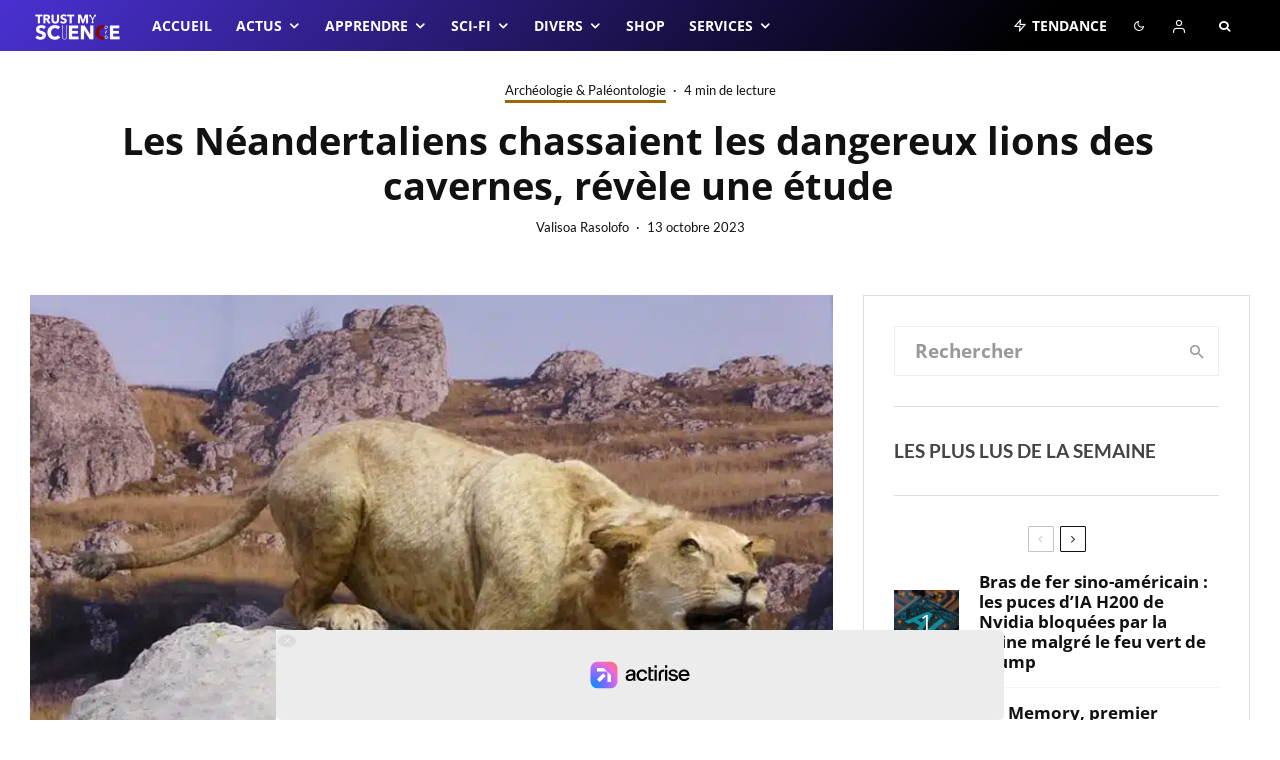

--- FILE ---
content_type: text/html; charset=UTF-8
request_url: https://trustmyscience.com/neandertaliens-chassaient-dangereux-grands-felins-utilisaient-peau/
body_size: 106495
content:
<!DOCTYPE html>
<html lang="fr-FR">
<head><meta charset="UTF-8"><script>if(navigator.userAgent.match(/MSIE|Internet Explorer/i)||navigator.userAgent.match(/Trident\/7\..*?rv:11/i)){var href=document.location.href;if(!href.match(/[?&]nowprocket/)){if(href.indexOf("?")==-1){if(href.indexOf("#")==-1){document.location.href=href+"?nowprocket=1"}else{document.location.href=href.replace("#","?nowprocket=1#")}}else{if(href.indexOf("#")==-1){document.location.href=href+"&nowprocket=1"}else{document.location.href=href.replace("#","&nowprocket=1#")}}}}</script><script>(()=>{class RocketLazyLoadScripts{constructor(){this.v="2.0.4",this.userEvents=["keydown","keyup","mousedown","mouseup","mousemove","mouseover","mouseout","touchmove","touchstart","touchend","touchcancel","wheel","click","dblclick","input"],this.attributeEvents=["onblur","onclick","oncontextmenu","ondblclick","onfocus","onmousedown","onmouseenter","onmouseleave","onmousemove","onmouseout","onmouseover","onmouseup","onmousewheel","onscroll","onsubmit"]}async t(){this.i(),this.o(),/iP(ad|hone)/.test(navigator.userAgent)&&this.h(),this.u(),this.l(this),this.m(),this.k(this),this.p(this),this._(),await Promise.all([this.R(),this.L()]),this.lastBreath=Date.now(),this.S(this),this.P(),this.D(),this.O(),this.M(),await this.C(this.delayedScripts.normal),await this.C(this.delayedScripts.defer),await this.C(this.delayedScripts.async),await this.T(),await this.F(),await this.j(),await this.A(),window.dispatchEvent(new Event("rocket-allScriptsLoaded")),this.everythingLoaded=!0,this.lastTouchEnd&&await new Promise(t=>setTimeout(t,500-Date.now()+this.lastTouchEnd)),this.I(),this.H(),this.U(),this.W()}i(){this.CSPIssue=sessionStorage.getItem("rocketCSPIssue"),document.addEventListener("securitypolicyviolation",t=>{this.CSPIssue||"script-src-elem"!==t.violatedDirective||"data"!==t.blockedURI||(this.CSPIssue=!0,sessionStorage.setItem("rocketCSPIssue",!0))},{isRocket:!0})}o(){window.addEventListener("pageshow",t=>{this.persisted=t.persisted,this.realWindowLoadedFired=!0},{isRocket:!0}),window.addEventListener("pagehide",()=>{this.onFirstUserAction=null},{isRocket:!0})}h(){let t;function e(e){t=e}window.addEventListener("touchstart",e,{isRocket:!0}),window.addEventListener("touchend",function i(o){o.changedTouches[0]&&t.changedTouches[0]&&Math.abs(o.changedTouches[0].pageX-t.changedTouches[0].pageX)<10&&Math.abs(o.changedTouches[0].pageY-t.changedTouches[0].pageY)<10&&o.timeStamp-t.timeStamp<200&&(window.removeEventListener("touchstart",e,{isRocket:!0}),window.removeEventListener("touchend",i,{isRocket:!0}),"INPUT"===o.target.tagName&&"text"===o.target.type||(o.target.dispatchEvent(new TouchEvent("touchend",{target:o.target,bubbles:!0})),o.target.dispatchEvent(new MouseEvent("mouseover",{target:o.target,bubbles:!0})),o.target.dispatchEvent(new PointerEvent("click",{target:o.target,bubbles:!0,cancelable:!0,detail:1,clientX:o.changedTouches[0].clientX,clientY:o.changedTouches[0].clientY})),event.preventDefault()))},{isRocket:!0})}q(t){this.userActionTriggered||("mousemove"!==t.type||this.firstMousemoveIgnored?"keyup"===t.type||"mouseover"===t.type||"mouseout"===t.type||(this.userActionTriggered=!0,this.onFirstUserAction&&this.onFirstUserAction()):this.firstMousemoveIgnored=!0),"click"===t.type&&t.preventDefault(),t.stopPropagation(),t.stopImmediatePropagation(),"touchstart"===this.lastEvent&&"touchend"===t.type&&(this.lastTouchEnd=Date.now()),"click"===t.type&&(this.lastTouchEnd=0),this.lastEvent=t.type,t.composedPath&&t.composedPath()[0].getRootNode()instanceof ShadowRoot&&(t.rocketTarget=t.composedPath()[0]),this.savedUserEvents.push(t)}u(){this.savedUserEvents=[],this.userEventHandler=this.q.bind(this),this.userEvents.forEach(t=>window.addEventListener(t,this.userEventHandler,{passive:!1,isRocket:!0})),document.addEventListener("visibilitychange",this.userEventHandler,{isRocket:!0})}U(){this.userEvents.forEach(t=>window.removeEventListener(t,this.userEventHandler,{passive:!1,isRocket:!0})),document.removeEventListener("visibilitychange",this.userEventHandler,{isRocket:!0}),this.savedUserEvents.forEach(t=>{(t.rocketTarget||t.target).dispatchEvent(new window[t.constructor.name](t.type,t))})}m(){const t="return false",e=Array.from(this.attributeEvents,t=>"data-rocket-"+t),i="["+this.attributeEvents.join("],[")+"]",o="[data-rocket-"+this.attributeEvents.join("],[data-rocket-")+"]",s=(e,i,o)=>{o&&o!==t&&(e.setAttribute("data-rocket-"+i,o),e["rocket"+i]=new Function("event",o),e.setAttribute(i,t))};new MutationObserver(t=>{for(const n of t)"attributes"===n.type&&(n.attributeName.startsWith("data-rocket-")||this.everythingLoaded?n.attributeName.startsWith("data-rocket-")&&this.everythingLoaded&&this.N(n.target,n.attributeName.substring(12)):s(n.target,n.attributeName,n.target.getAttribute(n.attributeName))),"childList"===n.type&&n.addedNodes.forEach(t=>{if(t.nodeType===Node.ELEMENT_NODE)if(this.everythingLoaded)for(const i of[t,...t.querySelectorAll(o)])for(const t of i.getAttributeNames())e.includes(t)&&this.N(i,t.substring(12));else for(const e of[t,...t.querySelectorAll(i)])for(const t of e.getAttributeNames())this.attributeEvents.includes(t)&&s(e,t,e.getAttribute(t))})}).observe(document,{subtree:!0,childList:!0,attributeFilter:[...this.attributeEvents,...e]})}I(){this.attributeEvents.forEach(t=>{document.querySelectorAll("[data-rocket-"+t+"]").forEach(e=>{this.N(e,t)})})}N(t,e){const i=t.getAttribute("data-rocket-"+e);i&&(t.setAttribute(e,i),t.removeAttribute("data-rocket-"+e))}k(t){Object.defineProperty(HTMLElement.prototype,"onclick",{get(){return this.rocketonclick||null},set(e){this.rocketonclick=e,this.setAttribute(t.everythingLoaded?"onclick":"data-rocket-onclick","this.rocketonclick(event)")}})}S(t){function e(e,i){let o=e[i];e[i]=null,Object.defineProperty(e,i,{get:()=>o,set(s){t.everythingLoaded?o=s:e["rocket"+i]=o=s}})}e(document,"onreadystatechange"),e(window,"onload"),e(window,"onpageshow");try{Object.defineProperty(document,"readyState",{get:()=>t.rocketReadyState,set(e){t.rocketReadyState=e},configurable:!0}),document.readyState="loading"}catch(t){console.log("WPRocket DJE readyState conflict, bypassing")}}l(t){this.originalAddEventListener=EventTarget.prototype.addEventListener,this.originalRemoveEventListener=EventTarget.prototype.removeEventListener,this.savedEventListeners=[],EventTarget.prototype.addEventListener=function(e,i,o){o&&o.isRocket||!t.B(e,this)&&!t.userEvents.includes(e)||t.B(e,this)&&!t.userActionTriggered||e.startsWith("rocket-")||t.everythingLoaded?t.originalAddEventListener.call(this,e,i,o):(t.savedEventListeners.push({target:this,remove:!1,type:e,func:i,options:o}),"mouseenter"!==e&&"mouseleave"!==e||t.originalAddEventListener.call(this,e,t.savedUserEvents.push,o))},EventTarget.prototype.removeEventListener=function(e,i,o){o&&o.isRocket||!t.B(e,this)&&!t.userEvents.includes(e)||t.B(e,this)&&!t.userActionTriggered||e.startsWith("rocket-")||t.everythingLoaded?t.originalRemoveEventListener.call(this,e,i,o):t.savedEventListeners.push({target:this,remove:!0,type:e,func:i,options:o})}}J(t,e){this.savedEventListeners=this.savedEventListeners.filter(i=>{let o=i.type,s=i.target||window;return e!==o||t!==s||(this.B(o,s)&&(i.type="rocket-"+o),this.$(i),!1)})}H(){EventTarget.prototype.addEventListener=this.originalAddEventListener,EventTarget.prototype.removeEventListener=this.originalRemoveEventListener,this.savedEventListeners.forEach(t=>this.$(t))}$(t){t.remove?this.originalRemoveEventListener.call(t.target,t.type,t.func,t.options):this.originalAddEventListener.call(t.target,t.type,t.func,t.options)}p(t){let e;function i(e){return t.everythingLoaded?e:e.split(" ").map(t=>"load"===t||t.startsWith("load.")?"rocket-jquery-load":t).join(" ")}function o(o){function s(e){const s=o.fn[e];o.fn[e]=o.fn.init.prototype[e]=function(){return this[0]===window&&t.userActionTriggered&&("string"==typeof arguments[0]||arguments[0]instanceof String?arguments[0]=i(arguments[0]):"object"==typeof arguments[0]&&Object.keys(arguments[0]).forEach(t=>{const e=arguments[0][t];delete arguments[0][t],arguments[0][i(t)]=e})),s.apply(this,arguments),this}}if(o&&o.fn&&!t.allJQueries.includes(o)){const e={DOMContentLoaded:[],"rocket-DOMContentLoaded":[]};for(const t in e)document.addEventListener(t,()=>{e[t].forEach(t=>t())},{isRocket:!0});o.fn.ready=o.fn.init.prototype.ready=function(i){function s(){parseInt(o.fn.jquery)>2?setTimeout(()=>i.bind(document)(o)):i.bind(document)(o)}return"function"==typeof i&&(t.realDomReadyFired?!t.userActionTriggered||t.fauxDomReadyFired?s():e["rocket-DOMContentLoaded"].push(s):e.DOMContentLoaded.push(s)),o([])},s("on"),s("one"),s("off"),t.allJQueries.push(o)}e=o}t.allJQueries=[],o(window.jQuery),Object.defineProperty(window,"jQuery",{get:()=>e,set(t){o(t)}})}P(){const t=new Map;document.write=document.writeln=function(e){const i=document.currentScript,o=document.createRange(),s=i.parentElement;let n=t.get(i);void 0===n&&(n=i.nextSibling,t.set(i,n));const c=document.createDocumentFragment();o.setStart(c,0),c.appendChild(o.createContextualFragment(e)),s.insertBefore(c,n)}}async R(){return new Promise(t=>{this.userActionTriggered?t():this.onFirstUserAction=t})}async L(){return new Promise(t=>{document.addEventListener("DOMContentLoaded",()=>{this.realDomReadyFired=!0,t()},{isRocket:!0})})}async j(){return this.realWindowLoadedFired?Promise.resolve():new Promise(t=>{window.addEventListener("load",t,{isRocket:!0})})}M(){this.pendingScripts=[];this.scriptsMutationObserver=new MutationObserver(t=>{for(const e of t)e.addedNodes.forEach(t=>{"SCRIPT"!==t.tagName||t.noModule||t.isWPRocket||this.pendingScripts.push({script:t,promise:new Promise(e=>{const i=()=>{const i=this.pendingScripts.findIndex(e=>e.script===t);i>=0&&this.pendingScripts.splice(i,1),e()};t.addEventListener("load",i,{isRocket:!0}),t.addEventListener("error",i,{isRocket:!0}),setTimeout(i,1e3)})})})}),this.scriptsMutationObserver.observe(document,{childList:!0,subtree:!0})}async F(){await this.X(),this.pendingScripts.length?(await this.pendingScripts[0].promise,await this.F()):this.scriptsMutationObserver.disconnect()}D(){this.delayedScripts={normal:[],async:[],defer:[]},document.querySelectorAll("script[type$=rocketlazyloadscript]").forEach(t=>{t.hasAttribute("data-rocket-src")?t.hasAttribute("async")&&!1!==t.async?this.delayedScripts.async.push(t):t.hasAttribute("defer")&&!1!==t.defer||"module"===t.getAttribute("data-rocket-type")?this.delayedScripts.defer.push(t):this.delayedScripts.normal.push(t):this.delayedScripts.normal.push(t)})}async _(){await this.L();let t=[];document.querySelectorAll("script[type$=rocketlazyloadscript][data-rocket-src]").forEach(e=>{let i=e.getAttribute("data-rocket-src");if(i&&!i.startsWith("data:")){i.startsWith("//")&&(i=location.protocol+i);try{const o=new URL(i).origin;o!==location.origin&&t.push({src:o,crossOrigin:e.crossOrigin||"module"===e.getAttribute("data-rocket-type")})}catch(t){}}}),t=[...new Map(t.map(t=>[JSON.stringify(t),t])).values()],this.Y(t,"preconnect")}async G(t){if(await this.K(),!0!==t.noModule||!("noModule"in HTMLScriptElement.prototype))return new Promise(e=>{let i;function o(){(i||t).setAttribute("data-rocket-status","executed"),e()}try{if(navigator.userAgent.includes("Firefox/")||""===navigator.vendor||this.CSPIssue)i=document.createElement("script"),[...t.attributes].forEach(t=>{let e=t.nodeName;"type"!==e&&("data-rocket-type"===e&&(e="type"),"data-rocket-src"===e&&(e="src"),i.setAttribute(e,t.nodeValue))}),t.text&&(i.text=t.text),t.nonce&&(i.nonce=t.nonce),i.hasAttribute("src")?(i.addEventListener("load",o,{isRocket:!0}),i.addEventListener("error",()=>{i.setAttribute("data-rocket-status","failed-network"),e()},{isRocket:!0}),setTimeout(()=>{i.isConnected||e()},1)):(i.text=t.text,o()),i.isWPRocket=!0,t.parentNode.replaceChild(i,t);else{const i=t.getAttribute("data-rocket-type"),s=t.getAttribute("data-rocket-src");i?(t.type=i,t.removeAttribute("data-rocket-type")):t.removeAttribute("type"),t.addEventListener("load",o,{isRocket:!0}),t.addEventListener("error",i=>{this.CSPIssue&&i.target.src.startsWith("data:")?(console.log("WPRocket: CSP fallback activated"),t.removeAttribute("src"),this.G(t).then(e)):(t.setAttribute("data-rocket-status","failed-network"),e())},{isRocket:!0}),s?(t.fetchPriority="high",t.removeAttribute("data-rocket-src"),t.src=s):t.src="data:text/javascript;base64,"+window.btoa(unescape(encodeURIComponent(t.text)))}}catch(i){t.setAttribute("data-rocket-status","failed-transform"),e()}});t.setAttribute("data-rocket-status","skipped")}async C(t){const e=t.shift();return e?(e.isConnected&&await this.G(e),this.C(t)):Promise.resolve()}O(){this.Y([...this.delayedScripts.normal,...this.delayedScripts.defer,...this.delayedScripts.async],"preload")}Y(t,e){this.trash=this.trash||[];let i=!0;var o=document.createDocumentFragment();t.forEach(t=>{const s=t.getAttribute&&t.getAttribute("data-rocket-src")||t.src;if(s&&!s.startsWith("data:")){const n=document.createElement("link");n.href=s,n.rel=e,"preconnect"!==e&&(n.as="script",n.fetchPriority=i?"high":"low"),t.getAttribute&&"module"===t.getAttribute("data-rocket-type")&&(n.crossOrigin=!0),t.crossOrigin&&(n.crossOrigin=t.crossOrigin),t.integrity&&(n.integrity=t.integrity),t.nonce&&(n.nonce=t.nonce),o.appendChild(n),this.trash.push(n),i=!1}}),document.head.appendChild(o)}W(){this.trash.forEach(t=>t.remove())}async T(){try{document.readyState="interactive"}catch(t){}this.fauxDomReadyFired=!0;try{await this.K(),this.J(document,"readystatechange"),document.dispatchEvent(new Event("rocket-readystatechange")),await this.K(),document.rocketonreadystatechange&&document.rocketonreadystatechange(),await this.K(),this.J(document,"DOMContentLoaded"),document.dispatchEvent(new Event("rocket-DOMContentLoaded")),await this.K(),this.J(window,"DOMContentLoaded"),window.dispatchEvent(new Event("rocket-DOMContentLoaded"))}catch(t){console.error(t)}}async A(){try{document.readyState="complete"}catch(t){}try{await this.K(),this.J(document,"readystatechange"),document.dispatchEvent(new Event("rocket-readystatechange")),await this.K(),document.rocketonreadystatechange&&document.rocketonreadystatechange(),await this.K(),this.J(window,"load"),window.dispatchEvent(new Event("rocket-load")),await this.K(),window.rocketonload&&window.rocketonload(),await this.K(),this.allJQueries.forEach(t=>t(window).trigger("rocket-jquery-load")),await this.K(),this.J(window,"pageshow");const t=new Event("rocket-pageshow");t.persisted=this.persisted,window.dispatchEvent(t),await this.K(),window.rocketonpageshow&&window.rocketonpageshow({persisted:this.persisted})}catch(t){console.error(t)}}async K(){Date.now()-this.lastBreath>45&&(await this.X(),this.lastBreath=Date.now())}async X(){return document.hidden?new Promise(t=>setTimeout(t)):new Promise(t=>requestAnimationFrame(t))}B(t,e){return e===document&&"readystatechange"===t||(e===document&&"DOMContentLoaded"===t||(e===window&&"DOMContentLoaded"===t||(e===window&&"load"===t||e===window&&"pageshow"===t)))}static run(){(new RocketLazyLoadScripts).t()}}RocketLazyLoadScripts.run()})();</script>
	
			<meta name="viewport" content="width=device-width, initial-scale=1">
		<link rel="profile" href="https://gmpg.org/xfn/11">
		<meta name="theme-color" content="#f7d40e">
	<meta name='robots' content='index, follow, max-image-preview:large, max-snippet:-1, max-video-preview:-1' />
	<style>img:is([sizes="auto" i], [sizes^="auto," i]) { contain-intrinsic-size: 3000px 1500px }</style>
	
	<!-- This site is optimized with the Yoast SEO Premium plugin v26.3 (Yoast SEO v26.3) - https://yoast.com/wordpress/plugins/seo/ -->
	<title>Les Néandertaliens chassaient les dangereux lions des cavernes, révèle une étude</title>
<link crossorigin data-rocket-preconnect href="https://static.fastcmp.com" rel="preconnect">
<link crossorigin data-rocket-preconnect href="https://sonar.viously.com" rel="preconnect">
<link crossorigin data-rocket-preconnect href="https://www.flashb.id" rel="preconnect">
<link crossorigin data-rocket-preconnect href="https://cdn.viously.com" rel="preconnect">
<link crossorigin data-rocket-preconnect href="https://sync.sparteo.com" rel="preconnect">
<link crossorigin data-rocket-preload as="font" href="https://trustmyscience.com/wp-content/fonts/lato/S6uyw4BMUTPHjx4wXg.woff2" rel="preload">
<link crossorigin data-rocket-preload as="font" href="https://trustmyscience.com/wp-content/fonts/open-sans/memvYaGs126MiZpBA-UvWbX2vVnXBbObj2OVTS-muw.woff2" rel="preload"><link rel="preload" data-rocket-preload as="image" imagesrcset="https://trustmyscience.com/wp-content/uploads/2023/10/neandertaliens-felin-peau-couv-916x687.jpg.webp 916w, https://trustmyscience.com/wp-content/uploads/2023/10/neandertaliens-felin-peau-couv-300x225.jpg.webp 300w, https://trustmyscience.com/wp-content/uploads/2023/10/neandertaliens-felin-peau-couv-1024x768.jpg.webp 1024w, https://trustmyscience.com/wp-content/uploads/2023/10/neandertaliens-felin-peau-couv-500x375.jpg.webp 500w, https://trustmyscience.com/wp-content/uploads/2023/10/neandertaliens-felin-peau-couv-374x281.jpg.webp 374w, https://trustmyscience.com/wp-content/uploads/2023/10/neandertaliens-felin-peau-couv-851x638.jpg.webp 851w, https://trustmyscience.com/wp-content/uploads/2023/10/neandertaliens-felin-peau-couv-1481x1111.jpg.webp 1481w, https://trustmyscience.com/wp-content/uploads/2023/10/neandertaliens-felin-peau-couv-390x293.jpg.webp 390w, https://trustmyscience.com/wp-content/uploads/2023/10/neandertaliens-felin-peau-couv-1320x990.jpg.webp 1320w, https://trustmyscience.com/wp-content/uploads/2023/10/neandertaliens-felin-peau-couv.jpg.webp 1500w" imagesizes="(max-width: 770px) 100vw, 770px" fetchpriority="high">
	<meta name="description" content="Une étude révèle que les Néandertaliens étaient des chasseurs aguerris, chassant même les dangereux lions des cavernes eurasiens afin de s&#039;en nourrir et d&#039;utiliser leur peau comme trophée." />
	<link rel="canonical" href="https://trustmyscience.com/neandertaliens-chassaient-dangereux-grands-felins-utilisaient-peau/" />
	<meta property="og:locale" content="fr_FR" />
	<meta property="og:type" content="article" />
	<meta property="og:title" content="Les Néandertaliens chassaient les dangereux lions des cavernes, révèle une étude" />
	<meta property="og:description" content="Une étude révèle que les Néandertaliens étaient des chasseurs aguerris, chassant même les dangereux lions des cavernes eurasiens afin de s&#039;en nourrir et d&#039;utiliser leur peau comme trophée." />
	<meta property="og:url" content="https://trustmyscience.com/neandertaliens-chassaient-dangereux-grands-felins-utilisaient-peau/" />
	<meta property="og:site_name" content="Trust My Science" />
	<meta property="article:publisher" content="https://facebook.com/trustmyscience" />
	<meta property="article:published_time" content="2023-10-13T11:01:27+00:00" />
	<meta property="og:image" content="https://trustmyscience.com/wp-content/uploads/2023/10/neandertaliens-felin-peau-couv.jpg" />
	<meta property="og:image:width" content="1500" />
	<meta property="og:image:height" content="1125" />
	<meta property="og:image:type" content="image/jpeg" />
	<meta name="author" content="Valisoa Rasolofo" />
	<meta name="twitter:card" content="summary_large_image" />
	<meta name="twitter:creator" content="@trustmyscience" />
	<meta name="twitter:site" content="@trustmyscience" />
	<meta name="twitter:label1" content="Écrit par" />
	<meta name="twitter:data1" content="Valisoa Rasolofo" />
	<meta name="twitter:label2" content="Durée de lecture estimée" />
	<meta name="twitter:data2" content="5 minutes" />
	<script type="application/ld+json" class="yoast-schema-graph">{"@context":"https://schema.org","@graph":[{"@type":"Article","@id":"https://trustmyscience.com/neandertaliens-chassaient-dangereux-grands-felins-utilisaient-peau/#article","isPartOf":{"@id":"https://trustmyscience.com/neandertaliens-chassaient-dangereux-grands-felins-utilisaient-peau/"},"author":{"name":"Valisoa Rasolofo","@id":"https://trustmyscience.com/#/schema/person/bde7b9943a4e1e6942df8f561eced24f"},"headline":"Les Néandertaliens chassaient les dangereux lions des cavernes, révèle une étude","datePublished":"2023-10-13T11:01:27+00:00","mainEntityOfPage":{"@id":"https://trustmyscience.com/neandertaliens-chassaient-dangereux-grands-felins-utilisaient-peau/"},"wordCount":1144,"commentCount":0,"publisher":{"@id":"https://trustmyscience.com/#organization"},"image":{"@id":"https://trustmyscience.com/neandertaliens-chassaient-dangereux-grands-felins-utilisaient-peau/#primaryimage"},"thumbnailUrl":"https://trustmyscience.com/wp-content/uploads/2023/10/neandertaliens-felin-peau-couv.jpg","keywords":["chasse","lions","néandertaliens","prédateurs"],"articleSection":["Archéologie &amp; Paléontologie"],"inLanguage":"fr-FR","potentialAction":[{"@type":"CommentAction","name":"Comment","target":["https://trustmyscience.com/neandertaliens-chassaient-dangereux-grands-felins-utilisaient-peau/#respond"]}]},{"@type":"WebPage","@id":"https://trustmyscience.com/neandertaliens-chassaient-dangereux-grands-felins-utilisaient-peau/","url":"https://trustmyscience.com/neandertaliens-chassaient-dangereux-grands-felins-utilisaient-peau/","name":"Les Néandertaliens chassaient les dangereux lions des cavernes, révèle une étude","isPartOf":{"@id":"https://trustmyscience.com/#website"},"primaryImageOfPage":{"@id":"https://trustmyscience.com/neandertaliens-chassaient-dangereux-grands-felins-utilisaient-peau/#primaryimage"},"image":{"@id":"https://trustmyscience.com/neandertaliens-chassaient-dangereux-grands-felins-utilisaient-peau/#primaryimage"},"thumbnailUrl":"https://trustmyscience.com/wp-content/uploads/2023/10/neandertaliens-felin-peau-couv.jpg","datePublished":"2023-10-13T11:01:27+00:00","description":"Une étude révèle que les Néandertaliens étaient des chasseurs aguerris, chassant même les dangereux lions des cavernes eurasiens afin de s'en nourrir et d'utiliser leur peau comme trophée.","breadcrumb":{"@id":"https://trustmyscience.com/neandertaliens-chassaient-dangereux-grands-felins-utilisaient-peau/#breadcrumb"},"inLanguage":"fr-FR","potentialAction":[{"@type":"ReadAction","target":["https://trustmyscience.com/neandertaliens-chassaient-dangereux-grands-felins-utilisaient-peau/"]}]},{"@type":"ImageObject","inLanguage":"fr-FR","@id":"https://trustmyscience.com/neandertaliens-chassaient-dangereux-grands-felins-utilisaient-peau/#primaryimage","url":"https://trustmyscience.com/wp-content/uploads/2023/10/neandertaliens-felin-peau-couv.jpg","contentUrl":"https://trustmyscience.com/wp-content/uploads/2023/10/neandertaliens-felin-peau-couv.jpg","width":1500,"height":1125,"caption":"Les Néandertaliens chassaient les lions des cavernes eurasiens et exploitaient leur peau. | Sémhur/Wikimedia commons"},{"@type":"BreadcrumbList","@id":"https://trustmyscience.com/neandertaliens-chassaient-dangereux-grands-felins-utilisaient-peau/#breadcrumb","itemListElement":[{"@type":"ListItem","position":1,"name":"Accueil","item":"https://trustmyscience.com/"},{"@type":"ListItem","position":2,"name":"Les Néandertaliens chassaient les dangereux lions des cavernes, révèle une étude"}]},{"@type":"WebSite","@id":"https://trustmyscience.com/#website","url":"https://trustmyscience.com/","name":"Trust My Science","description":"Trust me, I&#039;m Science","publisher":{"@id":"https://trustmyscience.com/#organization"},"potentialAction":[{"@type":"SearchAction","target":{"@type":"EntryPoint","urlTemplate":"https://trustmyscience.com/?s={search_term_string}"},"query-input":{"@type":"PropertyValueSpecification","valueRequired":true,"valueName":"search_term_string"}}],"inLanguage":"fr-FR"},{"@type":"Organization","@id":"https://trustmyscience.com/#organization","name":"Trust My Science","url":"https://trustmyscience.com/","logo":{"@type":"ImageObject","inLanguage":"fr-FR","@id":"https://trustmyscience.com/#/schema/logo/image/","url":"https://trustmyscience.com/wp-content/uploads/2016/01/TMS-Main-logo-Retina.png","contentUrl":"https://trustmyscience.com/wp-content/uploads/2016/01/TMS-Main-logo-Retina.png","width":351,"height":120,"caption":"Trust My Science"},"image":{"@id":"https://trustmyscience.com/#/schema/logo/image/"},"sameAs":["https://facebook.com/trustmyscience","https://x.com/trustmyscience","https://instagram.com/trustmyscience","https://www.linkedin.com/company/trust-my-science","https://youtube.com/trustmyscience"]},{"@type":"Person","@id":"https://trustmyscience.com/#/schema/person/bde7b9943a4e1e6942df8f561eced24f","name":"Valisoa Rasolofo","image":{"@type":"ImageObject","inLanguage":"fr-FR","@id":"https://trustmyscience.com/#/schema/person/image/","url":"https://trustmyscience.com/wp-content/uploads/2022/01/cropped-valisoa-profile-pic-96x96.png","contentUrl":"https://trustmyscience.com/wp-content/uploads/2022/01/cropped-valisoa-profile-pic-96x96.png","caption":"Valisoa Rasolofo"},"description":"Diplômée en pharmacologie, Valisoa Rasolofo (Rasolofomboahangy) est journaliste scientifique indépendante depuis 2021. Passionnée de sciences depuis l'enfance, elle traite des sujets variés allant des avancées biomédicales, à l’environnement et à l’astrophysique. Elle est aussi connue pour ses articles d'enquête publiés pour Mongabay.com et Mongabay Afrique, entre autres. Chez Trust My Science, elle met un point d’honneur à allier rigueur scientifique et accessibilité.","sameAs":["www.linkedin.com/in/valisoa-rasolofo-78170a179"],"url":"https://trustmyscience.com/author/vrasolofo/"}]}</script>
	<!-- / Yoast SEO Premium plugin. -->


<link rel='dns-prefetch' href='//www.flashb.id' />
<link rel='dns-prefetch' href='//use.fontawesome.com' />

<link rel="alternate" type="application/rss+xml" title="Trust My Science &raquo; Flux" href="https://trustmyscience.com/feed/" />
<link rel="alternate" type="application/rss+xml" title="Trust My Science &raquo; Flux des commentaires" href="https://trustmyscience.com/comments/feed/" />
<link rel="alternate" type="application/rss+xml" title="Trust My Science &raquo; Les Néandertaliens chassaient les dangereux lions des cavernes, révèle une étude Flux des commentaires" href="https://trustmyscience.com/neandertaliens-chassaient-dangereux-grands-felins-utilisaient-peau/feed/" />
<script type="rocketlazyloadscript" data-rocket-type="text/javascript">
/* <![CDATA[ */
window._wpemojiSettings = {"baseUrl":"https:\/\/s.w.org\/images\/core\/emoji\/16.0.1\/72x72\/","ext":".png","svgUrl":"https:\/\/s.w.org\/images\/core\/emoji\/16.0.1\/svg\/","svgExt":".svg","source":{"concatemoji":"https:\/\/trustmyscience.com\/wp-includes\/js\/wp-emoji-release.min.js?ver=6.8.3"}};
/*! This file is auto-generated */
!function(s,n){var o,i,e;function c(e){try{var t={supportTests:e,timestamp:(new Date).valueOf()};sessionStorage.setItem(o,JSON.stringify(t))}catch(e){}}function p(e,t,n){e.clearRect(0,0,e.canvas.width,e.canvas.height),e.fillText(t,0,0);var t=new Uint32Array(e.getImageData(0,0,e.canvas.width,e.canvas.height).data),a=(e.clearRect(0,0,e.canvas.width,e.canvas.height),e.fillText(n,0,0),new Uint32Array(e.getImageData(0,0,e.canvas.width,e.canvas.height).data));return t.every(function(e,t){return e===a[t]})}function u(e,t){e.clearRect(0,0,e.canvas.width,e.canvas.height),e.fillText(t,0,0);for(var n=e.getImageData(16,16,1,1),a=0;a<n.data.length;a++)if(0!==n.data[a])return!1;return!0}function f(e,t,n,a){switch(t){case"flag":return n(e,"\ud83c\udff3\ufe0f\u200d\u26a7\ufe0f","\ud83c\udff3\ufe0f\u200b\u26a7\ufe0f")?!1:!n(e,"\ud83c\udde8\ud83c\uddf6","\ud83c\udde8\u200b\ud83c\uddf6")&&!n(e,"\ud83c\udff4\udb40\udc67\udb40\udc62\udb40\udc65\udb40\udc6e\udb40\udc67\udb40\udc7f","\ud83c\udff4\u200b\udb40\udc67\u200b\udb40\udc62\u200b\udb40\udc65\u200b\udb40\udc6e\u200b\udb40\udc67\u200b\udb40\udc7f");case"emoji":return!a(e,"\ud83e\udedf")}return!1}function g(e,t,n,a){var r="undefined"!=typeof WorkerGlobalScope&&self instanceof WorkerGlobalScope?new OffscreenCanvas(300,150):s.createElement("canvas"),o=r.getContext("2d",{willReadFrequently:!0}),i=(o.textBaseline="top",o.font="600 32px Arial",{});return e.forEach(function(e){i[e]=t(o,e,n,a)}),i}function t(e){var t=s.createElement("script");t.src=e,t.defer=!0,s.head.appendChild(t)}"undefined"!=typeof Promise&&(o="wpEmojiSettingsSupports",i=["flag","emoji"],n.supports={everything:!0,everythingExceptFlag:!0},e=new Promise(function(e){s.addEventListener("DOMContentLoaded",e,{once:!0})}),new Promise(function(t){var n=function(){try{var e=JSON.parse(sessionStorage.getItem(o));if("object"==typeof e&&"number"==typeof e.timestamp&&(new Date).valueOf()<e.timestamp+604800&&"object"==typeof e.supportTests)return e.supportTests}catch(e){}return null}();if(!n){if("undefined"!=typeof Worker&&"undefined"!=typeof OffscreenCanvas&&"undefined"!=typeof URL&&URL.createObjectURL&&"undefined"!=typeof Blob)try{var e="postMessage("+g.toString()+"("+[JSON.stringify(i),f.toString(),p.toString(),u.toString()].join(",")+"));",a=new Blob([e],{type:"text/javascript"}),r=new Worker(URL.createObjectURL(a),{name:"wpTestEmojiSupports"});return void(r.onmessage=function(e){c(n=e.data),r.terminate(),t(n)})}catch(e){}c(n=g(i,f,p,u))}t(n)}).then(function(e){for(var t in e)n.supports[t]=e[t],n.supports.everything=n.supports.everything&&n.supports[t],"flag"!==t&&(n.supports.everythingExceptFlag=n.supports.everythingExceptFlag&&n.supports[t]);n.supports.everythingExceptFlag=n.supports.everythingExceptFlag&&!n.supports.flag,n.DOMReady=!1,n.readyCallback=function(){n.DOMReady=!0}}).then(function(){return e}).then(function(){var e;n.supports.everything||(n.readyCallback(),(e=n.source||{}).concatemoji?t(e.concatemoji):e.wpemoji&&e.twemoji&&(t(e.twemoji),t(e.wpemoji)))}))}((window,document),window._wpemojiSettings);
/* ]]> */
</script>
<link data-minify="1" rel='stylesheet' id='automatic-css-tooltip-css' href='https://trustmyscience.com/wp-content/cache/min/1/wp-content/plugins/automatic-css-tooltip/thetooltip/thetooltip.css?ver=1763106631' type='text/css' media='all' />
<style id='actirise-presized-inline-css' type='text/css'>
div[data-actirise-slot="aside-desktop"]{ display: none;  margin: 10px auto;}@media screen and (min-width: 770px){div[data-actirise-slot="aside-desktop"].device-desktop{display: flex !important;width: 100%;min-height: 600px; }} @media screen and (min-width: 481px) and (max-width: 769px){div[data-actirise-slot="aside-desktop"].device-tablet{display: flex !important;width: 100%;min-height: 600px; }}div[data-actirise-slot="top-content"]{ display: none;  margin: 10px auto;}@media screen and (min-width: 770px){div[data-actirise-slot="top-content"].device-desktop{display: flex !important;width: 100%;min-height: 280px; }} @media screen and (max-width: 480px){div[data-actirise-slot="top-content"].device-mobile{display: flex !important;width: 100%;min-height: 360px; }} @media screen and (min-width: 481px) and (max-width: 769px){div[data-actirise-slot="top-content"].device-tablet{display: flex !important;width: 100%;min-height: 360px; }}
</style>
<style id='wp-emoji-styles-inline-css' type='text/css'>

	img.wp-smiley, img.emoji {
		display: inline !important;
		border: none !important;
		box-shadow: none !important;
		height: 1em !important;
		width: 1em !important;
		margin: 0 0.07em !important;
		vertical-align: -0.1em !important;
		background: none !important;
		padding: 0 !important;
	}
</style>
<link rel='stylesheet' id='wp-block-library-css' href='https://trustmyscience.com/wp-includes/css/dist/block-library/style.min.css?ver=6.8.3' type='text/css' media='all' />
<style id='classic-theme-styles-inline-css' type='text/css'>
/*! This file is auto-generated */
.wp-block-button__link{color:#fff;background-color:#32373c;border-radius:9999px;box-shadow:none;text-decoration:none;padding:calc(.667em + 2px) calc(1.333em + 2px);font-size:1.125em}.wp-block-file__button{background:#32373c;color:#fff;text-decoration:none}
</style>
<link data-minify="1" rel='stylesheet' id='ultimate_blocks-cgb-style-css-css' href='https://trustmyscience.com/wp-content/cache/min/1/wp-content/plugins/ultimate-blocks/dist/blocks.style.build.css?ver=1763106631' type='text/css' media='all' />
<style id='pms-content-restriction-start-style-inline-css' type='text/css'>


</style>
<style id='pms-content-restriction-end-style-inline-css' type='text/css'>


</style>
<style id='pms-account-style-inline-css' type='text/css'>


</style>
<style id='pms-login-style-inline-css' type='text/css'>


</style>
<style id='pms-recover-password-style-inline-css' type='text/css'>


</style>
<style id='pms-register-style-inline-css' type='text/css'>


</style>
<link rel='stylesheet' id='lets-info-up-block-css' href='https://trustmyscience.com/wp-content/plugins/lets-info-up/frontend/css/style.min.css?ver=1.4.9' type='text/css' media='all' />
<style id='wppb-edit-profile-style-inline-css' type='text/css'>


</style>
<style id='wppb-login-style-inline-css' type='text/css'>


</style>
<style id='wppb-recover-password-style-inline-css' type='text/css'>


</style>
<style id='wppb-register-style-inline-css' type='text/css'>


</style>
<style id='font-awesome-svg-styles-default-inline-css' type='text/css'>
.svg-inline--fa {
  display: inline-block;
  height: 1em;
  overflow: visible;
  vertical-align: -.125em;
}
</style>
<link data-minify="1" rel='stylesheet' id='font-awesome-svg-styles-css' href='https://trustmyscience.com/wp-content/cache/min/1/wp-content/uploads/font-awesome/v6.7.1/css/svg-with-js.css?ver=1763106631' type='text/css' media='all' />
<style id='font-awesome-svg-styles-inline-css' type='text/css'>
   .wp-block-font-awesome-icon svg::before,
   .wp-rich-text-font-awesome-icon svg::before {content: unset;}
</style>
<style id='global-styles-inline-css' type='text/css'>
:root{--wp--preset--aspect-ratio--square: 1;--wp--preset--aspect-ratio--4-3: 4/3;--wp--preset--aspect-ratio--3-4: 3/4;--wp--preset--aspect-ratio--3-2: 3/2;--wp--preset--aspect-ratio--2-3: 2/3;--wp--preset--aspect-ratio--16-9: 16/9;--wp--preset--aspect-ratio--9-16: 9/16;--wp--preset--color--black: #000000;--wp--preset--color--cyan-bluish-gray: #abb8c3;--wp--preset--color--white: #ffffff;--wp--preset--color--pale-pink: #f78da7;--wp--preset--color--vivid-red: #cf2e2e;--wp--preset--color--luminous-vivid-orange: #ff6900;--wp--preset--color--luminous-vivid-amber: #fcb900;--wp--preset--color--light-green-cyan: #7bdcb5;--wp--preset--color--vivid-green-cyan: #00d084;--wp--preset--color--pale-cyan-blue: #8ed1fc;--wp--preset--color--vivid-cyan-blue: #0693e3;--wp--preset--color--vivid-purple: #9b51e0;--wp--preset--gradient--vivid-cyan-blue-to-vivid-purple: linear-gradient(135deg,rgba(6,147,227,1) 0%,rgb(155,81,224) 100%);--wp--preset--gradient--light-green-cyan-to-vivid-green-cyan: linear-gradient(135deg,rgb(122,220,180) 0%,rgb(0,208,130) 100%);--wp--preset--gradient--luminous-vivid-amber-to-luminous-vivid-orange: linear-gradient(135deg,rgba(252,185,0,1) 0%,rgba(255,105,0,1) 100%);--wp--preset--gradient--luminous-vivid-orange-to-vivid-red: linear-gradient(135deg,rgba(255,105,0,1) 0%,rgb(207,46,46) 100%);--wp--preset--gradient--very-light-gray-to-cyan-bluish-gray: linear-gradient(135deg,rgb(238,238,238) 0%,rgb(169,184,195) 100%);--wp--preset--gradient--cool-to-warm-spectrum: linear-gradient(135deg,rgb(74,234,220) 0%,rgb(151,120,209) 20%,rgb(207,42,186) 40%,rgb(238,44,130) 60%,rgb(251,105,98) 80%,rgb(254,248,76) 100%);--wp--preset--gradient--blush-light-purple: linear-gradient(135deg,rgb(255,206,236) 0%,rgb(152,150,240) 100%);--wp--preset--gradient--blush-bordeaux: linear-gradient(135deg,rgb(254,205,165) 0%,rgb(254,45,45) 50%,rgb(107,0,62) 100%);--wp--preset--gradient--luminous-dusk: linear-gradient(135deg,rgb(255,203,112) 0%,rgb(199,81,192) 50%,rgb(65,88,208) 100%);--wp--preset--gradient--pale-ocean: linear-gradient(135deg,rgb(255,245,203) 0%,rgb(182,227,212) 50%,rgb(51,167,181) 100%);--wp--preset--gradient--electric-grass: linear-gradient(135deg,rgb(202,248,128) 0%,rgb(113,206,126) 100%);--wp--preset--gradient--midnight: linear-gradient(135deg,rgb(2,3,129) 0%,rgb(40,116,252) 100%);--wp--preset--font-size--small: 13px;--wp--preset--font-size--medium: 20px;--wp--preset--font-size--large: 36px;--wp--preset--font-size--x-large: 42px;--wp--preset--spacing--20: 0.44rem;--wp--preset--spacing--30: 0.67rem;--wp--preset--spacing--40: 1rem;--wp--preset--spacing--50: 1.5rem;--wp--preset--spacing--60: 2.25rem;--wp--preset--spacing--70: 3.38rem;--wp--preset--spacing--80: 5.06rem;--wp--preset--shadow--natural: 6px 6px 9px rgba(0, 0, 0, 0.2);--wp--preset--shadow--deep: 12px 12px 50px rgba(0, 0, 0, 0.4);--wp--preset--shadow--sharp: 6px 6px 0px rgba(0, 0, 0, 0.2);--wp--preset--shadow--outlined: 6px 6px 0px -3px rgba(255, 255, 255, 1), 6px 6px rgba(0, 0, 0, 1);--wp--preset--shadow--crisp: 6px 6px 0px rgba(0, 0, 0, 1);}:where(.is-layout-flex){gap: 0.5em;}:where(.is-layout-grid){gap: 0.5em;}body .is-layout-flex{display: flex;}.is-layout-flex{flex-wrap: wrap;align-items: center;}.is-layout-flex > :is(*, div){margin: 0;}body .is-layout-grid{display: grid;}.is-layout-grid > :is(*, div){margin: 0;}:where(.wp-block-columns.is-layout-flex){gap: 2em;}:where(.wp-block-columns.is-layout-grid){gap: 2em;}:where(.wp-block-post-template.is-layout-flex){gap: 1.25em;}:where(.wp-block-post-template.is-layout-grid){gap: 1.25em;}.has-black-color{color: var(--wp--preset--color--black) !important;}.has-cyan-bluish-gray-color{color: var(--wp--preset--color--cyan-bluish-gray) !important;}.has-white-color{color: var(--wp--preset--color--white) !important;}.has-pale-pink-color{color: var(--wp--preset--color--pale-pink) !important;}.has-vivid-red-color{color: var(--wp--preset--color--vivid-red) !important;}.has-luminous-vivid-orange-color{color: var(--wp--preset--color--luminous-vivid-orange) !important;}.has-luminous-vivid-amber-color{color: var(--wp--preset--color--luminous-vivid-amber) !important;}.has-light-green-cyan-color{color: var(--wp--preset--color--light-green-cyan) !important;}.has-vivid-green-cyan-color{color: var(--wp--preset--color--vivid-green-cyan) !important;}.has-pale-cyan-blue-color{color: var(--wp--preset--color--pale-cyan-blue) !important;}.has-vivid-cyan-blue-color{color: var(--wp--preset--color--vivid-cyan-blue) !important;}.has-vivid-purple-color{color: var(--wp--preset--color--vivid-purple) !important;}.has-black-background-color{background-color: var(--wp--preset--color--black) !important;}.has-cyan-bluish-gray-background-color{background-color: var(--wp--preset--color--cyan-bluish-gray) !important;}.has-white-background-color{background-color: var(--wp--preset--color--white) !important;}.has-pale-pink-background-color{background-color: var(--wp--preset--color--pale-pink) !important;}.has-vivid-red-background-color{background-color: var(--wp--preset--color--vivid-red) !important;}.has-luminous-vivid-orange-background-color{background-color: var(--wp--preset--color--luminous-vivid-orange) !important;}.has-luminous-vivid-amber-background-color{background-color: var(--wp--preset--color--luminous-vivid-amber) !important;}.has-light-green-cyan-background-color{background-color: var(--wp--preset--color--light-green-cyan) !important;}.has-vivid-green-cyan-background-color{background-color: var(--wp--preset--color--vivid-green-cyan) !important;}.has-pale-cyan-blue-background-color{background-color: var(--wp--preset--color--pale-cyan-blue) !important;}.has-vivid-cyan-blue-background-color{background-color: var(--wp--preset--color--vivid-cyan-blue) !important;}.has-vivid-purple-background-color{background-color: var(--wp--preset--color--vivid-purple) !important;}.has-black-border-color{border-color: var(--wp--preset--color--black) !important;}.has-cyan-bluish-gray-border-color{border-color: var(--wp--preset--color--cyan-bluish-gray) !important;}.has-white-border-color{border-color: var(--wp--preset--color--white) !important;}.has-pale-pink-border-color{border-color: var(--wp--preset--color--pale-pink) !important;}.has-vivid-red-border-color{border-color: var(--wp--preset--color--vivid-red) !important;}.has-luminous-vivid-orange-border-color{border-color: var(--wp--preset--color--luminous-vivid-orange) !important;}.has-luminous-vivid-amber-border-color{border-color: var(--wp--preset--color--luminous-vivid-amber) !important;}.has-light-green-cyan-border-color{border-color: var(--wp--preset--color--light-green-cyan) !important;}.has-vivid-green-cyan-border-color{border-color: var(--wp--preset--color--vivid-green-cyan) !important;}.has-pale-cyan-blue-border-color{border-color: var(--wp--preset--color--pale-cyan-blue) !important;}.has-vivid-cyan-blue-border-color{border-color: var(--wp--preset--color--vivid-cyan-blue) !important;}.has-vivid-purple-border-color{border-color: var(--wp--preset--color--vivid-purple) !important;}.has-vivid-cyan-blue-to-vivid-purple-gradient-background{background: var(--wp--preset--gradient--vivid-cyan-blue-to-vivid-purple) !important;}.has-light-green-cyan-to-vivid-green-cyan-gradient-background{background: var(--wp--preset--gradient--light-green-cyan-to-vivid-green-cyan) !important;}.has-luminous-vivid-amber-to-luminous-vivid-orange-gradient-background{background: var(--wp--preset--gradient--luminous-vivid-amber-to-luminous-vivid-orange) !important;}.has-luminous-vivid-orange-to-vivid-red-gradient-background{background: var(--wp--preset--gradient--luminous-vivid-orange-to-vivid-red) !important;}.has-very-light-gray-to-cyan-bluish-gray-gradient-background{background: var(--wp--preset--gradient--very-light-gray-to-cyan-bluish-gray) !important;}.has-cool-to-warm-spectrum-gradient-background{background: var(--wp--preset--gradient--cool-to-warm-spectrum) !important;}.has-blush-light-purple-gradient-background{background: var(--wp--preset--gradient--blush-light-purple) !important;}.has-blush-bordeaux-gradient-background{background: var(--wp--preset--gradient--blush-bordeaux) !important;}.has-luminous-dusk-gradient-background{background: var(--wp--preset--gradient--luminous-dusk) !important;}.has-pale-ocean-gradient-background{background: var(--wp--preset--gradient--pale-ocean) !important;}.has-electric-grass-gradient-background{background: var(--wp--preset--gradient--electric-grass) !important;}.has-midnight-gradient-background{background: var(--wp--preset--gradient--midnight) !important;}.has-small-font-size{font-size: var(--wp--preset--font-size--small) !important;}.has-medium-font-size{font-size: var(--wp--preset--font-size--medium) !important;}.has-large-font-size{font-size: var(--wp--preset--font-size--large) !important;}.has-x-large-font-size{font-size: var(--wp--preset--font-size--x-large) !important;}
:where(.wp-block-post-template.is-layout-flex){gap: 1.25em;}:where(.wp-block-post-template.is-layout-grid){gap: 1.25em;}
:where(.wp-block-columns.is-layout-flex){gap: 2em;}:where(.wp-block-columns.is-layout-grid){gap: 2em;}
:root :where(.wp-block-pullquote){font-size: 1.5em;line-height: 1.6;}
</style>
<link data-minify="1" rel='stylesheet' id='ub-extension-style-css-css' href='https://trustmyscience.com/wp-content/cache/min/1/wp-content/plugins/ultimate-blocks/src/extensions/style.css?ver=1763106631' type='text/css' media='all' />
<link rel='stylesheet' id='lets-review-api-css' href='https://trustmyscience.com/wp-content/plugins/lets-review/assets/css/style-api.min.css?ver=3.4.3' type='text/css' media='all' />
<link data-minify="1" rel='stylesheet' id='dashicons-css' href='https://trustmyscience.com/wp-content/cache/min/1/wp-includes/css/dashicons.min.css?ver=1763106631' type='text/css' media='all' />
<link rel='stylesheet' id='wp-jquery-ui-dialog-css' href='https://trustmyscience.com/wp-includes/css/jquery-ui-dialog.min.css?ver=6.8.3' type='text/css' media='all' />
<link data-minify="1" rel='stylesheet' id='pms_form_designs_style-css' href='https://trustmyscience.com/wp-content/cache/min/1/wp-content/plugins/paid-member-subscriptions-pro/add-ons-basic/form-designs/css/pms-fd-form-style-2.css?ver=1763106631' type='text/css' media='all' />
<link data-minify="1" rel='stylesheet' id='pms-style-front-end-css' href='https://trustmyscience.com/wp-content/cache/min/1/wp-content/plugins/paid-member-subscriptions/assets/css/style-front-end.css?ver=1763106631' type='text/css' media='all' />
<link data-minify="1" rel='stylesheet' id='style-top-list-css' href='https://trustmyscience.com/wp-content/cache/min/1/wp-content/plugins/top-list/css/style.css?ver=1763106631' type='text/css' media='all' />
<link data-minify="1" rel='stylesheet' id='utility-blocks-style-css' href='https://trustmyscience.com/wp-content/cache/min/1/wp-content/plugins/utility-blocks-main/assets/src/css/input.css?ver=1763106631' type='text/css' media='all' />
<link data-minify="1" rel='stylesheet' id='wp_automatic_gallery_style-css' href='https://trustmyscience.com/wp-content/cache/min/1/wp-content/plugins/wp-automatic/css/wp-automatic.css?ver=1763106631' type='text/css' media='all' />
<link rel='stylesheet' id='lets-live-blog-css' href='https://trustmyscience.com/wp-content/plugins/lets-live-blog/frontend/css/style.min.css?ver=1.2.2' type='text/css' media='all' />
<link data-minify="1" rel='stylesheet' id='lets-live-blog-icons-css' href='https://trustmyscience.com/wp-content/cache/min/1/wp-content/plugins/lets-live-blog/frontend/css/fonts/style.css?ver=1763106631' type='text/css' media='all' />
<link rel='stylesheet' id='zeen-style-css' href='https://trustmyscience.com/wp-content/themes/zeen/assets/css/style.min.css?ver=1750743499' type='text/css' media='all' />
<style id='zeen-style-inline-css' type='text/css'>
.content-bg, .block-skin-5:not(.skin-inner), .block-skin-5.skin-inner > .tipi-row-inner-style, .article-layout-skin-1.title-cut-bl .hero-wrap .meta:before, .article-layout-skin-1.title-cut-bc .hero-wrap .meta:before, .article-layout-skin-1.title-cut-bl .hero-wrap .share-it:before, .article-layout-skin-1.title-cut-bc .hero-wrap .share-it:before, .standard-archive .page-header, .skin-dark .flickity-viewport, .zeen__var__options label { background: #ffffff;}a.zeen-pin-it{position: absolute}.background.mask {background-color: transparent}.side-author__wrap .mask a {display:inline-block;height:70px}.timed-pup,.modal-wrap {position:fixed;visibility:hidden}.to-top__fixed .to-top a{background-color:#000000; color: #fff}.site-inner { background-color: #ffffff; }.splitter svg g { fill: #ffffff; }.inline-post .block article .title { font-size: 21px;}.fontfam-1 { font-family: 'Open Sans',sans-serif!important;}input,input[type="number"],.body-f1, .quotes-f1 blockquote, .quotes-f1 q, .by-f1 .byline, .sub-f1 .subtitle, .wh-f1 .widget-title, .headings-f1 h1, .headings-f1 h2, .headings-f1 h3, .headings-f1 h4, .headings-f1 h5, .headings-f1 h6, .font-1, div.jvectormap-tip {font-family:'Open Sans',sans-serif;font-weight: 700;font-style: normal;}.fontfam-2 { font-family:'Lato',sans-serif!important; }input[type=submit], button, .tipi-button,.button,.wpcf7-submit,.button__back__home,.body-f2, .quotes-f2 blockquote, .quotes-f2 q, .by-f2 .byline, .sub-f2 .subtitle, .wh-f2 .widget-title, .headings-f2 h1, .headings-f2 h2, .headings-f2 h3, .headings-f2 h4, .headings-f2 h5, .headings-f2 h6, .font-2 {font-family:'Lato',sans-serif;font-weight: 400;font-style: normal;}.fontfam-3 { font-family:'Lato',sans-serif!important;}.body-f3, .quotes-f3 blockquote, .quotes-f3 q, .by-f3 .byline, .sub-f3 .subtitle, .wh-f3 .widget-title, .headings-f3 h1, .headings-f3 h2, .headings-f3 h3, .headings-f3 h4, .headings-f3 h5, .headings-f3 h6, .font-3 {font-family:'Lato',sans-serif;font-style: normal;font-weight: 400;}.tipi-row, .tipi-builder-on .contents-wrap > p { max-width: 1500px ; }.slider-columns--3 article { width: 450px }.slider-columns--2 article { width: 690px }.slider-columns--4 article { width: 330px }.single .site-content .tipi-row { max-width: 1450px ; }.single-product .site-content .tipi-row { max-width: 1500px ; }.date--secondary { color: #f8d92f; }.date--main { color: #f8d92f; }.global-accent-border { border-color: #f7d40e; }.trending-accent-border { border-color: #f7d40e; }.trending-accent-bg { border-color: #f7d40e; }.wpcf7-submit, .tipi-button.block-loader { background: #18181e; }.wpcf7-submit:hover, .tipi-button.block-loader:hover { background: #111; }.preview-classic .read-more.tipi-button { color: #fff!important; }.preview-classic .read-more { background: #18181e; }.preview-classic:hover .read-more { background: #44219c; }.tipi-button.block-loader { color: #ffffff!important; }.wpcf7-submit { background: #18181e; }.wpcf7-submit:hover { background: #111; }.global-accent-bg, .icon-base-2:hover .icon-bg, #progress { background-color: #f7d40e; }.global-accent-text, .mm-submenu-2 .mm-51 .menu-wrap > .sub-menu > li > a { color: #f7d40e; }body { color:#444;}.excerpt { color:#7c7c7c;}.mode--alt--b .excerpt, .block-skin-2 .excerpt, .block-skin-2 .preview-classic .custom-button__fill-2 { color:#a5a5a5!important;}.read-more-wrap { color:#767676;}.logo-fallback a { color:#000!important;}.site-mob-header .logo-fallback a { color:#000!important;}blockquote:not(.comment-excerpt) { color:#111;}.mode--alt--b blockquote:not(.comment-excerpt), .mode--alt--b .block-skin-0.block-wrap-quote .block-wrap-quote blockquote:not(.comment-excerpt), .mode--alt--b .block-skin-0.block-wrap-quote .block-wrap-quote blockquote:not(.comment-excerpt) span { color:#fff!important;}.byline, .byline a { color:#111111;}.mode--alt--b .block-wrap-classic .byline, .mode--alt--b .block-wrap-classic .byline a, .mode--alt--b .block-wrap-thumbnail .byline, .mode--alt--b .block-wrap-thumbnail .byline a, .block-skin-2 .byline a, .block-skin-2 .byline { color:#a5a5a5;}.preview-classic .meta .title, .preview-thumbnail .meta .title,.preview-56 .meta .title{ color:#111;}h1, h2, h3, h4, h5, h6, .block-title { color:#111;}.sidebar-widget  .widget-title { color:#0a0a0a!important;}.link-color-wrap a, .woocommerce-Tabs-panel--description a { color: #6345e8; }.mode--alt--b .link-color-wrap a, .mode--alt--b .woocommerce-Tabs-panel--description a { color: #edd207; }.copyright, .site-footer .bg-area-inner .copyright a { color: #ffffff; }.link-color-wrap a:hover { color: #32009e; }.mode--alt--b .link-color-wrap a:hover { color: #c8b100; }body{line-height:1.66}input[type=submit], button, .tipi-button,.button,.wpcf7-submit,.button__back__home{letter-spacing:0.03em}.sub-menu a:not(.tipi-button){letter-spacing:0.1em}.widget-title{letter-spacing:0.15em}html, body{font-size:18px}.byline{font-size:12px}input[type=submit], button, .tipi-button,.button,.wpcf7-submit,.button__back__home{font-size:11px}.excerpt{font-size:16px}.logo-fallback, .secondary-wrap .logo-fallback a{font-size:22px}.logo span{font-size:12px}.breadcrumbs{font-size:10px}.hero-meta.tipi-s-typo .title{font-size:21px}.hero-meta.tipi-s-typo .subtitle{font-size:15px}.hero-meta.tipi-m-typo .title{font-size:20px}.hero-meta.tipi-m-typo .subtitle{font-size:15px}.hero-meta.tipi-xl-typo .title{font-size:20px}.hero-meta.tipi-xl-typo .subtitle{font-size:15px}.block-html-content h1, .single-content .entry-content h1{font-size:20px}.block-html-content h2, .single-content .entry-content h2{font-size:19px}.block-html-content h3, .single-content .entry-content h3{font-size:16px}.block-html-content h4, .single-content .entry-content h4{font-size:15px}.block-html-content h5, .single-content .entry-content h5{font-size:13px}.footer-block-links{font-size:8px}blockquote, q{font-size:20px}.site-footer .copyright{font-size:12px}.footer-navigation{font-size:12px}.site-footer .menu-icons{font-size:12px}.block-title, .page-title{font-size:24px}.block-subtitle{font-size:18px}.block-col-self .preview-2 .title{font-size:22px}.block-wrap-classic .tipi-m-typo .title-wrap .title{font-size:26px}.tipi-s-typo .title, .ppl-s-3 .tipi-s-typo .title, .zeen-col--wide .ppl-s-3 .tipi-s-typo .title, .preview-1 .title, .preview-21:not(.tipi-xs-typo) .title{font-size:17px}.tipi-xs-typo .title, .tipi-basket-wrap .basket-item .title{font-size:15px}.meta .read-more-wrap{font-size:11px}.widget-title{font-size:12px}.split-1:not(.preview-thumbnail) .mask{-webkit-flex: 0 0 calc( 34% - 15px);
					-ms-flex: 0 0 calc( 34% - 15px);
					flex: 0 0 calc( 34% - 15px);
					width: calc( 34% - 15px);}.preview-thumbnail .mask{-webkit-flex: 0 0 65px;
					-ms-flex: 0 0 65px;
					flex: 0 0 65px;
					width: 65px;}.footer-lower-area{padding-top:40px}.footer-lower-area{padding-bottom:40px}.footer-upper-area{padding-bottom:40px}.footer-upper-area{padding-top:40px}.footer-widget-wrap{padding-bottom:40px}.footer-widget-wrap{padding-top:40px}.tipi-button-cta-header{font-size:12px}.block-wrap-grid .tipi-xl-typo .title{font-size:22px}.block-wrap-grid .tipi-l-typo .title{font-size:22px}.block-wrap-grid .tipi-m-typo .title-wrap .title, .block-94 .block-piece-2 .tipi-xs-12 .title-wrap .title, .zeen-col--wide .block-wrap-grid:not(.block-wrap-81):not(.block-wrap-82) .tipi-m-typo .title-wrap .title, .zeen-col--wide .block-wrap-grid .tipi-l-typo .title, .zeen-col--wide .block-wrap-grid .tipi-xl-typo .title{font-size:22px}.block-wrap-grid .tipi-s-typo .title-wrap .title, .block-92 .block-piece-2 article .title-wrap .title, .block-94 .block-piece-2 .tipi-xs-6 .title-wrap .title{font-size:18px!important}.block-wrap-grid .tipi-s-typo .title-wrap .subtitle, .block-92 .block-piece-2 article .title-wrap .subtitle, .block-94 .block-piece-2 .tipi-xs-6 .title-wrap .subtitle{font-size:18px}.block-wrap-grid .tipi-m-typo .title-wrap .subtitle, .block-wrap-grid .tipi-l-typo .title-wrap .subtitle, .block-wrap-grid .tipi-xl-typo .title-wrap .subtitle, .block-94 .block-piece-2 .tipi-xs-12 .title-wrap .subtitle, .zeen-col--wide .block-wrap-grid:not(.block-wrap-81):not(.block-wrap-82) .tipi-m-typo .title-wrap .subtitle{font-size:20px}.preview-grid .read-more-wrap{font-size:11px}.tipi-button.block-loader, .wpcf7-submit, .mc4wp-form-fields button { font-weight: 700;}.secondary-wrap .menu-secondary li, .secondary-wrap .menu-item, .secondary-wrap .menu-icon .menu-icon--text {font-weight: 700;}.footer-lower-area, .footer-lower-area .menu-item, .footer-lower-area .menu-icon span {font-weight: 700;}.widget-title {font-weight: 700!important;}input[type=submit], button, .tipi-button,.button,.wpcf7-submit,.button__back__home{ text-transform: uppercase; }.entry-title{ text-transform: none; }.logo-fallback{ text-transform: none; }.block-wrap-slider .title-wrap .title{ text-transform: uppercase; }.block-wrap-grid .title-wrap .title, .tile-design-4 .meta .title-wrap .title{ text-transform: none; }.block-wrap-classic .title-wrap .title{ text-transform: none; }.block-title{ text-transform: uppercase; }.meta .excerpt .read-more{ text-transform: uppercase; }.preview-grid .read-more{ text-transform: uppercase; }.block-subtitle{ text-transform: none; }.byline{ text-transform: none; }.widget-title{ text-transform: none; }.main-navigation .menu-item, .main-navigation .menu-icon .menu-icon--text{ text-transform: uppercase; }.secondary-navigation, .secondary-wrap .menu-icon .menu-icon--text{ text-transform: uppercase; }.footer-lower-area .menu-item, .footer-lower-area .menu-icon span{ text-transform: uppercase; }.sub-menu a:not(.tipi-button){ text-transform: none; }.site-mob-header .menu-item, .site-mob-header .menu-icon span{ text-transform: uppercase; }.single-content .entry-content h1, .single-content .entry-content h2, .single-content .entry-content h3, .single-content .entry-content h4, .single-content .entry-content h5, .single-content .entry-content h6, .meta__full h1, .meta__full h2, .meta__full h3, .meta__full h4, .meta__full h5, .bbp__thread__title{ text-transform: none; }.mm-submenu-2 .mm-11 .menu-wrap > *, .mm-submenu-2 .mm-31 .menu-wrap > *, .mm-submenu-2 .mm-21 .menu-wrap > *, .mm-submenu-2 .mm-51 .menu-wrap > *  { border-top: 4px solid transparent; }.separation-border { margin-bottom: 15px; }.load-more-wrap-1 { padding-top: 15px; }.block-wrap-classic .inf-spacer + .block:not(.block-62) { margin-top: 15px; }.separation-border-style { border-bottom: 0px  dashed;padding-bottom:30px;}.block-title-wrap-style .block-title:after, .block-title-wrap-style .block-title:before { border-top: 1px #eee solid;}.separation-border-v { background: #eee;}.separation-border-v { height: calc( 100% -  15px - 1px); }@media only screen and (max-width: 480px) {.separation-border-style { padding-bottom: 15px; }.separation-border { margin-bottom: 15px;}}.sidebar-wrap .sidebar { padding-right: 30px; padding-left: 30px; padding-top:0px; padding-bottom:0px; }.sidebar-left .sidebar-wrap .sidebar { padding-right: 30px; padding-left: 30px; }@media only screen and (min-width: 481px) {}@media only screen and (max-width: 859px) {.mobile__design--side .mask {
		width: calc( 34% - 15px);
	}}@media only screen and (min-width: 860px) {input[type=submit], button, .tipi-button,.button,.wpcf7-submit,.button__back__home{letter-spacing:0.09em}.excerpt{font-size:15px}.hero-meta.tipi-s-typo .title{font-size:32px}.hero-meta.tipi-s-typo .subtitle{font-size:18px}.hero-meta.tipi-m-typo .title{font-size:32px}.hero-meta.tipi-m-typo .subtitle{font-size:18px}.hero-meta.tipi-xl-typo .title{font-size:30px}.hero-meta.tipi-xl-typo .subtitle{font-size:18px}.block-html-content h1, .single-content .entry-content h1{font-size:30px}.block-html-content h2, .single-content .entry-content h2{font-size:23px}.block-html-content h3, .single-content .entry-content h3{font-size:19px}.block-html-content h4, .single-content .entry-content h4{font-size:17px}.block-html-content h5, .single-content .entry-content h5{font-size:14px}blockquote, q{font-size:25px}.main-navigation, .main-navigation .menu-icon--text{font-size:12px}.sub-menu a:not(.tipi-button){font-size:12px}.main-navigation .menu-icon, .main-navigation .trending-icon-solo{font-size:12px}.secondary-wrap-v .standard-drop>a,.secondary-wrap, .secondary-wrap a, .secondary-wrap .menu-icon--text{font-size:11px}.secondary-wrap .menu-icon, .secondary-wrap .menu-icon a, .secondary-wrap .trending-icon-solo{font-size:13px}.tipi-s-typo .title, .ppl-s-3 .tipi-s-typo .title, .zeen-col--wide .ppl-s-3 .tipi-s-typo .title, .preview-1 .title, .preview-21:not(.tipi-xs-typo) .title{font-size:15px}.block-wrap-grid .tipi-xl-typo .title{font-size:30px}.block-wrap-grid .tipi-l-typo .title{font-size:30px}.layout-side-info .details{width:130px;float:left}.title-contrast .hero-wrap { height: calc( 100vh - 160px ); }.block-col-self .block-71 .tipi-s-typo .title { font-size: 18px; }.zeen-col--narrow .block-wrap-classic .tipi-m-typo .title-wrap .title { font-size: 18px; }.mode--alt--b .footer-widget-area:not(.footer-widget-area-1) + .footer-lower-area { border-top:1px #333333 solid ; }.footer-widget-wrap { border-right:1px #333333 solid ; }.footer-widget-wrap .widget_search form, .footer-widget-wrap select { border-color:#333333; }.footer-widget-wrap .zeen-widget { border-bottom:1px #333333 solid ; }.footer-widget-wrap .zeen-widget .preview-thumbnail { border-bottom-color: #333333;}.secondary-wrap .menu-padding, .secondary-wrap .ul-padding > li > a {
			padding-top: 10px;
			padding-bottom: 10px;
		}}@media only screen and (min-width: 1240px) {.hero-l .single-content {padding-top: 45px}body{line-height:1.5}html, body{font-size:19px}.byline{font-size:13px}input[type=submit], button, .tipi-button,.button,.wpcf7-submit,.button__back__home{font-size:12px}.excerpt{font-size:16px}.logo-fallback, .secondary-wrap .logo-fallback a{font-size:30px}.hero-meta.tipi-s-typo .title{font-size:38px}.hero-meta.tipi-m-typo .title{font-size:38px}.hero-meta.tipi-xl-typo .title{font-size:49px}.block-html-content h1, .single-content .entry-content h1{font-size:43px}.block-html-content h2, .single-content .entry-content h2{font-size:25px}.block-html-content h3, .single-content .entry-content h3{font-size:22px}.block-html-content h4, .single-content .entry-content h4{font-size:18px}.footer-block-links{font-size:9px}.main-navigation, .main-navigation .menu-icon--text{font-size:14px}.secondary-wrap-v .standard-drop>a,.secondary-wrap, .secondary-wrap a, .secondary-wrap .menu-icon--text{font-size:13px}.block-title, .page-title{font-size:31px}.block-subtitle{font-size:20px}.block-col-self .preview-2 .title{font-size:36px}.tipi-s-typo .title, .ppl-s-3 .tipi-s-typo .title, .zeen-col--wide .ppl-s-3 .tipi-s-typo .title, .preview-1 .title, .preview-21:not(.tipi-xs-typo) .title{font-size:22px}.tipi-xs-typo .title, .tipi-basket-wrap .basket-item .title{font-size:17px}.widget-title{font-size:15px}.split-1:not(.preview-thumbnail) .mask{-webkit-flex: 0 0 calc( 40% - 15px);
					-ms-flex: 0 0 calc( 40% - 15px);
					flex: 0 0 calc( 40% - 15px);
					width: calc( 40% - 15px);}.footer-lower-area{padding-top:30px}.footer-lower-area{padding-bottom:50px}.footer-upper-area{padding-bottom:50px}.footer-upper-area{padding-top:50px}.footer-widget-wrap{padding-bottom:20px}.block-wrap-grid .tipi-xl-typo .title{font-size:45px}.block-wrap-grid .tipi-l-typo .title{font-size:36px}.block-wrap-grid .tipi-m-typo .title-wrap .title, .block-94 .block-piece-2 .tipi-xs-12 .title-wrap .title, .zeen-col--wide .block-wrap-grid:not(.block-wrap-81):not(.block-wrap-82) .tipi-m-typo .title-wrap .title, .zeen-col--wide .block-wrap-grid .tipi-l-typo .title, .zeen-col--wide .block-wrap-grid .tipi-xl-typo .title{font-size:24px}.block-wrap-grid .tipi-s-typo .title-wrap .title, .block-92 .block-piece-2 article .title-wrap .title, .block-94 .block-piece-2 .tipi-xs-6 .title-wrap .title{font-size:20px!important}.block-wrap-grid .tipi-s-typo .title-wrap .subtitle, .block-92 .block-piece-2 article .title-wrap .subtitle, .block-94 .block-piece-2 .tipi-xs-6 .title-wrap .subtitle{font-size:14px}}.main-menu-bar-color-1 .current-menu-item > a, .main-menu-bar-color-1 .menu-main-menu > .dropper.active:not(.current-menu-item) > a { background-color: #111;}.cats .cat-with-bg, .byline-1 .comments { font-size:0.8em; }.site-header a { color: #ffffff; }.site-skin-3.content-subscribe, .site-skin-3.content-subscribe .subtitle, .site-skin-3.content-subscribe input, .site-skin-3.content-subscribe h2 { color: #fff; } .site-skin-3.content-subscribe input[type="email"] { border-color: #fff; }.mob-menu-wrap a { color: #fff; }.mob-menu-wrap .mobile-navigation .mobile-search-wrap .search { border-color: #fff; }.footer-widget-wrap .widget_search form { border-color:#333; }.sidebar-wrap .sidebar { border:1px #ddd solid ; }.content-area .zeen-widget { border: 0 #ddd solid ; border-width: 0 0 1px 0; }.content-area .zeen-widget { padding:30px 0px 30px; }.grid-meta-bg .mask:before { content: ""; background-image: linear-gradient(to top, rgba(10,10,10,0.8) 0%, rgba(0,0,0,0) 100%); }.grid-image-2.loop-0 .mask-overlay { background-image: linear-gradient(130deg, rgba(49,0,211,0.6) 0%, rgba(108,58,188,0.3) 80%); }.grid-image-2.loop-1 .mask-overlay { background-image: linear-gradient(130deg, rgba(49,0,211,0.6) 0%, rgba(108,58,188,0.3) 80%); }.grid-image-2.loop-2 .mask-overlay { background-image: linear-gradient(130deg, rgba(49,0,211,0.6) 0%, rgba(108,58,188,0.3) 80%); }.grid-image-2.loop-3 .mask-overlay { background-image: linear-gradient(130deg, rgba(49,0,211,0.6) 0%, rgba(108,58,188,0.3) 80%); }.grid-image-2.loop-4 .mask-overlay { background-image: linear-gradient(130deg, rgba(49,0,211,0.6) 0%, rgba(108,58,188,0.3) 80%); }.grid-image-2.loop-5 .mask-overlay { background-image: linear-gradient(130deg, rgba(49,0,211,0.6) 0%, rgba(108,58,188,0.3) 80%); }.with-fi.preview-grid,.with-fi.preview-grid .byline,.with-fi.preview-grid .subtitle, .with-fi.preview-grid a { color: #fff; }.preview-grid .mask-overlay { opacity: 0.8 ; }@media (pointer: fine) {.with-fi.preview-grid:hover, .with-fi.preview-grid:hover .byline,.with-fi.preview-grid:hover .subtitle, .with-fi.preview-grid:hover a { color: #ffffff; }.preview-grid:hover .mask-overlay { opacity: 0.4 ; }}.slider-meta-bg .mask:before { content: ""; background-image: linear-gradient(to top, rgba(10,10,10,0.9) 0%, rgba(0,0,0,0) 100%); }.slider-image-2 .mask-overlay { background-image: linear-gradient(130deg, rgba(49,0,211,0.6) 0%, rgba(108,58,188,0.3) 80%); }.with-fi.preview-slider-overlay,.with-fi.preview-slider-overlay .byline,.with-fi.preview-slider-overlay .subtitle, .with-fi.preview-slider-overlay a { color: #fff; }.preview-slider-overlay .mask-overlay { opacity: 0.6 ; }@media (pointer: fine) {.preview-slider-overlay:hover .mask-overlay { opacity: 0.4 ; }}.site-footer .footer-widget-bg-area, .site-footer .footer-widget-bg-area .woo-product-rating span, .site-footer .footer-widget-bg-area .stack-design-3 .meta { background-color: #272727; }.site-footer .footer-widget-bg-area .background { background-image: none; opacity: 1; }.site-footer .footer-widget-bg-area .block-skin-0 .tipi-arrow { color:#eaeaea; border-color:#eaeaea; }.site-footer .footer-widget-bg-area .block-skin-0 .tipi-arrow i:after{ background:#eaeaea; }.site-footer .footer-widget-bg-area,.site-footer .footer-widget-bg-area .byline,.site-footer .footer-widget-bg-area a,.site-footer .footer-widget-bg-area .widget_search form *,.site-footer .footer-widget-bg-area h3,.site-footer .footer-widget-bg-area .widget-title { color:#eaeaea; }.site-footer .footer-widget-bg-area .tipi-spin.tipi-row-inner-style:before { border-color:#eaeaea; }.site-mob-header .bg-area { background-image: linear-gradient(130deg, #3f27ba 0%, #0a0101 80%);  }.site-mob-header .bg-area .background { background-image: none; opacity: 1; }.site-mob-header .bg-area .tipi-i-menu-mob, .site-mob-menu-a-4.mob-open .tipi-i-menu-mob:before, .site-mob-menu-a-4.mob-open .tipi-i-menu-mob:after { background:#fff; }.site-mob-header .bg-area,.site-mob-header .bg-area .byline,.site-mob-header .bg-area a,.site-mob-header .bg-area .widget_search form *,.site-mob-header .bg-area h3,.site-mob-header .bg-area .widget-title { color:#fff; }.site-mob-header .bg-area .tipi-spin.tipi-row-inner-style:before { border-color:#fff; }.mob-menu-wrap .bg-area { background-image: linear-gradient(130deg, #4128c1 0%, #19191e 80%);  }.mob-menu-wrap .bg-area .background { background-image: none; opacity: 1; }.mob-menu-wrap .bg-area,.mob-menu-wrap .bg-area .byline,.mob-menu-wrap .bg-area a,.mob-menu-wrap .bg-area .widget_search form *,.mob-menu-wrap .bg-area h3,.mob-menu-wrap .bg-area .widget-title { color:#fff; }.mob-menu-wrap .bg-area .tipi-spin.tipi-row-inner-style:before { border-color:#fff; }.main-navigation, .main-navigation .menu-icon--text { color: #ffffff; }.main-navigation .horizontal-menu>li>a { padding-left: 12px; padding-right: 12px; }.main-navigation .menu-bg-area { background-image: linear-gradient(130deg, #4930d1 0%, #000000 80%);  }#progress { background-color: #996b01; }.main-navigation .horizontal-menu .drop, .main-navigation .horizontal-menu > li > a, .date--main {
			padding-top: 15px;
			padding-bottom: 15px;
		}.site-mob-header .menu-icon { font-size: 15px; }.site-mob-header .tipi-i-menu-mob { width: 15px; }.site-mob-header .tipi-i-menu-mob:before {top: -6px;}.site-mob-header .tipi-i-menu-mob:after {top: 6px;}.secondary-wrap-v .standard-drop>a,.secondary-wrap, .secondary-wrap a, .secondary-wrap .menu-icon--text { color: #0a0a0a; }.secondary-wrap .menu-secondary > li > a, .secondary-icons li > a { padding-left: 7px; padding-right: 7px; }.mc4wp-form-fields input[type=submit], .mc4wp-form-fields button, #subscribe-submit input[type=submit], .subscribe-wrap input[type=submit] {color: #ffffff;background-color: #121212;}.site-mob-header:not(.site-mob-header-11) .header-padding .logo-main-wrap, .site-mob-header:not(.site-mob-header-11) .header-padding .icons-wrap a, .site-mob-header-11 .header-padding {
		padding-top: 10px;
		padding-bottom: 10px;
	}.site-header .header-padding {
		padding-top:30px;
		padding-bottom:30px;
	}@media only screen and (min-width: 860px){.tipi-m-0 {display: none}}
</style>
<link data-minify="1" rel='stylesheet' id='zeen-child-style-css' href='https://trustmyscience.com/wp-content/cache/min/1/wp-content/themes/zeen-child/style.css?ver=1763106631' type='text/css' media='all' />
<link rel='stylesheet' id='zeen-dark-mode-css' href='https://trustmyscience.com/wp-content/themes/zeen/assets/css/dark.min.css?ver=1750743499' type='text/css' media='all' />
<link data-minify="1" rel='stylesheet' id='zeen-fonts-css' href='https://trustmyscience.com/wp-content/cache/min/1/wp-content/fonts/6e724df983c32fc09b4af2e7f742a4d2.css?ver=1763106631' type='text/css' media='all' />
<link rel='stylesheet' id='photoswipe-css' href='https://trustmyscience.com/wp-content/themes/zeen/assets/css/photoswipe.min.css?ver=4.1.3' type='text/css' media='all' />
<link data-minify="1" rel='stylesheet' id='font-awesome-official-css' href='https://trustmyscience.com/wp-content/cache/min/1/releases/v6.7.1/css/all.css?ver=1763106631' type='text/css' media='all' crossorigin="anonymous" />
<link rel='stylesheet' id='login-with-ajax-css' href='https://trustmyscience.com/wp-content/plugins/login-with-ajax/templates/login-with-ajax.min.css?ver=4.4' type='text/css' media='all' />
<link data-minify="1" rel='stylesheet' id='font-awesome-official-v4shim-css' href='https://trustmyscience.com/wp-content/cache/min/1/releases/v6.7.1/css/v4-shims.css?ver=1763106631' type='text/css' media='all' crossorigin="anonymous" />
<link data-minify="1" rel='stylesheet' id='wppb_stylesheet-css' href='https://trustmyscience.com/wp-content/cache/min/1/wp-content/plugins/profile-builder/assets/css/style-front-end.css?ver=1763106631' type='text/css' media='all' />
<script type="rocketlazyloadscript" data-rocket-type="text/javascript">
            window._nslDOMReady = (function () {
                const executedCallbacks = new Set();
            
                return function (callback) {
                    /**
                    * Third parties might dispatch DOMContentLoaded events, so we need to ensure that we only run our callback once!
                    */
                    if (executedCallbacks.has(callback)) return;
            
                    const wrappedCallback = function () {
                        if (executedCallbacks.has(callback)) return;
                        executedCallbacks.add(callback);
                        callback();
                    };
            
                    if (document.readyState === "complete" || document.readyState === "interactive") {
                        wrappedCallback();
                    } else {
                        document.addEventListener("DOMContentLoaded", wrappedCallback);
                    }
                };
            })();
        </script><script type="text/javascript" src="https://trustmyscience.com/wp-includes/js/jquery/jquery.min.js?ver=3.7.1" id="jquery-core-js" data-rocket-defer defer></script>
<script type="text/javascript" src="https://trustmyscience.com/wp-includes/js/jquery/jquery-migrate.min.js?ver=3.4.1" id="jquery-migrate-js" data-rocket-defer defer></script>
<script type="rocketlazyloadscript" data-rocket-type="text/javascript" data-rocket-src="https://trustmyscience.com/wp-content/plugins/automatic-css-tooltip/js/act.js?ver=1.0.1.3" id="automatic-css-tooltip-js" data-rocket-defer defer></script>
<script type="text/javascript" data-cfasync="false" defer src="https://www.flashb.id/universal/4fc625d6-c026-58e0-8f17-fa2fd86962c0.js"></script>
<script type="text/javascript">
/* <![CDATA[ */
window._hbdbrk=window._hbdbrk||[];window._hbdbrk.push(['_vars', {page_type:'article',pid:3,custom1:'Valisoa Rasolofo',custom2:'archeologie-paleontologie',custom3:'Archéologie &amp; Paléontologie',custom4:'',custom5:'',}]);
window.actirisePlugin=window.actirisePlugin||{};window.actirisePlugin.version='3.3.2';window.actirisePlugin.version_lastupdate=new Date(1764600457 * 1000);window.actirisePlugin.adsTxt={active:1,lastUpdate:new Date(1768829413 * 1000)};window.actirisePlugin.presized={active:1,lastUpdate:new Date(1768829408 * 1000)};window.actirisePlugin.cron=true;window.actirisePlugin.fastcmp=false;window.actirisePlugin.autoUpdate=true;window.actirisePlugin.debug=false;
/* ]]> */
</script>
<script type="rocketlazyloadscript" data-minify="1" data-rocket-type="text/javascript" data-rocket-src="https://trustmyscience.com/wp-content/cache/min/1/wp-content/plugins/paid-member-subscriptions-pro/add-ons-basic/form-designs/js/pms-fd-front-end.js?ver=1763106631" id="pms_form_designs_script-js" data-rocket-defer defer></script>
<script type="rocketlazyloadscript" data-minify="1" data-rocket-type="text/javascript" data-rocket-src="https://trustmyscience.com/wp-content/cache/min/1/wp-content/plugins/wp-automatic/js/main-front.js?ver=1763106631" id="wp_automatic_gallery-js" data-rocket-defer defer></script>
<script type="text/javascript" id="login-with-ajax-js-extra">
/* <![CDATA[ */
var LWA = {"ajaxurl":"https:\/\/trustmyscience.com\/wp-admin\/admin-ajax.php","off":""};
/* ]]> */
</script>
<script type="rocketlazyloadscript" data-rocket-type="text/javascript" data-rocket-src="https://trustmyscience.com/wp-content/plugins/login-with-ajax/templates/login-with-ajax.min.js?ver=4.4" id="login-with-ajax-js" data-rocket-defer defer></script>
<script type="rocketlazyloadscript" data-rocket-type="text/javascript" data-rocket-src="https://trustmyscience.com/wp-content/plugins/login-with-ajax/ajaxify/ajaxify.min.js?ver=4.4" id="login-with-ajax-ajaxify-js" data-rocket-defer defer></script>
<link rel="https://api.w.org/" href="https://trustmyscience.com/wp-json/" /><link rel="alternate" title="JSON" type="application/json" href="https://trustmyscience.com/wp-json/wp/v2/posts/96969" /><link rel="EditURI" type="application/rsd+xml" title="RSD" href="https://trustmyscience.com/xmlrpc.php?rsd" />
<meta name="generator" content="WordPress 6.8.3" />
<link rel='shortlink' href='https://trustmyscience.com/?p=96969' />
<link rel="alternate" title="oEmbed (JSON)" type="application/json+oembed" href="https://trustmyscience.com/wp-json/oembed/1.0/embed?url=https%3A%2F%2Ftrustmyscience.com%2Fneandertaliens-chassaient-dangereux-grands-felins-utilisaient-peau%2F" />
<link rel="alternate" title="oEmbed (XML)" type="text/xml+oembed" href="https://trustmyscience.com/wp-json/oembed/1.0/embed?url=https%3A%2F%2Ftrustmyscience.com%2Fneandertaliens-chassaient-dangereux-grands-felins-utilisaient-peau%2F&#038;format=xml" />
<link rel="shortcut icon" href="/images/favicon.ico">
<meta name="theme-color" content="#000000">

<script>
  window.FAST_CMP_OPTIONS = {
    publisherName: 'Trust My Science',
    domainUid: '3e2afd84-07ea-5695-ab51-e721db67edd8',
    countryCode: 'FR',
    policyUrl: 'https://trustmyscience.com/cookies/',
    displaySynchronous: false,
    publisherLogo: function (c) {
      return c.createElement('img', {
        src: 'https://trustmyscience.com/wp-content/uploads/2016/01/TMC-Main-logo-v7-retina.png',
        height: '40',
      })
    },
    bootstrap: { excludedIABVendors: [], excludedGoogleVendors: [] }
  };

  (function(){var e={617:function(e){window.FAST_CMP_T0=Date.now();window.FAST_CMP_QUEUE={};window.FAST_CMP_QUEUE_ID=0;function a(){var e=Array.prototype.slice.call(arguments);if(!e.length)return Object.values(window.FAST_CMP_QUEUE);else if("ping"===e[0]){if("function"===typeof e[2])e[2]({cmpLoaded:false,cmpStatus:"stub",apiVersion:"2.0",cmpId:parseInt("388",10)})}else window.FAST_CMP_QUEUE[window.FAST_CMP_QUEUE_ID++]=e}e.exports={name:"light",handler:a}}};var a={};function t(r){var n=a[r];if(void 0!==n)return n.exports;var i=a[r]={exports:{}};e[r](i,i.exports,t);return i.exports}var r={};!function(){var e=t(617);var a="__tcfapiLocator";var r=window;var n=r;var i;function o(){var e=r.document;var t=!!r.frames[a];if(!t)if(e.body){var n=e.createElement("iframe");n.style.cssText="display:none";n.name=a;e.body.appendChild(n)}else setTimeout(o,5);return!t}function s(e){var a="string"===typeof e.data;var t={};if(a)try{t=JSON.parse(e.data)}catch(e){}else t=e.data;var r="object"===typeof t?t.__tcfapiCall:null;if(r)window.__tcfapi(r.command,r.version,(function(t,n){var i={__tcfapiReturn:{returnValue:t,success:n,callId:r.callId}};if(e&&e.source&&e.source.postMessage)e.source.postMessage(a?JSON.stringify(i):i,"*")}),r.parameter)}while(n){try{if(n.frames[a]){i=n;break}}catch(e){}if(n===r.top)break;n=n.parent}if("custom"!==r.FAST_CMP_HANDLER)if(!i){o();r.__tcfapi=e.handler;r.FAST_CMP_HANDLER=e.name;r.addEventListener("message",s,false)}else{r.__tcfapi=e.handler;r.FAST_CMP_HANDLER=e.name}}()})();
</script>
<script src="https://static.fastcmp.com/fast-cmp-stub.js" async="true" data-no-optimize="1"></script>

<style id="fast-cmp-custom-styles">
  #fast-cmp-container {
    height:70%;
    max-height:600px;
    width:100%;
    top:50%;
    right:auto;
    bottom:auto;
    left:50%;
    transform:translate(-50%, -50%);
  }
  #fast-cmp-home button {
    padding: 18px 24px;
    border-radius: 30px;
  }
  #fast-cmp-home .fast-cmp-button-secondary {
    background-color: transparent;
    text-decoration: none !important;
  }
  #fast-cmp-home .fast-cmp-button-secondary:not(:disabled):hover {
    background-color: transparent !important;
    color: #c7ccd3 !important;
  }
  #fast-cmp-home .fast-cmp-button-secondary:not(:disabled):active {
    background-color: transparent !important;
    color: #c7ccd3 !important;
  }
  #fast-cmp-home .fast-cmp-navigation-button {
    background-color: transparent !important;
    color: #0071f2 !important;
    box-shadow: inset 0 0 0 1px #0071f2;
  }
  #fast-cmp-home .fast-cmp-navigation-button:not(:disabled):hover {
    color: #0065d9 !important;
    box-shadow: inset 0 0 0 1px #0065d9;
  }
  #fast-cmp-home .fast-cmp-navigation-button:not(:disabled):active {
    color: #005ac1 !important;
    box-shadow: inset 0 0 0 1px #005ac1;
  }
  #fast-cmp-home .fast-cmp-layout-header {
    box-shadow: none;
  }
  #fast-cmp-home .fast-cmp-layout-body {
    padding: 8px 16px 16px;
  }
  #fast-cmp-home .fast-cmp-layout-body h1 {
    font-size:14px;
    font-weight:normal;
    text-align:left;
    margin-bottom:16px;
  }
  #fast-cmp-home .fast-cmp-layout-body h1 strong {
    font-weight:normal;
  }
  #fast-cmp-home .fast-cmp-layout-header > div > h2 {
    font-size:16px;
    color:#000;
  }
  #fast-cmp-home .fast-cmp-layout-wrapper {
    bottom: 76px;
  }
  #fast-cmp-home .fast-cmp-layout-nav {
    height: 76px;
  }
  @media only screen and (max-width: 991px) {
    #fast-cmp-home .fast-cmp-layout-header > div:first-child,
    #fast-cmp-home .fast-cmp-layout-header > div:last-child {
      min-width:44px;
    }
    #fast-cmp-home .fast-cmp-layout-wrapper {
      bottom: 216px;
    }
    #fast-cmp-home .fast-cmp-layout-nav {
      height: 216px;
      padding: 24px 12px 0;
    }
    #fast-cmp-home .fast-cmp-layout-nav > span.fast-cmp-home-custom {
      display: table-header-group;
    }
    #fast-cmp-home .fast-cmp-layout-nav > span.fast-cmp-home-refuse {
      display: table-header-group;
    }
    #fast-cmp-home .fast-cmp-layout-nav > span.fast-cmp-home-accept {
      display: table-footer-group;
    }
    #fast-cmp-home .fast-cmp-layout-nav > span > button {
      margin-bottom: 12px;
    }
  }
  @media only screen and (min-width: 992px) {
    #fast-cmp-container {
      height:470px;
      width:770px;
    }
    #fast-cmp-home .fast-cmp-layout-header > div > h2 {
      font-size:20px;
    }
  }
	
div[id^="nx-bar"]  {
    z-index: 99;
}
div#nx-bar-1 {
    z-index: 9999999999999999999;
}
</style>

<!-- Begin Viously Player -->
<script id="xieg6Sie" src="https://cdn.viously.com/js/sdk/boot.js" data-rocket-defer defer></script>
<!-- End Viously Player --><script type="rocketlazyloadscript" data-rocket-type='text/javascript' data-cfasync='false'>var _mmunch = {'front': false, 'page': false, 'post': false, 'category': false, 'author': false, 'search': false, 'attachment': false, 'tag': false};_mmunch['post'] = true; _mmunch['postData'] = {"ID":96969,"post_name":"neandertaliens-chassaient-dangereux-grands-felins-utilisaient-peau","post_title":"Les N\u00e9andertaliens chassaient les dangereux lions des cavernes, r\u00e9v\u00e8le une \u00e9tude","post_type":"post","post_author":"1730","post_status":"publish"}; _mmunch['postCategories'] = [{"term_id":2894,"name":"Arch\u00e9ologie &amp; Pal\u00e9ontologie","slug":"archeologie-paleontologie","term_group":0,"term_taxonomy_id":2894,"taxonomy":"category","description":"<span data-sheets-root=\"1\">Trust My Science suit les d\u00e9couvertes en arch\u00e9ologie et pal\u00e9ontologie, des fossiles aux civilisations anciennes en passant par l\u2019\u00e9volution humaine.<\/span>","parent":57,"count":376,"filter":"raw","cat_ID":2894,"category_count":376,"category_description":"<span data-sheets-root=\"1\">Trust My Science suit les d\u00e9couvertes en arch\u00e9ologie et pal\u00e9ontologie, des fossiles aux civilisations anciennes en passant par l\u2019\u00e9volution humaine.<\/span>","cat_name":"Arch\u00e9ologie &amp; Pal\u00e9ontologie","category_nicename":"archeologie-paleontologie","category_parent":57}]; _mmunch['postTags'] = [{"term_id":7701,"name":"chasse","slug":"chasse","term_group":0,"term_taxonomy_id":7701,"taxonomy":"post_tag","description":"","parent":0,"count":9,"filter":"raw"},{"term_id":2159,"name":"lions","slug":"lions","term_group":0,"term_taxonomy_id":2159,"taxonomy":"post_tag","description":"","parent":0,"count":6,"filter":"raw"},{"term_id":8937,"name":"n\u00e9andertaliens","slug":"neandertaliens","term_group":0,"term_taxonomy_id":8937,"taxonomy":"post_tag","description":"","parent":0,"count":14,"filter":"raw"},{"term_id":7722,"name":"pr\u00e9dateurs","slug":"predateurs","term_group":0,"term_taxonomy_id":7722,"taxonomy":"post_tag","description":"","parent":0,"count":8,"filter":"raw"}]; _mmunch['postAuthor'] = {"name":"Valisoa Rasolofo","ID":1730};</script><script type="rocketlazyloadscript" data-cfasync="false" data-rocket-src="//a.mailmunch.co/app/v1/site.js" id="mailmunch-script" data-plugin="mc_mm" data-mailmunch-site-id="232774" async></script><link rel="preload" type="font/woff2" as="font" href="https://trustmyscience.com/wp-content/themes/zeen/assets/css/tipi/tipi.woff2?9oa0lg" crossorigin="anonymous"><link rel="preload" as="image" href="https://trustmyscience.com/wp-content/uploads/2023/10/neandertaliens-felin-peau-couv-916x687.jpg" imagesrcset="https://trustmyscience.com/wp-content/uploads/2023/10/neandertaliens-felin-peau-couv-916x687.jpg 916w, https://trustmyscience.com/wp-content/uploads/2023/10/neandertaliens-felin-peau-couv-300x225.jpg 300w, https://trustmyscience.com/wp-content/uploads/2023/10/neandertaliens-felin-peau-couv-1024x768.jpg 1024w, https://trustmyscience.com/wp-content/uploads/2023/10/neandertaliens-felin-peau-couv-500x375.jpg 500w, https://trustmyscience.com/wp-content/uploads/2023/10/neandertaliens-felin-peau-couv-374x281.jpg 374w, https://trustmyscience.com/wp-content/uploads/2023/10/neandertaliens-felin-peau-couv-851x638.jpg 851w, https://trustmyscience.com/wp-content/uploads/2023/10/neandertaliens-felin-peau-couv-1481x1111.jpg 1481w, https://trustmyscience.com/wp-content/uploads/2023/10/neandertaliens-felin-peau-couv-390x293.jpg 390w, https://trustmyscience.com/wp-content/uploads/2023/10/neandertaliens-felin-peau-couv-1320x990.jpg 1320w, https://trustmyscience.com/wp-content/uploads/2023/10/neandertaliens-felin-peau-couv.jpg 1500w" imagesizes="(max-width: 770px) 100vw, 770px"><noscript><style>.lazyload[data-src]{display:none !important;}</style></noscript><style>.lazyload{background-image:none !important;}.lazyload:before{background-image:none !important;}</style><style>.wp-block-gallery.is-cropped .blocks-gallery-item picture{height:100%;width:100%;}</style><link rel="icon" href="https://trustmyscience.com/wp-content/uploads/2025/05/favicon.png" sizes="32x32" />
<link rel="icon" href="https://trustmyscience.com/wp-content/uploads/2025/05/favicon.png" sizes="192x192" />
<link rel="apple-touch-icon" href="https://trustmyscience.com/wp-content/uploads/2025/05/favicon.png" />
<meta name="msapplication-TileImage" content="https://trustmyscience.com/wp-content/uploads/2025/05/favicon.png" />
<style type="text/css">div.nsl-container[data-align="left"] {
    text-align: left;
}

div.nsl-container[data-align="center"] {
    text-align: center;
}

div.nsl-container[data-align="right"] {
    text-align: right;
}


div.nsl-container div.nsl-container-buttons a[data-plugin="nsl"] {
    text-decoration: none;
    box-shadow: none;
    border: 0;
}

div.nsl-container .nsl-container-buttons {
    display: flex;
    padding: 5px 0;
}

div.nsl-container.nsl-container-block .nsl-container-buttons {
    display: inline-grid;
    grid-template-columns: minmax(145px, auto);
}

div.nsl-container-block-fullwidth .nsl-container-buttons {
    flex-flow: column;
    align-items: center;
}

div.nsl-container-block-fullwidth .nsl-container-buttons a,
div.nsl-container-block .nsl-container-buttons a {
    flex: 1 1 auto;
    display: block;
    margin: 5px 0;
    width: 100%;
}

div.nsl-container-inline {
    margin: -5px;
    text-align: left;
}

div.nsl-container-inline .nsl-container-buttons {
    justify-content: center;
    flex-wrap: wrap;
}

div.nsl-container-inline .nsl-container-buttons a {
    margin: 5px;
    display: inline-block;
}

div.nsl-container-grid .nsl-container-buttons {
    flex-flow: row;
    align-items: center;
    flex-wrap: wrap;
}

div.nsl-container-grid .nsl-container-buttons a {
    flex: 1 1 auto;
    display: block;
    margin: 5px;
    max-width: 280px;
    width: 100%;
}

@media only screen and (min-width: 650px) {
    div.nsl-container-grid .nsl-container-buttons a {
        width: auto;
    }
}

div.nsl-container .nsl-button {
    cursor: pointer;
    vertical-align: top;
    border-radius: 4px;
}

div.nsl-container .nsl-button-default {
    color: #fff;
    display: flex;
}

div.nsl-container .nsl-button-icon {
    display: inline-block;
}

div.nsl-container .nsl-button-svg-container {
    flex: 0 0 auto;
    padding: 8px;
    display: flex;
    align-items: center;
}

div.nsl-container svg {
    height: 24px;
    width: 24px;
    vertical-align: top;
}

div.nsl-container .nsl-button-default div.nsl-button-label-container {
    margin: 0 24px 0 12px;
    padding: 10px 0;
    font-family: Helvetica, Arial, sans-serif;
    font-size: 16px;
    line-height: 20px;
    letter-spacing: .25px;
    overflow: hidden;
    text-align: center;
    text-overflow: clip;
    white-space: nowrap;
    flex: 1 1 auto;
    -webkit-font-smoothing: antialiased;
    -moz-osx-font-smoothing: grayscale;
    text-transform: none;
    display: inline-block;
}

div.nsl-container .nsl-button-google[data-skin="light"] {
    box-shadow: inset 0 0 0 1px #747775;
    color: #1f1f1f;
}

div.nsl-container .nsl-button-google[data-skin="dark"] {
    box-shadow: inset 0 0 0 1px #8E918F;
    color: #E3E3E3;
}

div.nsl-container .nsl-button-google[data-skin="neutral"] {
    color: #1F1F1F;
}

div.nsl-container .nsl-button-google div.nsl-button-label-container {
    font-family: "Roboto Medium", Roboto, Helvetica, Arial, sans-serif;
}

div.nsl-container .nsl-button-apple .nsl-button-svg-container {
    padding: 0 6px;
}

div.nsl-container .nsl-button-apple .nsl-button-svg-container svg {
    height: 40px;
    width: auto;
}

div.nsl-container .nsl-button-apple[data-skin="light"] {
    color: #000;
    box-shadow: 0 0 0 1px #000;
}

div.nsl-container .nsl-button-facebook[data-skin="white"] {
    color: #000;
    box-shadow: inset 0 0 0 1px #000;
}

div.nsl-container .nsl-button-facebook[data-skin="light"] {
    color: #1877F2;
    box-shadow: inset 0 0 0 1px #1877F2;
}

div.nsl-container .nsl-button-spotify[data-skin="white"] {
    color: #191414;
    box-shadow: inset 0 0 0 1px #191414;
}

div.nsl-container .nsl-button-apple div.nsl-button-label-container {
    font-size: 17px;
    font-family: -apple-system, BlinkMacSystemFont, "Segoe UI", Roboto, Helvetica, Arial, sans-serif, "Apple Color Emoji", "Segoe UI Emoji", "Segoe UI Symbol";
}

div.nsl-container .nsl-button-slack div.nsl-button-label-container {
    font-size: 17px;
    font-family: -apple-system, BlinkMacSystemFont, "Segoe UI", Roboto, Helvetica, Arial, sans-serif, "Apple Color Emoji", "Segoe UI Emoji", "Segoe UI Symbol";
}

div.nsl-container .nsl-button-slack[data-skin="light"] {
    color: #000000;
    box-shadow: inset 0 0 0 1px #DDDDDD;
}

div.nsl-container .nsl-button-tiktok[data-skin="light"] {
    color: #161823;
    box-shadow: 0 0 0 1px rgba(22, 24, 35, 0.12);
}


div.nsl-container .nsl-button-kakao {
    color: rgba(0, 0, 0, 0.85);
}

.nsl-clear {
    clear: both;
}

.nsl-container {
    clear: both;
}

.nsl-disabled-provider .nsl-button {
    filter: grayscale(1);
    opacity: 0.8;
}

/*Button align start*/

div.nsl-container-inline[data-align="left"] .nsl-container-buttons {
    justify-content: flex-start;
}

div.nsl-container-inline[data-align="center"] .nsl-container-buttons {
    justify-content: center;
}

div.nsl-container-inline[data-align="right"] .nsl-container-buttons {
    justify-content: flex-end;
}


div.nsl-container-grid[data-align="left"] .nsl-container-buttons {
    justify-content: flex-start;
}

div.nsl-container-grid[data-align="center"] .nsl-container-buttons {
    justify-content: center;
}

div.nsl-container-grid[data-align="right"] .nsl-container-buttons {
    justify-content: flex-end;
}

div.nsl-container-grid[data-align="space-around"] .nsl-container-buttons {
    justify-content: space-around;
}

div.nsl-container-grid[data-align="space-between"] .nsl-container-buttons {
    justify-content: space-between;
}

/* Button align end*/

/* Redirect */

#nsl-redirect-overlay {
    display: flex;
    flex-direction: column;
    justify-content: center;
    align-items: center;
    position: fixed;
    z-index: 1000000;
    left: 0;
    top: 0;
    width: 100%;
    height: 100%;
    backdrop-filter: blur(1px);
    background-color: RGBA(0, 0, 0, .32);;
}

#nsl-redirect-overlay-container {
    display: flex;
    flex-direction: column;
    justify-content: center;
    align-items: center;
    background-color: white;
    padding: 30px;
    border-radius: 10px;
}

#nsl-redirect-overlay-spinner {
    content: '';
    display: block;
    margin: 20px;
    border: 9px solid RGBA(0, 0, 0, .6);
    border-top: 9px solid #fff;
    border-radius: 50%;
    box-shadow: inset 0 0 0 1px RGBA(0, 0, 0, .6), 0 0 0 1px RGBA(0, 0, 0, .6);
    width: 40px;
    height: 40px;
    animation: nsl-loader-spin 2s linear infinite;
}

@keyframes nsl-loader-spin {
    0% {
        transform: rotate(0deg)
    }
    to {
        transform: rotate(360deg)
    }
}

#nsl-redirect-overlay-title {
    font-family: -apple-system, BlinkMacSystemFont, "Segoe UI", Roboto, Oxygen-Sans, Ubuntu, Cantarell, "Helvetica Neue", sans-serif;
    font-size: 18px;
    font-weight: bold;
    color: #3C434A;
}

#nsl-redirect-overlay-text {
    font-family: -apple-system, BlinkMacSystemFont, "Segoe UI", Roboto, Oxygen-Sans, Ubuntu, Cantarell, "Helvetica Neue", sans-serif;
    text-align: center;
    font-size: 14px;
    color: #3C434A;
}

/* Redirect END*/</style><style type="text/css">/* Notice fallback */
#nsl-notices-fallback {
    position: fixed;
    right: 10px;
    top: 10px;
    z-index: 10000;
}

.admin-bar #nsl-notices-fallback {
    top: 42px;
}

#nsl-notices-fallback > div {
    position: relative;
    background: #fff;
    border-left: 4px solid #fff;
    box-shadow: 0 1px 1px 0 rgba(0, 0, 0, .1);
    margin: 5px 15px 2px;
    padding: 1px 20px;
}

#nsl-notices-fallback > div.error {
    display: block;
    border-left-color: #dc3232;
}

#nsl-notices-fallback > div.updated {
    display: block;
    border-left-color: #46b450;
}

#nsl-notices-fallback p {
    margin: .5em 0;
    padding: 2px;
}

#nsl-notices-fallback > div:after {
    position: absolute;
    right: 5px;
    top: 5px;
    content: '\00d7';
    display: block;
    height: 16px;
    width: 16px;
    line-height: 16px;
    text-align: center;
    font-size: 20px;
    cursor: pointer;
}</style>		<style type="text/css" id="wp-custom-css">
			.logo-flex{
		width:100%;
}
.logo-main-wrap.logo-mob-wrap.tipi-vertical-c {
    height: 49px;
}
.viously-sticked {
    z-index: 9999!important;
}
.nsl-container-buttons {
	display: flex!important;
	flex-direction:column;
}
.logo-main-wrap.header-padding.tipi-all-c.logo-main-wrap-center {
    width: 159px;
}
.hero img, .hero-background img {
    opacity: 1;
}
.entry-content blockquote p {
    font-size: 14px;
    font-style: normal;
    color: #777;
}
.cb-alert {
    width: 100%;
    padding: 10px;
    border: 3px solid transparent;
    margin: 20px 0;
    text-align: center;
    letter-spacing: 1px;
}
input#pms-apply-discount {
    background-color: #5b3cfa;
    border: none;
    color: white;
    padding: 8px 32px;
    text-align: center;
    text-decoration: none;
    font-size: 15px;
    font-weight: bold;
    opacity: 0.9;
    transition: 0.3s;
		cursor: pointer;
}
.entry-content .pms-form ul {
    list-style-type: none;
}
.ss-inline-share-wrapper {
    margin-top: 0;
    margin-bottom: 10px;
}
.ss-whatsapp-color {
    background-color: #24cc62;
}
.cb-alert.cb-white {
    background: #f5f5f5;
    color: #4f4f4f;
    border-color: gainsboro;
    border-width: 0;
    letter-spacing: 0.2px;
}
.pms-form > input[type="submit"] {
    margin-right: 20px;
    display: inline-block;
    background-color: #49b84d;
    border: none;
    color: white;
    padding: 9px 32px;
    text-align: center;
    text-decoration: none;
    font-size: 19px;
    font-weight: bold;
		min-height: 52px;
		cursor: pointer;
}
.pms-form input[type="text"],
.pms-form input[type="password"],
.pms-form input[type="email"],
.pms-form input[type="textarea"],
#pms_login input[type="text"],
#pms_login input[type="password"],
#pms_login input[type="email"] {
    padding: 6px;
}
.pms-form input[id="pms_subscription_plans_discount_code"],
.pms-form input[id="pms_billing_first_name"],
.pms-form input[id="pms_billing_last_name"],
.pms-form input[id="pms_billing_email"],
.pms-form input[id="pms_billing_address"],
.pms-form input[id="pms_billing_city"] {
		color:#444444;
}
#pms_billing_country option {
    color:#444444;
}
#pms_billing_country_chosen .chosen-single span {
    color: #444!important;
}
#pms-stripe-payment-elements.StripeElement, #payment-request-button.StripeElement {
    border-radius: 10px!important;
    padding: 8px!important;
}
.cb-slider-block .flex-direction-nav a {
    opacity: 0.4;
    width: 35px;
}
.cb-module-block .cb-post-title {
    font-size: 20px;
    margin: 10px 0;
}
.cb-gs-style-b .cb-style-overlay .cb-article-meta {
    background: rgba(0, 0, 0, 0.7);
}
.single-entry-thumb-caption span {
    position: relative;
    font-size: 13px;
}
div#block-wrap-94630 {
    border-radius: 10px;
}

.cb-alert.cb-blue {
    background: #ededed;
    color: #333333;
    border-color: #d9d9d9;
}
.cb-alert.cb-yellow {
    background: #e8e500;
    border-color: #cfcc00;
}
.cb-button.cb-pink a,
.cb-button.cb-pink.cb-no-url {
    background: #6954d6;
}
#tbl-next-up {
    z-index: 999!important;
}
.IRPP_kangoo .ctaText {
    color: #4631c0 !important;
    font-size: 13px !important;
    margin-top: 4px !important;
}
.IRPP_kangoo .postTitle {
    font-size: 15px !important;
    padding: 1px !important;
}
figcaption#caption-attachment-55889 {
    font-size: 14px;
}
.hero-wrap .caption,
.gallery-block__wrap .caption {
    font-size: 12px;
}
.hero-wrap .caption {
    background: rgba(255, 255, 255, 0.7);
}
#mailpoet_form_3 .mailpoet_text,
#mailpoet_form_3 .mailpoet_textarea {
    background: #373737;
}
#wp-submit {
    height: 40px;
    background: black;
    color: white;
    width: 9pc;
    font-weight: bold;
    border-radius: 18px;
}
.pms-form input[type="text"] {
    background: #f7f7f7;
		margin-top: 5px;
}
.share-it.share-it-before {
    margin-bottom: 10px;
}
.share-it-bold .share-button-wa,
.mob-bot-share-1 .share-button-wa {
    background: #06c746;
}
.share-button-tw {
    background: black!important;
}
.wp-caption, .gallery-caption, .blocks-gallery-caption {
    font-size: 16px;
    font-style: normal;
}
.wp-caption .wp-caption-text {
  background: rgba(0, 0, 0, 0.05);
  padding: 9px;
	padding-bottom: 0.49em;
  padding-top: 0.4em;
	margin: 0;
}
.share-it.share-it-4.share-it-bold.share-it-count-1.share-it-before {
    text-align: center;
	  margin-right: -10px;
}
.share-it-bold.share-it-4 .share-button {
    border-radius: 0;
}
.jp-carousel-titleanddesc {
    display: none!important;
}
.splitter--fade:before, .splitter--fade:after {
    height: 30%;
}
.title-above.hero-s .hero-wrap, .title-above-c.hero-s .hero-wrap {
    margin-bottom: 5px;
}
.act_anchor {
    color: #038bc5!important;
}
.adsbygoogle.adsbygoogle-noablate {
    z-index: 1000000 !important;
}
.wt-cli-ckyes-brand-logo {
    display: none!important;
}
.cli-tab-footer .wt-cli-privacy-accept-btn {
    background-color: #4229C0;
}
div.nsl-container-block[data-align="left"] .nsl-container-buttons {
    align-items: center!important;
}
.actooltip {
    font-size: 11px;
    border-radius: 0;
	  max-width:200px;
}
.comment-form .comment-notes {
    opacity: .8;
}
#mailpoet_form_3 .mailpoet_submit {
    background-color: #317c34!important;
}
#vsly-top-of-page {
text-align: center; 
background: #eee; 
padding-top: calc(56.25%); 
font-size: 0; 
position: relative; 
overflow: hidden; 
width:100%;
}
#btn-tms-tv-mobile {
text-align: center;
position: relative;
margin-top:-24px;
}
@media only screen and (min-width: 480px) {
#vsly-top-of-page {
    display: none;
  }
#btn-tms-tv-mobile {
    display: none;
  }
}
@media only screen and (max-width: 560px) {
.share-it:not(.share-it-text):not(.share-it-11){
	margin-bottom: 0px!important;}
.modal-wrap .close i, .tipi-overlay-base .close i {
    color: #7c7c7c!important;
}
}
@media only screen and (min-width: 1200px) {
	.hero-s .hero { height: 560px; }
.adblock-personal{
width:900px;font-size:18px;
}
li.cozmoslabs-form-field-wrapper.pms-field.pms-field-type-select.pms-field-required.pms-billing-country {
    margin-bottom: 80px !important;
}
form#pms_register-form input.pms-form-submit {
    width: 100% !important;
    min-height: 66px !important;
    font-size: 21px !important;
		margin-bottom: 41px;
}
form#pms_register-form .chosen-drop {
    max-height: 181px;
}
}
.notificationx-shortcode-wrapper > .nx-bar, .nx-bar {
    z-index: 9;
}
#vsly-top-of-page-2 {
margin-bottom: calc(-14%);
}
@media only screen and (max-width: 1240px) {
.block-css-53899{
background:white!important;
}
#vsly-top-of-page-2 {
margin-bottom: 0px;
}
}
.bloc-premium {
  position: relative;
}
.bloc-premium::before {
  content: "";
  position: absolute;
  top: -249px;
  left: -10px;
  width: calc(100% + 20px);
  height: 240px;
  background: linear-gradient(to top, #fff 11.7%, transparent 100%);
}
.adblock-personal{
font-family:'Lato';
font-weight: 300;
padding:20px;
text-align:center;
font-size:18px;
background:#1c1d1e;
margin-left:0px;
}
.adb-border{
background: linear-gradient(75deg, #151515, #4128C1);
padding: 8px;
}
@media only screen and (min-width: 200px) {
	.adblock-personal{
width:220px;font-size:14px;
}
}
@media only screen and (min-width: 320px) {
	.adblock-personal{
width:310px;font-size:16px;
}
}
@media only screen and (min-width: 360px) {
	.adblock-personal{
width:340px;
}
}
@media only screen and (min-width: 390px) {
	.adblock-personal{
width:370px;
}
}
@media only screen and (min-width: 560px) {
	.adblock-personal{
width:540px;font-size:17px;
}
}
@media only screen and (min-width: 700px) {
	.adblock-personal{
width:680px;
}	
.title-wrap {
    padding-right: 5px;
}
}
a.mob-tr-open {
    min-width: 40px;
}
li.menu-icon.menu-icon-style-1.menu-icon-search {
    margin-left: 8px;
    margin-right: 8px;
}
@media only screen and (min-width: 979px) {
#gradient-bar-vsly-desktop
	{
    margin-top:-4px;
		max-width: 70%;
		float: inherit!important;
		display: inline-block;
	}
#vsly-dstk-width-adapt {
    text-align: center;
    max-width: 70%;
    margin: auto;
    display: block;
		margin-bottom: -24px;
	}
}
#vsly-purple-bar-desktop-tablet{
padding-top:24px;
width: 80%;
margin-left:auto;
}
#bouton-tms-tv{
margin-top:1px;
text-align:center;
margin-bottom: 25px!important;
}
@media only screen and (max-width: 1025px) {
#vsly-purple-bar-desktop-tablet{
margin-left:auto;
	}
#bouton-tms-tv{
margin-top:1px;
text-align:center;
}
#vsly-top-of-page-2{
margin-bottom: 0!important;
}
}
@media only screen and (max-width: 859px) {
#vsly-purple-bar-desktop-tablet{
padding-top:0px;
margin-left:auto;
margin-right:auto;
	}
#vsly-top-of-page-2{
background:transparent!important;
}
#vsly-top-of-page-2-inside{
margin-right:auto!important;
}
}
@media only screen and (max-width: 767px) {
#vsly-top-of-page-2{
background: #eeeeee!important;
}
.pms-form-design-wrapper .pms-subscription-plan {
    width: 100%!important;
		height:85px!important;
		margin-bottom: 25px!important;
}
}
.details {
	margin-bottom: 0px;
}
input#pms_subscription_plans_discount_code {
    margin: 8px;
    max-height: 40px;
    font-size: 16px;
    max-width: 350px;
    align-items: center;
}
body.mode--alt--b p.pms-alert {
	color:#ffffff!important;
}
body.mode--alt--b .bloc-premium::before {
    background: linear-gradient(to top, #151515 12.5%, transparent 100%);
}
body.mode--alt--b .sk-app-container.sk-mod-showing {
    background-color:#151515!important;
}
body.mode--alt--b .sk-app-container * {
    color:#ffffff!important;
}
body.mode--alt--b .sk-app-container * .sk-message__inner.svelte-2lkpno {
    color: #ffffff;
}
body.mode--alt--b .played-bar.svelte-1okg8y7 {
    background: #5527ef;
}
body.mode--alt--b .sk-button-reset.sk-btn-speed-rate.svelte-rnhksn:hover {
    color: #ffffff!important;
}
body.mode--alt--b a.cat.cat-with-line {
    color: #ffffff;
}
body.mode--alt--b .byline-part.read-time {
    color: #ffffff;
}
body.mode--alt--b a.url.fn.n {
    color: #ffffff;
}
body.mode--alt--b .entry-date.published.dateCreated.flipboard-date {
    color: #ffffff;
}
body.mode--alt--b .byline-part.separator.separator-date {
    color: #ffffff;
}
a#acttrigger0 {
    color: #047aac!important;
}
body.mode--alt--b a#acttrigger0 {
    color: #6cb5ff!important;
}
body.mode--alt--b input#pms_user_email {
    color: #151515;
}
body.mode--alt--b
.default_field_email,
body.mode--alt--b
#passw1,
body.mode--alt--b
.default_field_description,
body.mode--alt--b .default_field_nickname {
    color: #ffffff !important;
}
body.mode--alt--b
#wppb_form_general_message,
body.mode--alt--b .default_field_display-name option{
    color:#151515!important;
}
body.mode--alt--b .cb-divider .cb-title {
color: #fff;
    background: transparent!important;
}
.mode--alt--b.skin-light {
    color: #ffffff;
}
.mode--alt--b a.button-arrow-r.button-arrow.tipi-button-cta.tipi-button-cta-header.tipi-button.custom-button__fill-1.custom-button__size-2.custom-button__rounded-1 span {
    color: #000!important;
}
div#pms_billing_country_chosen {
    margin-top: 5px;
}
.latl-form .zeen-checkbox {
    margin-top: -5px;
    margin-bottom: 15px;
    font-size: 13px;
}
.bottom-options.clearfix {
    font-size: 13px;
}
.see-also.byline {
    font-size: 14px;
}
.user-page-box a {
    color: #9f9f9f !important;
}
.premium-label-small {
    top: 0px;
    left: 1px;
    margin-left: -4px;
    background-color: #f6dd22;
    color: #1C1D1E;
    padding: 4px 7px; /* Simplifié */
    font-size: 12px;
    font-family: 'Open Sans', sans-serif;
    border-radius: 3px;
    white-space: nowrap; /* Empêche le retour à la ligne */
    display: inline-block; /* Garde sur une seule ligne */
    text-align: center;
    position: relative; /* Nécessaire pour l'animation */
    overflow: hidden; /* Cache les débordements */
}
.premium-label-small::before {
    content: '';
    position: absolute;
    top: 0;
    left: -150%; /* Départ hors de la zone visible */
    width: 300%; /* Largeur pour couvrir tout l'étiquette */
    height: 100%;
    background: linear-gradient(90deg, 
        rgba(255, 255, 255, 0) 0%, 
        rgba(255, 255, 255, 0.4) 45%, 
        rgba(255, 255, 255, 0.8) 50%, 
        rgba(255, 255, 255, 0.4) 55%, 
        rgba(255, 255, 255, 0) 100%);
    animation: shine 3s infinite; /* Animation fluide et continue */
    transition: opacity 0.3s ease-in-out; /* Adoucit l'apparition */
}
.premium-label-small-flash {
    top: 0px;
    left: 1px;
    margin-left: -4px;
    background-color: #d8f422;
    color: #1C1D1E;
    padding: 4px 7px; /* Simplifié */
    font-size: 12px;
    font-family: 'Open Sans', sans-serif;
    border-radius: 3px;
    white-space: nowrap; /* Empêche le retour à la ligne */
    display: inline-block; /* Garde sur une seule ligne */
    text-align: center;
    position: relative; /* Nécessaire pour l'animation */
    overflow: hidden; /* Cache les débordements */
}
.premium-label-small-flash::before {
    content: '';
    position: absolute;
    top: 0;
    left: -150%; /* Départ hors de la zone visible */
    width: 300%; /* Largeur pour couvrir tout l'étiquette */
    height: 100%;
    background: linear-gradient(90deg, 
        rgba(255, 255, 255, 0) 0%, 
        rgba(255, 255, 255, 0.4) 45%, 
        rgba(255, 255, 255, 0.8) 50%, 
        rgba(255, 255, 255, 0.4) 55%, 
        rgba(255, 255, 255, 0) 100%);
    animation: shine 3s infinite; /* Animation fluide et continue */
    transition: opacity 0.3s ease-in-out; /* Adoucit l'apparition */
}
.premium-label-article {
    background-color: #f6dd22; /* Couleur de base */
    color: #1C1D1E;
    padding: 3px 7px;
    font-size: 12px;
    margin: 0 10px;
    font-family: 'Open Sans', sans-serif;
    border-radius: 3px;
    white-space: nowrap;
    display: inline-block;
    text-align: center;
    position: relative; /* Nécessaire pour l'animation */
    overflow: hidden; /* Cache les débordements */
}
.premium-label-flash {
    background-color: #d8f422; /* Couleur de base */
    color: #1C1D1E;
    padding: 3px 7px;
    font-size: 12px;
    margin: 0 10px;
    font-family: 'Open Sans', sans-serif;
    border-radius: 3px;
    white-space: nowrap;
    display: inline-block;
    text-align: center;
    position: relative; /* Nécessaire pour l'animation */
    overflow: hidden; /* Cache les débordements */
}
.premium-label-flash::before {
    content: '';
    position: absolute;
    top: 0;
    left: -150%; /* Départ hors de la zone visible */
    width: 300%; /* Largeur pour couvrir tout l'étiquette */
    height: 100%;
    background: linear-gradient(90deg, 
        rgba(255, 255, 255, 0) 0%, 
        rgba(255, 255, 255, 0.4) 45%, 
        rgba(255, 255, 255, 0.8) 50%, 
        rgba(255, 255, 255, 0.4) 55%, 
        rgba(255, 255, 255, 0) 100%);
    animation: shine 3s infinite; /* Animation fluide et continue */
    transition: opacity 0.3s ease-in-out; /* Adoucit l'apparition */
}

.premium-label-article::before {
    content: '';
    position: absolute;
    top: 0;
    left: -150%; /* Départ hors de la zone visible */
    width: 300%; /* Largeur pour couvrir tout l'étiquette */
    height: 100%;
    background: linear-gradient(90deg, 
        rgba(255, 255, 255, 0) 0%, 
        rgba(255, 255, 255, 0.4) 45%, 
        rgba(255, 255, 255, 0.8) 50%, 
        rgba(255, 255, 255, 0.4) 55%, 
        rgba(255, 255, 255, 0) 100%);
    animation: shine 3s infinite; /* Animation fluide et continue */
    transition: opacity 0.3s ease-in-out; /* Adoucit l'apparition */
}

@keyframes shine {
    from {
        left: -150%; /* Départ à gauche */
    }
    to {
        left: 150%; /* Fin à droite */
    }
}

.block-css-38267 {
	@media only screen and (min-width: 1240px) {
    .tipi-l-typo .title {
        font-size: 2.3rem;
        padding-top: 10px;
    }
	}
}
.pms-form-design-wrapper .pms-upgrade__message, .pms-form-design-wrapper h3 {
	color: #151515;
}
h3.pms-subscriptions-list-title {
    color: #151515;
}
body.mode--alt--b h3.pms-subscriptions-list-title {
    color: #FFFFFF;
}
body.mode--alt--b .pms-form-design-wrapper .pms-subscription-plan label {
	background: #151515;
}
.pms-form-design-wrapper .pms-subscription-plan-price input.pms_pwyw_pricing {
    height: 30px !important;
}
body.mode--alt--b .pms-form-design-wrapper table.pms-account-subscription-details-table tr td {
    color: #FFFFFF;
}
td.pms-payment-id {
	color: #151515!important;
}
td.pms-payment-subscription-plan {
	color: #151515!important;
}
td.pms-payment-amount {
	color: #151515!important;
}
td.pms-payment-date {
	color: #151515!important;
}
body.mode--alt--b td.pms-payment-id {
	color: #FFFFFF!important;
}
body.mode--alt--b td.pms-payment-subscription-plan {
	color: #FFFFFF!important;
}
body.mode--alt--b td.pms-payment-amount {
	color: #FFFFFF!important;
}
body.mode--alt--b td.pms-payment-date {
	color: #FFFFFF!important;
}
body.mode--alt--b .pms-form-design-wrapper #pms-members-table table tr td, .pms-form-design-wrapper table#pms-confirm-payment tr td, .pms-form-design-wrapper table#pms-payment-history tr td {
    color: #FFFFFF;
}
body.mode--alt--b .pms-form-design-wrapper .pms-subscription-plan label .pms-subscription-plan-name, .pms-form-design-wrapper .pms-subscription-plan label .pms-subscription-plan-price {
    color: #FFFFFF;
}
span.pms-subscription-plan-price {
    color: #151515!important;
}
body.mode--alt--b span.pms-subscription-plan-price {
    color: #FFFFFF!important;
}
h3.pms-account-details-title {
    color: #151515;
}
body.mode--alt--b h3.pms-account-details-title {
    color: #151515;
}
div#pms-paygates-wrapper h3 {
	color: #151515;
}
body.mode--alt--b div#pms-paygates-wrapper h3 {
	color: #FFFFFF;
}

ul.pms-field-section.pms-section-billing-details.pms-billing-details h3 {
    color: #151515;
}
body.mode--alt--b ul.pms-field-section.pms-section-billing-details.pms-billing-details h3 {
    color: #FFFFFF;
}
.pms-form-design-wrapper .pms-subscription-plan label .pms-subscription-plan-name {
    max-width: 600px!important;
}
.pms-form-design-wrapper .pms-subscription-plan {
    width: 600px;
    margin-bottom: 20px;
}
.pms-form-design-wrapper .pms-subscription-plan label {
    min-height: 100px!important;
}
.pms-billing-state,
.pms-billing-company,
.pms-field.pms-first-name-field,
.pms-field.pms-last-name-field,
.pms-field.pms-field-type-text.pms-billing-zip,
li.cozmoslabs-form-field-wrapper.pms-field.pms-field-type-select_state.pms-billing-state,
li.cozmoslabs-form-field-wrapper.pms-field.pms-field-type-text.pms-billing-company,
li.cozmoslabs-form-field-wrapper.pms-field.pms-field-type-text.pms-billing-zip, li.pms-field.pms-user-login-field, li.pms-field.pms-first-name-field, li.pms-field.pms-last-name-field
{
    display: none !important;
}

form#pms_register-form {
    overflow: hidden;
	  scrollbar-width: none; 
    -ms-overflow-style: none;
}
div#pms-subscription-plans-discount {
    justify-content: inherit!important;
		max-width: 410px;
		margin-top: -20px !important;
}
input#pms-apply-discount {
    max-height: 32px;
    margin-left: 25px;
    margin-right: 25px;
		background: #739859 !important;
    font-weight: normal;
    font-size: 15px !important;
}
select#Field-countryInput {
    margin-bottom: 20px!important;
}
/* =========================
   FALLBACK : PAS D'ANIMATION */
.btn-glow {
  display: inline-block;
  position: relative;
  vertical-align: middle; /* pour être centré si pas de flex */

  /* Style de base : */
  font-weight: bold;
  font-size: 12px;
  color: #f6dd22;              /* texte jaune */
  background: transparent;     /* fond transparent */
  padding: 5px 10px;
  border: 2px solid #f6dd22;   /* bordure jaune */
  border-radius: 3px;
  text-decoration: none;

  /* Sans animation, on laisse border et texte sans glow. */
  box-shadow: none;
  text-shadow: none;
}

/* =========================
   VERSION ANIMÉE */
@supports (animation-name: test) {
  /* Keyframes : */
  @keyframes glowAll {
    0%, 39.9%, 100% {
      box-shadow: none;
      text-shadow: none;
    }
    0% {
      box-shadow: 0 0 3px 1px #fff07b;
      text-shadow: 0 0 1px #fff07b;
    }
    60% {
      box-shadow: 0 0 4px 2px #fff07b;
      text-shadow: 0 0 1px #fff07b;
    }
    0% {
      box-shadow: none;
      text-shadow: none;
    }
  }
  .btn-glow {
    animation: glowAll 5s infinite;
  }
}
input#edit_profile:hover {
    cursor: pointer;
    background: #70a44c;
}
input#edit_profile {
    font-size: 13px;
    font-family: 'Open Sans';
    background: #558b2f;
    color: #ffffff;
    padding: 10px;
    border: none;
    border-radius: 8px;
    min-width: 140px;
}
.wppb-form-field input[type="text"], .wppb-form-field input[type="number"], .wppb-form-field input[type="email"], .wppb-form-field input[type="url"], .wppb-form-field input[type="password"], .wppb-form-field input[type="search"], .wppb-form-field select, .wppb-form-field textarea, .wppb-checkboxes, .wppb-radios, #wppb-login-wrap .login-username input, #wppb-login-wrap .login-password input, #wppb-login-wrap .login-auth input {
    border-radius: 15px;
    padding: 10px;
}

.modal-wrap.active {
    z-index: 9999999999;
}

.logo-badge {
	z-index:1000;
}

a.play:link {
	display:flex;
	align-items:center;
	justify-content:center;
}

.has-text-align-center picture {
	display:flex;
	justify-content:center;
}
@media screen and (max-width: 480px) {
	#block-wrap-82949 {
  min-height: 300px; 
}
	.wp-block-table table td, table th {
		font-size:12px;
	}
}

#breadcrumbs {
    font-size: 10px !important;
}


.ppc-container .cta-section .cta-button-regular {
    font-size: 16px;
    white-space: nowrap;
    color: white !important;
	padding-right:10px;
	padding-left:10px;
}

.ppc-container .cta-section .cta-button-top-3 {
    font-size: 16px;
    white-space: nowrap;
    color: white !important;
	padding-right:10px;
	padding-left:10px;
}

.ppc-container .bonus-text-regular {
	line-height:0px;
}
.ppc-container .bonus-text-top-3 {
	line-height:0px;
}

.ppc-container .features-list .feature-item {
  font-size: 14px!important;
}

.ppc-container .bonus-section a {
	color:black;
}

.ppc-container .bonus-section a:hover {
	color:#6345e8;
}


/* megamenu */
#site-navigation .preview-mini-wrap strong.title a{padding-top:15px;}

/* pagination */
.no-more-articles-wrap{display:none !important;}

/* logo h1 */
.h1-logo{background-size:cover !important;display:inline-block;width:139px;height:48px;}
.h1-logo span{display:none;}
		@media screen and (max-width: 480px) {.h1-logo{width:85px;height:29px;}}

/* texto tag */
.block-title-wrap .taxonomy-description{color:black !important;font-size:inherit;}		</style>
		<style>
.ai-rotate {position: relative;}
.ai-rotate-hidden {visibility: hidden;}
.ai-rotate-hidden-2 {position: absolute; top: 0; left: 0; width: 100%; height: 100%;}
.ai-list-data, .ai-ip-data, .ai-filter-check, .ai-fallback, .ai-list-block, .ai-list-block-ip, .ai-list-block-filter {visibility: hidden; position: absolute; width: 50%; height: 1px; top: -1000px; z-index: -9999; margin: 0px!important;}
.ai-list-data, .ai-ip-data, .ai-filter-check, .ai-fallback {min-width: 1px;}
.code-block-f1cb93779f9670ecd41c05019ccd87fd {margin:0px auto;text-align:center;clear:both;width:100%;}
.code-block- {}
.code-block-default {margin: 8px 0; clear: both;}
.code-block-9678ad56c7acbaae9b74640111c2df93 {margin:auto; text-align:center; width:100%;min-height: 590px;}
</style>
<script type="rocketlazyloadscript" data-rocket-type="text/javascript">
  window._taboola = window._taboola || [];
  _taboola.push({article:'auto'});
  !function (e, f, u, i) {
    if (!document.getElementById(i)){
      e.async = 1;
      e.src = u;
      e.id = i;
      f.parentNode.insertBefore(e, f);
    }
  }(document.createElement('script'),
  document.getElementsByTagName('script')[0],
  '//cdn.taboola.com/libtrc/novtech/loader.js',
  'tb_loader_script');
  if(window.performance && typeof window.performance.mark == 'function')
    {window.performance.mark('tbl_ic');}
</script><noscript><style id="rocket-lazyload-nojs-css">.rll-youtube-player, [data-lazy-src]{display:none !important;}</style></noscript>	<script type="rocketlazyloadscript">(function(w,d,s,l,i){w[l]=w[l]||[];w[l].push({'gtm.start':
new Date().getTime(),event:'gtm.js'});var f=d.getElementsByTagName(s)[0],
j=d.createElement(s),dl=l!='dataLayer'?'&l='+l:'';j.async=true;j.src=
'https://www.googletagmanager.com/gtm.js?id='+i+dl;f.parentNode.insertBefore(j,f);
})(window,document,'script','dataLayer','GTM-N956DRHK');</script>
<!-- End Google Tag Manager -->
<style id="rocket-lazyrender-inline-css">[data-wpr-lazyrender] {content-visibility: auto;}</style><meta name="generator" content="WP Rocket 3.20.0.3" data-wpr-features="wpr_delay_js wpr_defer_js wpr_minify_js wpr_lazyload_iframes wpr_preconnect_external_domains wpr_auto_preload_fonts wpr_automatic_lazy_rendering wpr_oci wpr_minify_css wpr_cdn wpr_desktop" /></head>
<body class="wp-singular post-template-default single single-post postid-96969 single-format-standard wp-theme-zeen wp-child-theme-zeen-child headings-f1 body-f2 sub-f1 quotes-f1 by-f2 wh-f2 block-titles-big block-titles-mid-1 mob-menu-on-tab menu-no-color-hover grids-spacing-0 mob-fi-tall excerpt-mob-off classic-lt-41 skin-light site-mob-menu-a-1 site-mob-menu-4 mm-submenu-2 main-menu-logo-1 body-header-style-51 body-header-style-50s body-hero-s byline-font-2">
		<div  id="page" class="site">
		<div  id="mob-line" class="tipi-m-0"></div><header  id="mobhead" class="site-header-block site-mob-header tipi-m-0 site-mob-header-2 site-mob-menu-4 sticky-menu-mob sticky-menu-2 sticky-menu site-skin-3 site-img-1"><div  class="bg-area stickyable header-padding tipi-row tipi-vertical-c">
	<div class="logo-main-wrap logo-mob-wrap tipi-vertical-c">
		<div class="logo logo-mobile"><a href="https://trustmyscience.com" data-pin-nopin="true"><span class="logo-img"><picture><source   type="image/webp" data-srcset="https://trustmyscience.com/wp-content/uploads/2016/01/TMS-nav-logo-retina.png.webp 2x"><img src="[data-uri]" alt=""  width="85" height="29" data-eio="p" data-src="https://trustmyscience.com/wp-content/uploads/2016/01/TMS-nav-logo-blanc.png" decoding="async" data-srcset="https://trustmyscience.com/wp-content/uploads/2016/01/TMS-nav-logo-retina.png 2x" class="lazyload" data-eio-rwidth="85" data-eio-rheight="29"></picture><noscript><img src="https://trustmyscience.com/wp-content/uploads/2016/01/TMS-nav-logo-blanc.png" alt="" srcset="https://trustmyscience.com/wp-content/uploads/2016/01/TMS-nav-logo-retina.png 2x" width="85" height="29" data-eio="l"></noscript></span></a></div>	</div>
	<ul class="menu-right icons-wrap tipi-vertical-c">
		<li class="menu-icon menu-icon-style-1 menu-icon-mode">	<a href="#" class="mode__wrap">
		<span class="mode__inner__wrap tipi-vertical-c tipi-tip tipi-tip-move" data-title="Reading Mode">
			<i class="tipi-i-sun tipi-all-c"></i>
			<i class="tipi-i-moon tipi-all-c"></i>
		</span>
	</a>
	</li>
				
	
			
				
	
			<li class="menu-icon menu-icon-style-1 menu-icon-search"><a href="#" class="tipi-i-search modal-tr tipi-tip tipi-tip-move" data-title="Rechercher" data-type="search"></a></li>
				
	
									<li class="menu-icon menu-icon-style-1 menu-icon-login tipi-tip tipi-tip-move" data-title="Connexion / Inscription">
							<a href="#" class="tipi-i-user modal-tr icon-logged-out" data-type="latl"></a>
					</li>
	
				
	
			
				
			<li class="menu-icon menu-icon-mobile-slide"><a href="#" class="mob-tr-open" data-target="slide-menu"><i class="tipi-i-menu-mob" aria-hidden="true"></i></a></li>
	
		</ul>
	<div  class="background mask"></div></div>
</header><!-- .site-mob-header -->		<div  class="site-inner">
			<div  id="header-line"></div><nav id="site-navigation" class="main-navigation main-navigation-1 tipi-xs-0 clearfix logo-always-vis main-menu-skin-3 main-menu-width-2 main-menu-bar-color-2 mm-skin-2 mm-submenu-2 mm-ani-1 sticky-menu-dt sticky-menu sticky-menu-2">	<div class="main-navigation-border menu-bg-area">
		<div class="nav-grid clearfix tipi-row-off tipi-row">
			<div class="tipi-flex sticky-part sticky-p1">
				<div class="logo-menu-wrap tipi-vertical-c"><div class="logo logo-main-menu"><a href="https://trustmyscience.com" data-pin-nopin="true"><span class="logo-img"><picture><source   type="image/webp" data-srcset="https://trustmyscience.com/wp-content/uploads/2016/01/TMS-nav-logo-retina.png.webp 2x"><img src="[data-uri]" alt=""  data-base-src="https://trustmyscience.com/wp-content/uploads/2023/03/TMC-Main-logo-v7-300x104-inverse-min.png" data-alt-src="https://trustmyscience.com/wp-content/uploads/2016/01/TMS-nav-logo-retina.png" data-base-srcset="https://trustmyscience.com/wp-content/uploads/2016/01/TMS-nav-logo-retina.png 2x" data-alt-srcset="https://trustmyscience.com/wp-content/uploads/2016/01/TMS-nav-logo-retina.png 2x" width="300" height="104" data-eio="p" data-src="https://trustmyscience.com/wp-content/uploads/2023/03/TMC-Main-logo-v7-300x104-inverse-min.png" decoding="async" data-srcset="https://trustmyscience.com/wp-content/uploads/2016/01/TMS-nav-logo-retina.png 2x" class="lazyload" data-eio-rwidth="300" data-eio-rheight="104"></picture><noscript><img src="https://trustmyscience.com/wp-content/uploads/2023/03/TMC-Main-logo-v7-300x104-inverse-min.png" alt="" srcset="https://trustmyscience.com/wp-content/uploads/2016/01/TMS-nav-logo-retina.png 2x" data-base-src="https://trustmyscience.com/wp-content/uploads/2023/03/TMC-Main-logo-v7-300x104-inverse-min.png" data-alt-src="https://trustmyscience.com/wp-content/uploads/2016/01/TMS-nav-logo-retina.png" data-base-srcset="https://trustmyscience.com/wp-content/uploads/2016/01/TMS-nav-logo-retina.png 2x" data-alt-srcset="https://trustmyscience.com/wp-content/uploads/2016/01/TMS-nav-logo-retina.png 2x" width="300" height="104" data-eio="l"></noscript></span></a></div></div>				<ul id="menu-main-menu" class="menu-main-menu horizontal-menu tipi-flex font-1">
					<li id="menu-item-55968" class="menu-item menu-item-type-post_type menu-item-object-page menu-item-home dropper drop-it mm-art mm-wrap-2 mm-wrap menu-item-55968"><a href="https://trustmyscience.com/">Accueil</a></li>
<li id="menu-item-760" class="menu-item menu-item-type-taxonomy menu-item-object-category current-post-ancestor menu-item-has-children dropper drop-it mm-art mm-wrap-11 mm-wrap mm-color mm-sb-left menu-item-760"><a href="https://trustmyscience.com/categories/actus-science/" data-ppp="3" data-tid="57" data-term="category">Actus</a><div class="menu mm-11 tipi-row" data-mm="11"><div class="menu-wrap menu-wrap-more-10 tipi-flex"><div id="block-wrap-760" class="block-wrap-native block-wrap block-wrap-61 block-css-760 block-wrap-classic columns__m--1 elements-design-1 block-skin-0 filter-wrap-2 tipi-box tipi-row ppl-m-3 ppl-s-3 clearfix" data-id="760" data-base="0"><div class="tipi-row-inner-style clearfix"><div class="tipi-row-inner-box contents sticky--wrap"><div class="block-title-wrap module-block-title clearfix  block-title-1 with-load-more"><div class="block-title-area clearfix"><div class="block-title font-1">Actus</div><div class="block-subtitle font-1"><p><span>Actus sciences et technologies avec Trust My Science : espace, physique, nature, m&eacute;decine, environnement, tech et grandes d&eacute;couvertes !</span></p>
</div></div><div class="filters tipi-flex font-2"><div class="load-more-wrap load-more-size-2 load-more-wrap-2">		<a href="#" data-id="760" class="tipi-arrow tipi-arrow-s tipi-arrow-l block-loader block-more block-more-1 no-more" data-dir="1"><i class="tipi-i-angle-left" aria-hidden="true"></i></a>
		<a href="#" data-id="760" class="tipi-arrow tipi-arrow-s tipi-arrow-r block-loader block-more block-more-2" data-dir="2"><i class="tipi-i-angle-right" aria-hidden="true"></i></a>
		</div></div></div><div class="block block-61 tipi-flex preview-review-bot"><article class="tipi-xs-12 elements-location-1 clearfix with-fi ani-base tipi-m-typo stack-1 stack-design-3 separation-border-style loop-0 preview-classic preview__img-shape-l preview-61 img-ani-base img-ani-1 img-color-hover-base img-color-hover-1 elements-design-1 post-120972 post type-post status-publish format-standard has-post-thumbnail hentry category-entreprises category-technologie tag-chine tag-etats-unis tag-nvidia" style="--animation-order:0"><div class="preview-mini-wrap clearfix"><div class="mask"><a href="https://trustmyscience.com/bras-fer-sino-americain-puces-ia-h200-nvidia-bloquees-chine-malgre-feu-vert-trump/" class="mask-img" title="chine-puce-nvidia-trump-couv"><picture><source  sizes='(max-width: 851px) 100vw, 851px' type="image/webp" data-srcset="https://trustmyscience.com/wp-content/uploads/2026/01/chine-puce-nvidia-trump-couv-851x567.jpg.webp 851w, https://trustmyscience.com/wp-content/uploads/2026/01/chine-puce-nvidia-trump-couv-360x240.jpg 360w, https://trustmyscience.com/wp-content/uploads/2026/01/chine-puce-nvidia-trump-couv-770x513.jpg.webp 770w, https://trustmyscience.com/wp-content/uploads/2026/01/chine-puce-nvidia-trump-couv-1155x770.jpg.webp 1155w, https://trustmyscience.com/wp-content/uploads/2026/01/chine-puce-nvidia-trump-couv-451x301.jpg.webp 451w, https://trustmyscience.com/wp-content/uploads/2026/01/chine-puce-nvidia-trump-couv-1236x824.jpg.webp 1236w, https://trustmyscience.com/wp-content/uploads/2026/01/chine-puce-nvidia-trump-couv-120x80.jpg 120w, https://trustmyscience.com/wp-content/uploads/2026/01/chine-puce-nvidia-trump-couv-240x160.jpg 240w"><img width="851" height="567" src="[data-uri]" class="attachment-zeen-770-513 size-zeen-770-513 zeen-lazy-load-base zeen-lazy-load-mm wp-post-image lazyload" alt="chine-puce-nvidia-trump-couv" decoding="async" fetchpriority="high"   loading="lazy" data-eio="p" data-src="https://trustmyscience.com/wp-content/uploads/2026/01/chine-puce-nvidia-trump-couv-851x567.jpg" data-srcset="https://trustmyscience.com/wp-content/uploads/2026/01/chine-puce-nvidia-trump-couv-851x567.jpg 851w, https://trustmyscience.com/wp-content/uploads/2026/01/chine-puce-nvidia-trump-couv-360x240.jpg 360w, https://trustmyscience.com/wp-content/uploads/2026/01/chine-puce-nvidia-trump-couv-770x513.jpg 770w, https://trustmyscience.com/wp-content/uploads/2026/01/chine-puce-nvidia-trump-couv-1155x770.jpg 1155w, https://trustmyscience.com/wp-content/uploads/2026/01/chine-puce-nvidia-trump-couv-451x301.jpg 451w, https://trustmyscience.com/wp-content/uploads/2026/01/chine-puce-nvidia-trump-couv-1236x824.jpg 1236w, https://trustmyscience.com/wp-content/uploads/2026/01/chine-puce-nvidia-trump-couv-120x80.jpg 120w, https://trustmyscience.com/wp-content/uploads/2026/01/chine-puce-nvidia-trump-couv-240x160.jpg 240w" data-sizes="auto" data-eio-rwidth="851" data-eio-rheight="567"></picture><noscript><img width="851" height="567" src="https://trustmyscience.com/wp-content/uploads/2026/01/chine-puce-nvidia-trump-couv-851x567.jpg" class="attachment-zeen-770-513 size-zeen-770-513 zeen-lazy-load-base zeen-lazy-load-mm wp-post-image" alt="chine-puce-nvidia-trump-couv" decoding="async" fetchpriority="high" srcset="https://trustmyscience.com/wp-content/uploads/2026/01/chine-puce-nvidia-trump-couv-851x567.jpg 851w, https://trustmyscience.com/wp-content/uploads/2026/01/chine-puce-nvidia-trump-couv-360x240.jpg 360w, https://trustmyscience.com/wp-content/uploads/2026/01/chine-puce-nvidia-trump-couv-770x513.jpg 770w, https://trustmyscience.com/wp-content/uploads/2026/01/chine-puce-nvidia-trump-couv-1155x770.jpg 1155w, https://trustmyscience.com/wp-content/uploads/2026/01/chine-puce-nvidia-trump-couv-451x301.jpg 451w, https://trustmyscience.com/wp-content/uploads/2026/01/chine-puce-nvidia-trump-couv-1236x824.jpg 1236w, https://trustmyscience.com/wp-content/uploads/2026/01/chine-puce-nvidia-trump-couv-120x80.jpg 120w, https://trustmyscience.com/wp-content/uploads/2026/01/chine-puce-nvidia-trump-couv-240x160.jpg 240w" sizes="(max-width: 851px) 100vw, 851px" loading="lazy" data-eio="l"></noscript></a></div><div class="meta"><div class="title-wrap"><strong class="title"><a href="https://trustmyscience.com/bras-fer-sino-americain-puces-ia-h200-nvidia-bloquees-chine-malgre-feu-vert-trump/">Bras de fer sino-am&eacute;ricain : les puces d&rsquo;IA H200 de Nvidia bloqu&eacute;es par la Chine malgr&eacute; le feu vert de Trump</a></strong></div></div></div></article><article class="tipi-xs-12 elements-location-1 clearfix with-fi ani-base tipi-m-typo stack-1 stack-design-3 separation-border-style loop-1 preview-classic preview__img-shape-l preview-61 img-ani-base img-ani-1 img-color-hover-base img-color-hover-1 elements-design-1 post-120968 post type-post status-publish format-standard has-post-thumbnail hentry category-planete-environnement tag-changement-climatique tag-fonte-glaciers tag-glaciers" style="--animation-order:1"><div class="preview-mini-wrap clearfix"><div class="mask"><a href="https://trustmyscience.com/ice-memory-premier-sanctuaire-glaces-montagne-conservera-capsules-temporelles-pendant-siecles/" class="mask-img" title="premier-sanctuaire-ice-memory-couv"><picture><source  sizes='(max-width: 851px) 100vw, 851px' type="image/webp" data-srcset="https://trustmyscience.com/wp-content/uploads/2026/01/premier-sanctuaire-ice-memory-couv-851x567.jpg.webp 851w, https://trustmyscience.com/wp-content/uploads/2026/01/premier-sanctuaire-ice-memory-couv-360x240.jpg.webp 360w, https://trustmyscience.com/wp-content/uploads/2026/01/premier-sanctuaire-ice-memory-couv-770x513.jpg.webp 770w, https://trustmyscience.com/wp-content/uploads/2026/01/premier-sanctuaire-ice-memory-couv-1155x770.jpg.webp 1155w, https://trustmyscience.com/wp-content/uploads/2026/01/premier-sanctuaire-ice-memory-couv-451x301.jpg.webp 451w, https://trustmyscience.com/wp-content/uploads/2026/01/premier-sanctuaire-ice-memory-couv-1236x824.jpg.webp 1236w, https://trustmyscience.com/wp-content/uploads/2026/01/premier-sanctuaire-ice-memory-couv-120x80.jpg.webp 120w, https://trustmyscience.com/wp-content/uploads/2026/01/premier-sanctuaire-ice-memory-couv-240x160.jpg.webp 240w"><img width="851" height="567" src="[data-uri]" class="attachment-zeen-770-513 size-zeen-770-513 zeen-lazy-load-base zeen-lazy-load-mm wp-post-image lazyload" alt="premier-sanctuaire-ice-memory-couv" decoding="async"   loading="lazy" data-eio="p" data-src="https://trustmyscience.com/wp-content/uploads/2026/01/premier-sanctuaire-ice-memory-couv-851x567.jpg" data-srcset="https://trustmyscience.com/wp-content/uploads/2026/01/premier-sanctuaire-ice-memory-couv-851x567.jpg 851w, https://trustmyscience.com/wp-content/uploads/2026/01/premier-sanctuaire-ice-memory-couv-360x240.jpg 360w, https://trustmyscience.com/wp-content/uploads/2026/01/premier-sanctuaire-ice-memory-couv-770x513.jpg 770w, https://trustmyscience.com/wp-content/uploads/2026/01/premier-sanctuaire-ice-memory-couv-1155x770.jpg 1155w, https://trustmyscience.com/wp-content/uploads/2026/01/premier-sanctuaire-ice-memory-couv-451x301.jpg 451w, https://trustmyscience.com/wp-content/uploads/2026/01/premier-sanctuaire-ice-memory-couv-1236x824.jpg 1236w, https://trustmyscience.com/wp-content/uploads/2026/01/premier-sanctuaire-ice-memory-couv-120x80.jpg 120w, https://trustmyscience.com/wp-content/uploads/2026/01/premier-sanctuaire-ice-memory-couv-240x160.jpg 240w" data-sizes="auto" data-eio-rwidth="851" data-eio-rheight="567"></picture><noscript><img width="851" height="567" src="https://trustmyscience.com/wp-content/uploads/2026/01/premier-sanctuaire-ice-memory-couv-851x567.jpg" class="attachment-zeen-770-513 size-zeen-770-513 zeen-lazy-load-base zeen-lazy-load-mm wp-post-image" alt="premier-sanctuaire-ice-memory-couv" decoding="async" srcset="https://trustmyscience.com/wp-content/uploads/2026/01/premier-sanctuaire-ice-memory-couv-851x567.jpg 851w, https://trustmyscience.com/wp-content/uploads/2026/01/premier-sanctuaire-ice-memory-couv-360x240.jpg 360w, https://trustmyscience.com/wp-content/uploads/2026/01/premier-sanctuaire-ice-memory-couv-770x513.jpg 770w, https://trustmyscience.com/wp-content/uploads/2026/01/premier-sanctuaire-ice-memory-couv-1155x770.jpg 1155w, https://trustmyscience.com/wp-content/uploads/2026/01/premier-sanctuaire-ice-memory-couv-451x301.jpg 451w, https://trustmyscience.com/wp-content/uploads/2026/01/premier-sanctuaire-ice-memory-couv-1236x824.jpg 1236w, https://trustmyscience.com/wp-content/uploads/2026/01/premier-sanctuaire-ice-memory-couv-120x80.jpg 120w, https://trustmyscience.com/wp-content/uploads/2026/01/premier-sanctuaire-ice-memory-couv-240x160.jpg 240w" sizes="(max-width: 851px) 100vw, 851px" loading="lazy" data-eio="l"></noscript></a></div><div class="meta"><div class="title-wrap"><strong class="title"><a href="https://trustmyscience.com/ice-memory-premier-sanctuaire-glaces-montagne-conservera-capsules-temporelles-pendant-siecles/">Ice Memory, premier sanctuaire de glaces de montagne, conservera ces capsules temporelles pendant des si&egrave;cles</a></strong></div></div></div></article><article class="tipi-xs-12 elements-location-1 clearfix with-fi ani-base tipi-m-typo stack-1 stack-design-3 separation-border-style loop-2 preview-classic preview__img-shape-l preview-61 img-ani-base img-ani-1 img-color-hover-base img-color-hover-1 elements-design-1 post-120963 post type-post status-publish format-standard has-post-thumbnail hentry category-espace-et-astrophysique tag-chine tag-communications-par-satellites tag-constellations-de-satellites" style="--animation-order:2"><div class="preview-mini-wrap clearfix"><div class="mask"><a href="https://trustmyscience.com/constellation-hors-normes-chine-depose-demande-200-000-satellites/" class="mask-img" title="chine-200000-satellites-couv"><picture><source  sizes='(max-width: 851px) 100vw, 851px' type="image/webp" data-srcset="https://trustmyscience.com/wp-content/uploads/2026/01/chine-200000-satellites-couv-851x567.jpg.webp 851w, https://trustmyscience.com/wp-content/uploads/2026/01/chine-200000-satellites-couv-360x240.jpg.webp 360w, https://trustmyscience.com/wp-content/uploads/2026/01/chine-200000-satellites-couv-770x513.jpg.webp 770w, https://trustmyscience.com/wp-content/uploads/2026/01/chine-200000-satellites-couv-1155x770.jpg.webp 1155w, https://trustmyscience.com/wp-content/uploads/2026/01/chine-200000-satellites-couv-451x301.jpg.webp 451w, https://trustmyscience.com/wp-content/uploads/2026/01/chine-200000-satellites-couv-1236x824.jpg.webp 1236w, https://trustmyscience.com/wp-content/uploads/2026/01/chine-200000-satellites-couv-120x80.jpg.webp 120w, https://trustmyscience.com/wp-content/uploads/2026/01/chine-200000-satellites-couv-240x160.jpg.webp 240w"><img width="851" height="567" src="[data-uri]" class="attachment-zeen-770-513 size-zeen-770-513 zeen-lazy-load-base zeen-lazy-load-mm wp-post-image lazyload" alt="chine-200000-satellites-couv" decoding="async"   loading="lazy" data-eio="p" data-src="https://trustmyscience.com/wp-content/uploads/2026/01/chine-200000-satellites-couv-851x567.jpg" data-srcset="https://trustmyscience.com/wp-content/uploads/2026/01/chine-200000-satellites-couv-851x567.jpg 851w, https://trustmyscience.com/wp-content/uploads/2026/01/chine-200000-satellites-couv-360x240.jpg 360w, https://trustmyscience.com/wp-content/uploads/2026/01/chine-200000-satellites-couv-770x513.jpg 770w, https://trustmyscience.com/wp-content/uploads/2026/01/chine-200000-satellites-couv-1155x770.jpg 1155w, https://trustmyscience.com/wp-content/uploads/2026/01/chine-200000-satellites-couv-451x301.jpg 451w, https://trustmyscience.com/wp-content/uploads/2026/01/chine-200000-satellites-couv-1236x824.jpg 1236w, https://trustmyscience.com/wp-content/uploads/2026/01/chine-200000-satellites-couv-120x80.jpg 120w, https://trustmyscience.com/wp-content/uploads/2026/01/chine-200000-satellites-couv-240x160.jpg 240w" data-sizes="auto" data-eio-rwidth="851" data-eio-rheight="567"></picture><noscript><img width="851" height="567" src="https://trustmyscience.com/wp-content/uploads/2026/01/chine-200000-satellites-couv-851x567.jpg" class="attachment-zeen-770-513 size-zeen-770-513 zeen-lazy-load-base zeen-lazy-load-mm wp-post-image" alt="chine-200000-satellites-couv" decoding="async" srcset="https://trustmyscience.com/wp-content/uploads/2026/01/chine-200000-satellites-couv-851x567.jpg 851w, https://trustmyscience.com/wp-content/uploads/2026/01/chine-200000-satellites-couv-360x240.jpg 360w, https://trustmyscience.com/wp-content/uploads/2026/01/chine-200000-satellites-couv-770x513.jpg 770w, https://trustmyscience.com/wp-content/uploads/2026/01/chine-200000-satellites-couv-1155x770.jpg 1155w, https://trustmyscience.com/wp-content/uploads/2026/01/chine-200000-satellites-couv-451x301.jpg 451w, https://trustmyscience.com/wp-content/uploads/2026/01/chine-200000-satellites-couv-1236x824.jpg 1236w, https://trustmyscience.com/wp-content/uploads/2026/01/chine-200000-satellites-couv-120x80.jpg 120w, https://trustmyscience.com/wp-content/uploads/2026/01/chine-200000-satellites-couv-240x160.jpg 240w" sizes="(max-width: 851px) 100vw, 851px" loading="lazy" data-eio="l"></noscript></a></div><div class="meta"><div class="title-wrap"><strong class="title"><a href="https://trustmyscience.com/constellation-hors-normes-chine-depose-demande-200-000-satellites/">Une constellation hors normes : la Chine d&eacute;pose une demande pour 200 000 satellites</a></strong></div></div></div></article></div></div></div></div>
<ul class="sub-menu">
	<li id="menu-item-578" class="menu-item menu-item-type-taxonomy menu-item-object-category dropper drop-it menu-item-578"><a href="https://trustmyscience.com/categories/actus-science/espace-et-astrophysique/" class="block-more block-mm-changer block-mm-init block-changer" data-title="Espace &amp; Astrophysique" data-url="https://trustmyscience.com/categories/actus-science/espace-et-astrophysique/" data-subtitle='&lt;span data-sheets-root="1"&gt;Actualit&eacute;s et d&eacute;couvertes en astrophysique et exploration spatiale, des trous noirs aux exoplan&egrave;tes en passant par l&rsquo;expansion de l&rsquo;Univers.&lt;/span&gt;' data-count="2307" data-tid="12" data-term="category">Espace &amp; Astrophysique</a></li>
	<li id="menu-item-963" class="menu-item menu-item-type-taxonomy menu-item-object-category dropper drop-it menu-item-963"><a href="https://trustmyscience.com/categories/actus-science/medecine-et-bio/" class="block-more block-mm-changer block-mm-init block-changer" data-title="M&eacute;decine &amp; Bio" data-url="https://trustmyscience.com/categories/actus-science/medecine-et-bio/" data-subtitle='&lt;span data-sheets-root="1"&gt;Actualit&eacute;s en m&eacute;decine et biologie, recherches sur le corps humain, les maladies, la g&eacute;n&eacute;tique, les vaccins et les grandes avanc&eacute;es biom&eacute;dicales.&lt;/span&gt;' data-count="2770" data-tid="96" data-term="category">M&eacute;decine &amp; Bio</a></li>
	<li id="menu-item-1075" class="menu-item menu-item-type-taxonomy menu-item-object-category dropper drop-it menu-item-1075"><a href="https://trustmyscience.com/categories/actus-science/technologie/" class="block-more block-mm-changer block-mm-init block-changer" data-title="Technologie" data-url="https://trustmyscience.com/categories/actus-science/technologie/" data-subtitle="Laissez-vous transporter dans le monde de demain avec Trust Tech. Nos &eacute;quipes d&eacute;cryptent avec passion les derni&egrave;res avanc&eacute;es technologiques et vous les pr&eacute;sentent avec rigueur." data-count="2211" data-tid="101" data-term="category">Technologie</a></li>
	<li id="menu-item-1175" class="menu-item menu-item-type-taxonomy menu-item-object-category dropper drop-it menu-item-1175"><a href="https://trustmyscience.com/categories/actus-science/planete-environnement/" class="block-more block-mm-changer block-mm-init block-changer" data-title="Plan&egrave;te &amp; Environnement" data-url="https://trustmyscience.com/categories/actus-science/planete-environnement/" data-subtitle='&lt;span data-sheets-root="1"&gt;Climat, ressources, biodiversit&eacute; et &eacute;cosyst&egrave;mes menac&eacute;s : Trust My Science d&eacute;crypte l&rsquo;actualit&eacute; scientifique li&eacute;e &agrave; l&rsquo;environnement plan&eacute;taire.&lt;/span&gt;' data-count="936" data-tid="112" data-term="category">Plan&egrave;te &amp; Environnement</a></li>
	<li id="menu-item-2613" class="menu-item menu-item-type-taxonomy menu-item-object-category dropper drop-it menu-item-2613"><a href="https://trustmyscience.com/categories/actus-science/physique/" class="block-more block-mm-changer block-mm-init block-changer" data-title="Physique" data-url="https://trustmyscience.com/categories/actus-science/physique/" data-subtitle='&lt;span data-sheets-root="1"&gt;Th&eacute;ories, exp&eacute;riences, lois fondamentales et d&eacute;couvertes modernes : la physique expliqu&eacute;e &agrave; travers des articles clairs et rigoureux.&lt;/span&gt;' data-count="829" data-tid="271" data-term="category">Physique</a></li>
	<li id="menu-item-57211" class="menu-item menu-item-type-taxonomy menu-item-object-category dropper drop-it menu-item-57211"><a href="https://trustmyscience.com/categories/actus-science/informatique/" class="block-more block-mm-changer block-mm-init block-changer" data-title="Informatique" data-url="https://trustmyscience.com/categories/actus-science/informatique/" data-subtitle='&lt;span data-sheets-root="1"&gt;De l&rsquo;intelligence artificielle aux syst&egrave;mes embarqu&eacute;s, Trust My Science suit les innovations et recherches en informatique et traitement de l&rsquo;information.&lt;/span&gt;' data-count="300" data-tid="5431" data-term="category">Informatique</a></li>
	<li id="menu-item-5256" class="menu-item menu-item-type-taxonomy menu-item-object-category dropper drop-it menu-item-5256"><a href="https://trustmyscience.com/categories/actus-science/nature/" class="block-more block-mm-changer block-mm-init block-changer" data-title="Nature" data-url="https://trustmyscience.com/categories/actus-science/nature/" data-subtitle='&lt;span data-sheets-root="1"&gt;La nature expliqu&eacute;e &agrave; travers des &eacute;tudes scientifiques : biodiversit&eacute;, relations entre esp&egrave;ces, habitats, changements naturels et &eacute;quilibre du vivant.&lt;/span&gt;' data-count="707" data-tid="608" data-term="category">Nature</a></li>
	<li id="menu-item-25214" class="menu-item menu-item-type-taxonomy menu-item-object-category dropper drop-it menu-item-25214"><a href="https://trustmyscience.com/categories/actus-science/animaux/" class="block-more block-mm-changer block-mm-init block-changer" data-title="Animaux" data-url="https://trustmyscience.com/categories/actus-science/animaux/" data-subtitle='&lt;span data-sheets-root="1"&gt;Le monde animal, analys&eacute; par Trust My Science avec des comportements fascinants, des esp&egrave;ces rares, de la biodiversit&eacute;, de l&rsquo;actu et des sciences animales.&lt;/span&gt;' data-count="664" data-tid="3961" data-term="category">Animaux</a></li>
	<li id="menu-item-57212" class="menu-item menu-item-type-taxonomy menu-item-object-category dropper drop-it menu-item-57212"><a href="https://trustmyscience.com/categories/actus-science/societe-et-comportement/" class="block-more block-mm-changer block-mm-init block-changer" data-title="Soci&eacute;t&eacute; &amp; Comportement" data-url="https://trustmyscience.com/categories/actus-science/societe-et-comportement/" data-subtitle='&lt;span data-sheets-root="1"&gt;&Eacute;tudes sur nos comportements, relations humaines, dynamiques sociales, biais cognitifs, et ce que la science r&eacute;v&egrave;le sur nos fa&ccedil;ons de vivre ensemble.&lt;/span&gt;' data-count="574" data-tid="4770" data-term="category">Soci&eacute;t&eacute; &amp; Comportement</a></li>
	<li id="menu-item-117645" class="menu-item menu-item-type-taxonomy menu-item-object-category dropper drop-it menu-item-117645"><a href="https://trustmyscience.com/categories/actus-science/jeu-dargent/" class="block-more block-mm-changer block-mm-init block-changer" data-title="Jeu d&rsquo;argent" data-url="https://trustmyscience.com/categories/actus-science/jeu-dargent/" data-subtitle='&lt;span data-sheets-root="1"&gt;Les jeux d&rsquo;argent en ligne rencontrent la science &agrave; travers des analyses sur le comportement, la technologie et la r&eacute;gulation sur Trust My Science!&lt;/span&gt;' data-count="31" data-tid="11373" data-term="category">Jeu d&rsquo;argent</a></li>
	<li id="menu-item-73180" class="menu-item menu-item-type-custom menu-item-object-custom menu-item-has-children dropper drop-it menu-item-73180"><a href="#">Autres cat&eacute;gories</a>
	<ul class="sub-menu">
		<li id="menu-item-73182" class="menu-item menu-item-type-taxonomy menu-item-object-category dropper drop-it menu-item-73182"><a href="https://trustmyscience.com/categories/actus-science/chimie/" class="block-more block-mm-changer block-mm-init block-changer" data-title="Chimie" data-url="https://trustmyscience.com/categories/actus-science/chimie/" data-subtitle='&lt;span data-sheets-root="1"&gt;Actualit&eacute;s et d&eacute;couvertes en chimie, des r&eacute;actions mol&eacute;culaires aux mat&eacute;riaux innovants, en passant par la chimie organique et industrielle.&lt;/span&gt;' data-count="249" data-tid="37" data-term="category">Chimie</a></li>
		<li id="menu-item-73181" class="menu-item menu-item-type-taxonomy menu-item-object-category dropper drop-it menu-item-73181"><a href="https://trustmyscience.com/categories/actus-science/mathematiques/" class="block-more block-mm-changer block-mm-init block-changer" data-title="Math&eacute;matiques" data-url="https://trustmyscience.com/categories/actus-science/mathematiques/" data-subtitle='&lt;span data-sheets-root="1"&gt;Trust My Science vous aide &agrave; comprendre les math&eacute;matiques d&rsquo;hier et d&rsquo;aujourd&rsquo;hui, entre logiques abstraites, &eacute;nigmes et d&eacute;couvertes modernes.&lt;/span&gt;' data-count="49" data-tid="3538" data-term="category">Math&eacute;matiques</a></li>
		<li id="menu-item-25215" class="menu-item menu-item-type-taxonomy menu-item-object-category current-post-ancestor current-menu-parent current-post-parent dropper drop-it menu-item-25215"><a href="https://trustmyscience.com/categories/actus-science/archeologie-paleontologie/" class="block-more block-mm-changer block-mm-init block-changer" data-title="Arch&eacute;ologie &amp; Pal&eacute;ontologie" data-url="https://trustmyscience.com/categories/actus-science/archeologie-paleontologie/" data-subtitle='&lt;span data-sheets-root="1"&gt;Trust My Science suit les d&eacute;couvertes en arch&eacute;ologie et pal&eacute;ontologie, des fossiles aux civilisations anciennes en passant par l&rsquo;&eacute;volution humaine.&lt;/span&gt;' data-count="376" data-tid="2894" data-term="category">Arch&eacute;ologie &amp; Pal&eacute;ontologie</a></li>
		<li id="menu-item-25216" class="menu-item menu-item-type-taxonomy menu-item-object-category dropper drop-it menu-item-25216"><a href="https://trustmyscience.com/categories/actus-science/histoire/" class="block-more block-mm-changer block-mm-init block-changer" data-title="Histoire" data-url="https://trustmyscience.com/categories/actus-science/histoire/" data-subtitle='&lt;span data-sheets-root="1"&gt;Trust My Science d&eacute;crypte l&rsquo;histoire &agrave; travers les d&eacute;couvertes scientifiques, les archives rares, les civilisations anciennes et les grands r&eacute;cits du pass&eacute;.&lt;/span&gt;' data-count="75" data-tid="3027" data-term="category">Histoire</a></li>
	</ul>
</li>
	<li id="menu-item-73186" class="menu-item menu-item-type-taxonomy menu-item-object-category menu-item-has-children dropper drop-it menu-item-73186"><a href="https://trustmyscience.com/categories/opinion/" class="block-more block-mm-changer block-mm-init block-changer" data-title="Opinion" data-url="https://trustmyscience.com/categories/opinion/" data-subtitle="&lt;span data-sheets-root=&quot;1&quot;&gt;Nos journalistes et experts s'expriment sur des sujets d'actualit&eacute; ou qui les tiennent &agrave; coeur. La science et les technologies ont besoin de voix pour r&eacute;guler leur impact.&lt;/span&gt;" data-count="2" data-tid="10558" data-term="category">Opinion</a>
	<ul class="sub-menu">
		<li id="menu-item-73187" class="menu-item menu-item-type-taxonomy menu-item-object-category dropper drop-it menu-item-73187"><a href="https://trustmyscience.com/categories/opinion/technologie-op/" class="block-more block-mm-changer block-mm-init block-changer" data-title="Technologie (Opinion)" data-url="https://trustmyscience.com/categories/opinion/technologie-op/" data-subtitle='&lt;span data-sheets-root="1"&gt;Analyses personnelles et r&eacute;flexions critiques sur les innovations technologiques et leur impact dans la soci&eacute;t&eacute; moderne selon diff&eacute;rents points de vue.&lt;/span&gt;' data-count="5" data-tid="10559" data-term="category">Technologies | Opinion</a></li>
	</ul>
</li>
</ul></div></div>
</li>
<li id="menu-item-3011" class="menu-item menu-item-type-taxonomy menu-item-object-category menu-item-has-children dropper drop-it mm-art mm-wrap-11 mm-wrap mm-color mm-sb-left menu-item-3011"><a href="https://trustmyscience.com/categories/questions-reponses/" data-ppp="3" data-tid="316" data-term="category">APPRENDRE</a><div class="menu mm-11 tipi-row" data-mm="11"><div class="menu-wrap menu-wrap-more-10 tipi-flex"><div id="block-wrap-3011" class="block-wrap-native block-wrap block-wrap-61 block-css-3011 block-wrap-classic columns__m--1 elements-design-1 block-skin-0 filter-wrap-2 tipi-box tipi-row ppl-m-3 ppl-s-3 clearfix" data-id="3011" data-base="0"><div class="tipi-row-inner-style clearfix"><div class="tipi-row-inner-box contents sticky--wrap"><div class="block-title-wrap module-block-title clearfix  block-title-1 with-load-more"><div class="block-title-area clearfix"><div class="block-title font-1">APPRENDRE</div><div class="block-subtitle font-1"><p><span>Des r&eacute;ponses simples et rigoureuses aux questions fr&eacute;quentes ou &eacute;tonnantes en lien avec la science, la sant&eacute;, la technologie ou la nature.</span></p>
</div></div><div class="filters tipi-flex font-2"><div class="load-more-wrap load-more-size-2 load-more-wrap-2">		<a href="#" data-id="3011" class="tipi-arrow tipi-arrow-s tipi-arrow-l block-loader block-more block-more-1 no-more" data-dir="1"><i class="tipi-i-angle-left" aria-hidden="true"></i></a>
		<a href="#" data-id="3011" class="tipi-arrow tipi-arrow-s tipi-arrow-r block-loader block-more block-more-2" data-dir="2"><i class="tipi-i-angle-right" aria-hidden="true"></i></a>
		</div></div></div><div class="block block-61 tipi-flex preview-review-bot"><article class="tipi-xs-12 elements-location-1 clearfix with-fi ani-base tipi-m-typo stack-1 stack-design-3 separation-border-style loop-0 preview-classic preview__img-shape-l preview-61 img-ani-base img-ani-1 img-color-hover-base img-color-hover-1 elements-design-1 post-120736 post type-post status-publish format-standard has-post-thumbnail hentry category-archeologie-paleontologie-qr tag-afrique tag-hominides tag-homo-erectus" style="--animation-order:0"><div class="preview-mini-wrap clearfix"><div class="mask"><a href="https://trustmyscience.com/si-homo-erectus-navait-pas-quitte-afrique-seul-nouvelle-etude-remet-en-question-modele-dominant/" class="mask-img" title="deux-anciens-humains-couv"><picture><source  sizes='(max-width: 851px) 100vw, 851px' type="image/webp" data-srcset="https://trustmyscience.com/wp-content/uploads/2025/12/deux-anciens-humains-couv-851x567.jpg.webp 851w, https://trustmyscience.com/wp-content/uploads/2025/12/deux-anciens-humains-couv-360x240.jpg.webp 360w, https://trustmyscience.com/wp-content/uploads/2025/12/deux-anciens-humains-couv-770x513.jpg.webp 770w, https://trustmyscience.com/wp-content/uploads/2025/12/deux-anciens-humains-couv-1155x770.jpg.webp 1155w, https://trustmyscience.com/wp-content/uploads/2025/12/deux-anciens-humains-couv-451x301.jpg.webp 451w, https://trustmyscience.com/wp-content/uploads/2025/12/deux-anciens-humains-couv-1236x824.jpg.webp 1236w, https://trustmyscience.com/wp-content/uploads/2025/12/deux-anciens-humains-couv-120x80.jpg.webp 120w, https://trustmyscience.com/wp-content/uploads/2025/12/deux-anciens-humains-couv-240x160.jpg.webp 240w"><img width="851" height="567" src="[data-uri]" class="attachment-zeen-770-513 size-zeen-770-513 zeen-lazy-load-base zeen-lazy-load-mm wp-post-image lazyload" alt="deux-anciens-humains-couv" decoding="async"   loading="lazy" data-eio="p" data-src="https://trustmyscience.com/wp-content/uploads/2025/12/deux-anciens-humains-couv-851x567.jpg" data-srcset="https://trustmyscience.com/wp-content/uploads/2025/12/deux-anciens-humains-couv-851x567.jpg 851w, https://trustmyscience.com/wp-content/uploads/2025/12/deux-anciens-humains-couv-360x240.jpg 360w, https://trustmyscience.com/wp-content/uploads/2025/12/deux-anciens-humains-couv-770x513.jpg 770w, https://trustmyscience.com/wp-content/uploads/2025/12/deux-anciens-humains-couv-1155x770.jpg 1155w, https://trustmyscience.com/wp-content/uploads/2025/12/deux-anciens-humains-couv-451x301.jpg 451w, https://trustmyscience.com/wp-content/uploads/2025/12/deux-anciens-humains-couv-1236x824.jpg 1236w, https://trustmyscience.com/wp-content/uploads/2025/12/deux-anciens-humains-couv-120x80.jpg 120w, https://trustmyscience.com/wp-content/uploads/2025/12/deux-anciens-humains-couv-240x160.jpg 240w" data-sizes="auto" data-eio-rwidth="851" data-eio-rheight="567"></picture><noscript><img width="851" height="567" src="https://trustmyscience.com/wp-content/uploads/2025/12/deux-anciens-humains-couv-851x567.jpg" class="attachment-zeen-770-513 size-zeen-770-513 zeen-lazy-load-base zeen-lazy-load-mm wp-post-image" alt="deux-anciens-humains-couv" decoding="async" srcset="https://trustmyscience.com/wp-content/uploads/2025/12/deux-anciens-humains-couv-851x567.jpg 851w, https://trustmyscience.com/wp-content/uploads/2025/12/deux-anciens-humains-couv-360x240.jpg 360w, https://trustmyscience.com/wp-content/uploads/2025/12/deux-anciens-humains-couv-770x513.jpg 770w, https://trustmyscience.com/wp-content/uploads/2025/12/deux-anciens-humains-couv-1155x770.jpg 1155w, https://trustmyscience.com/wp-content/uploads/2025/12/deux-anciens-humains-couv-451x301.jpg 451w, https://trustmyscience.com/wp-content/uploads/2025/12/deux-anciens-humains-couv-1236x824.jpg 1236w, https://trustmyscience.com/wp-content/uploads/2025/12/deux-anciens-humains-couv-120x80.jpg 120w, https://trustmyscience.com/wp-content/uploads/2025/12/deux-anciens-humains-couv-240x160.jpg 240w" sizes="(max-width: 851px) 100vw, 851px" loading="lazy" data-eio="l"></noscript></a></div><div class="meta"><div class="title-wrap"><strong class="title"><a href="https://trustmyscience.com/si-homo-erectus-navait-pas-quitte-afrique-seul-nouvelle-etude-remet-en-question-modele-dominant/">Et si Homo erectus n&rsquo;avait pas quitt&eacute; l&rsquo;Afrique seul ? Une nouvelle &eacute;tude remet en question le mod&egrave;le dominant</a></strong></div></div></div></article><article class="tipi-xs-12 elements-location-1 clearfix with-fi ani-base tipi-m-typo stack-1 stack-design-3 separation-border-style loop-1 preview-classic preview__img-shape-l preview-61 img-ani-base img-ani-1 img-color-hover-base img-color-hover-1 elements-design-1 post-120670 post type-post status-publish format-standard has-post-thumbnail hentry category-nature-qr tag-archipel tag-ile-volcanique tag-roches-volcaniques" style="--animation-order:1"><div class="preview-mini-wrap clearfix"><div class="mask"><a href="https://trustmyscience.com/pourquoi-bermudes-semblent-flotter-structure-cachee-20-km-sous-archipel-apporte-nouvel-eclairage/" class="mask-img" title="structure-20-km-bermudes-couv"><picture><source  sizes='(max-width: 851px) 100vw, 851px' type="image/webp" data-srcset="https://trustmyscience.com/wp-content/uploads/2025/12/structure-20-km-bermudes-couv-851x567.jpg.webp 851w, https://trustmyscience.com/wp-content/uploads/2025/12/structure-20-km-bermudes-couv-360x240.jpg.webp 360w, https://trustmyscience.com/wp-content/uploads/2025/12/structure-20-km-bermudes-couv-770x513.jpg.webp 770w, https://trustmyscience.com/wp-content/uploads/2025/12/structure-20-km-bermudes-couv-1155x770.jpg.webp 1155w, https://trustmyscience.com/wp-content/uploads/2025/12/structure-20-km-bermudes-couv-451x301.jpg.webp 451w, https://trustmyscience.com/wp-content/uploads/2025/12/structure-20-km-bermudes-couv-1236x824.jpg.webp 1236w, https://trustmyscience.com/wp-content/uploads/2025/12/structure-20-km-bermudes-couv-120x80.jpg.webp 120w, https://trustmyscience.com/wp-content/uploads/2025/12/structure-20-km-bermudes-couv-240x160.jpg.webp 240w"><img width="851" height="567" src="[data-uri]" class="attachment-zeen-770-513 size-zeen-770-513 zeen-lazy-load-base zeen-lazy-load-mm wp-post-image lazyload" alt="structure-20-km-bermudes-couv" decoding="async"   loading="lazy" data-eio="p" data-src="https://trustmyscience.com/wp-content/uploads/2025/12/structure-20-km-bermudes-couv-851x567.jpg" data-srcset="https://trustmyscience.com/wp-content/uploads/2025/12/structure-20-km-bermudes-couv-851x567.jpg 851w, https://trustmyscience.com/wp-content/uploads/2025/12/structure-20-km-bermudes-couv-360x240.jpg 360w, https://trustmyscience.com/wp-content/uploads/2025/12/structure-20-km-bermudes-couv-770x513.jpg 770w, https://trustmyscience.com/wp-content/uploads/2025/12/structure-20-km-bermudes-couv-1155x770.jpg 1155w, https://trustmyscience.com/wp-content/uploads/2025/12/structure-20-km-bermudes-couv-451x301.jpg 451w, https://trustmyscience.com/wp-content/uploads/2025/12/structure-20-km-bermudes-couv-1236x824.jpg 1236w, https://trustmyscience.com/wp-content/uploads/2025/12/structure-20-km-bermudes-couv-120x80.jpg 120w, https://trustmyscience.com/wp-content/uploads/2025/12/structure-20-km-bermudes-couv-240x160.jpg 240w" data-sizes="auto" data-eio-rwidth="851" data-eio-rheight="567"></picture><noscript><img width="851" height="567" src="https://trustmyscience.com/wp-content/uploads/2025/12/structure-20-km-bermudes-couv-851x567.jpg" class="attachment-zeen-770-513 size-zeen-770-513 zeen-lazy-load-base zeen-lazy-load-mm wp-post-image" alt="structure-20-km-bermudes-couv" decoding="async" srcset="https://trustmyscience.com/wp-content/uploads/2025/12/structure-20-km-bermudes-couv-851x567.jpg 851w, https://trustmyscience.com/wp-content/uploads/2025/12/structure-20-km-bermudes-couv-360x240.jpg 360w, https://trustmyscience.com/wp-content/uploads/2025/12/structure-20-km-bermudes-couv-770x513.jpg 770w, https://trustmyscience.com/wp-content/uploads/2025/12/structure-20-km-bermudes-couv-1155x770.jpg 1155w, https://trustmyscience.com/wp-content/uploads/2025/12/structure-20-km-bermudes-couv-451x301.jpg 451w, https://trustmyscience.com/wp-content/uploads/2025/12/structure-20-km-bermudes-couv-1236x824.jpg 1236w, https://trustmyscience.com/wp-content/uploads/2025/12/structure-20-km-bermudes-couv-120x80.jpg 120w, https://trustmyscience.com/wp-content/uploads/2025/12/structure-20-km-bermudes-couv-240x160.jpg 240w" sizes="(max-width: 851px) 100vw, 851px" loading="lazy" data-eio="l"></noscript></a></div><div class="meta"><div class="title-wrap"><strong class="title"><a href="https://trustmyscience.com/pourquoi-bermudes-semblent-flotter-structure-cachee-20-km-sous-archipel-apporte-nouvel-eclairage/">Pourquoi les Bermudes semblent flotter ? Une structure cach&eacute;e de 20 km sous l&rsquo;archipel apporte un nouvel &eacute;clairage</a></strong></div></div></div></article><article class="tipi-xs-12 elements-location-1 clearfix with-fi ani-base tipi-m-typo stack-1 stack-design-3 separation-border-style loop-2 preview-classic preview__img-shape-l preview-61 img-ani-base img-ani-1 img-color-hover-base img-color-hover-1 elements-design-1 post-120431 post type-post status-publish format-standard has-post-thumbnail hentry category-animaux-qr category-medecine-bio-qr tag-reins tag-serpent tag-urine" style="--animation-order:2"><div class="preview-mini-wrap clearfix"><div class="mask"><a href="https://trustmyscience.com/et-si-urine-serpent-ouvrait-voie-nouveaux-traitements-contre-goutte-calculs-renaux/" class="mask-img" title="urine-serpent-maladies-renales-couv"><picture><source  sizes='(max-width: 851px) 100vw, 851px' type="image/webp" data-srcset="https://trustmyscience.com/wp-content/uploads/2025/11/urine-serpent-maladies-renales-couv-851x567.jpg.webp 851w, https://trustmyscience.com/wp-content/uploads/2025/11/urine-serpent-maladies-renales-couv-300x200.jpg 300w, https://trustmyscience.com/wp-content/uploads/2025/11/urine-serpent-maladies-renales-couv-1024x683.jpg.webp 1024w, https://trustmyscience.com/wp-content/uploads/2025/11/urine-serpent-maladies-renales-couv-916x611.jpg.webp 916w, https://trustmyscience.com/wp-content/uploads/2025/11/urine-serpent-maladies-renales-couv-1536x1024.jpg.webp 1536w, https://trustmyscience.com/wp-content/uploads/2025/11/urine-serpent-maladies-renales-couv-360x240.jpg 360w, https://trustmyscience.com/wp-content/uploads/2025/11/urine-serpent-maladies-renales-couv-500x333.jpg 500w, https://trustmyscience.com/wp-content/uploads/2025/11/urine-serpent-maladies-renales-couv-770x513.jpg.webp 770w, https://trustmyscience.com/wp-content/uploads/2025/11/urine-serpent-maladies-renales-couv-1155x770.jpg.webp 1155w, https://trustmyscience.com/wp-content/uploads/2025/11/urine-serpent-maladies-renales-couv-451x301.jpg 451w, https://trustmyscience.com/wp-content/uploads/2025/11/urine-serpent-maladies-renales-couv-1236x824.jpg.webp 1236w, https://trustmyscience.com/wp-content/uploads/2025/11/urine-serpent-maladies-renales-couv-374x249.jpg 374w, https://trustmyscience.com/wp-content/uploads/2025/11/urine-serpent-maladies-renales-couv-1481x987.jpg.webp 1481w, https://trustmyscience.com/wp-content/uploads/2025/11/urine-serpent-maladies-renales-couv-120x80.jpg 120w, https://trustmyscience.com/wp-content/uploads/2025/11/urine-serpent-maladies-renales-couv-240x160.jpg 240w, https://trustmyscience.com/wp-content/uploads/2025/11/urine-serpent-maladies-renales-couv-390x260.jpg 390w, https://trustmyscience.com/wp-content/uploads/2025/11/urine-serpent-maladies-renales-couv-1320x880.jpg.webp 1320w, https://trustmyscience.com/wp-content/uploads/2025/11/urine-serpent-maladies-renales-couv.jpg 1920w"><img width="851" height="567" src="[data-uri]" class="attachment-zeen-770-513 size-zeen-770-513 zeen-lazy-load-base zeen-lazy-load-mm wp-post-image lazyload" alt="urine-serpent-maladies-renales-couv" decoding="async"   loading="lazy" data-eio="p" data-src="https://trustmyscience.com/wp-content/uploads/2025/11/urine-serpent-maladies-renales-couv-851x567.jpg" data-srcset="https://trustmyscience.com/wp-content/uploads/2025/11/urine-serpent-maladies-renales-couv-851x567.jpg 851w, https://trustmyscience.com/wp-content/uploads/2025/11/urine-serpent-maladies-renales-couv-300x200.jpg 300w, https://trustmyscience.com/wp-content/uploads/2025/11/urine-serpent-maladies-renales-couv-1024x683.jpg 1024w, https://trustmyscience.com/wp-content/uploads/2025/11/urine-serpent-maladies-renales-couv-916x611.jpg 916w, https://trustmyscience.com/wp-content/uploads/2025/11/urine-serpent-maladies-renales-couv-1536x1024.jpg 1536w, https://trustmyscience.com/wp-content/uploads/2025/11/urine-serpent-maladies-renales-couv-360x240.jpg 360w, https://trustmyscience.com/wp-content/uploads/2025/11/urine-serpent-maladies-renales-couv-500x333.jpg 500w, https://trustmyscience.com/wp-content/uploads/2025/11/urine-serpent-maladies-renales-couv-770x513.jpg 770w, https://trustmyscience.com/wp-content/uploads/2025/11/urine-serpent-maladies-renales-couv-1155x770.jpg 1155w, https://trustmyscience.com/wp-content/uploads/2025/11/urine-serpent-maladies-renales-couv-451x301.jpg 451w, https://trustmyscience.com/wp-content/uploads/2025/11/urine-serpent-maladies-renales-couv-1236x824.jpg 1236w, https://trustmyscience.com/wp-content/uploads/2025/11/urine-serpent-maladies-renales-couv-374x249.jpg 374w, https://trustmyscience.com/wp-content/uploads/2025/11/urine-serpent-maladies-renales-couv-1481x987.jpg 1481w, https://trustmyscience.com/wp-content/uploads/2025/11/urine-serpent-maladies-renales-couv-120x80.jpg 120w, https://trustmyscience.com/wp-content/uploads/2025/11/urine-serpent-maladies-renales-couv-240x160.jpg 240w, https://trustmyscience.com/wp-content/uploads/2025/11/urine-serpent-maladies-renales-couv-390x260.jpg 390w, https://trustmyscience.com/wp-content/uploads/2025/11/urine-serpent-maladies-renales-couv-1320x880.jpg 1320w, https://trustmyscience.com/wp-content/uploads/2025/11/urine-serpent-maladies-renales-couv.jpg 1920w" data-sizes="auto" data-eio-rwidth="851" data-eio-rheight="567"></picture><noscript><img width="851" height="567" src="https://trustmyscience.com/wp-content/uploads/2025/11/urine-serpent-maladies-renales-couv-851x567.jpg" class="attachment-zeen-770-513 size-zeen-770-513 zeen-lazy-load-base zeen-lazy-load-mm wp-post-image" alt="urine-serpent-maladies-renales-couv" decoding="async" srcset="https://trustmyscience.com/wp-content/uploads/2025/11/urine-serpent-maladies-renales-couv-851x567.jpg 851w, https://trustmyscience.com/wp-content/uploads/2025/11/urine-serpent-maladies-renales-couv-300x200.jpg 300w, https://trustmyscience.com/wp-content/uploads/2025/11/urine-serpent-maladies-renales-couv-1024x683.jpg 1024w, https://trustmyscience.com/wp-content/uploads/2025/11/urine-serpent-maladies-renales-couv-916x611.jpg 916w, https://trustmyscience.com/wp-content/uploads/2025/11/urine-serpent-maladies-renales-couv-1536x1024.jpg 1536w, https://trustmyscience.com/wp-content/uploads/2025/11/urine-serpent-maladies-renales-couv-360x240.jpg 360w, https://trustmyscience.com/wp-content/uploads/2025/11/urine-serpent-maladies-renales-couv-500x333.jpg 500w, https://trustmyscience.com/wp-content/uploads/2025/11/urine-serpent-maladies-renales-couv-770x513.jpg 770w, https://trustmyscience.com/wp-content/uploads/2025/11/urine-serpent-maladies-renales-couv-1155x770.jpg 1155w, https://trustmyscience.com/wp-content/uploads/2025/11/urine-serpent-maladies-renales-couv-451x301.jpg 451w, https://trustmyscience.com/wp-content/uploads/2025/11/urine-serpent-maladies-renales-couv-1236x824.jpg 1236w, https://trustmyscience.com/wp-content/uploads/2025/11/urine-serpent-maladies-renales-couv-374x249.jpg 374w, https://trustmyscience.com/wp-content/uploads/2025/11/urine-serpent-maladies-renales-couv-1481x987.jpg 1481w, https://trustmyscience.com/wp-content/uploads/2025/11/urine-serpent-maladies-renales-couv-120x80.jpg 120w, https://trustmyscience.com/wp-content/uploads/2025/11/urine-serpent-maladies-renales-couv-240x160.jpg 240w, https://trustmyscience.com/wp-content/uploads/2025/11/urine-serpent-maladies-renales-couv-390x260.jpg 390w, https://trustmyscience.com/wp-content/uploads/2025/11/urine-serpent-maladies-renales-couv-1320x880.jpg 1320w, https://trustmyscience.com/wp-content/uploads/2025/11/urine-serpent-maladies-renales-couv.jpg 1920w" sizes="(max-width: 851px) 100vw, 851px" loading="lazy" data-eio="l"></noscript></a></div><div class="meta"><div class="title-wrap"><strong class="title"><a href="https://trustmyscience.com/et-si-urine-serpent-ouvrait-voie-nouveaux-traitements-contre-goutte-calculs-renaux/">Et si l&rsquo;urine de serpent ouvrait la voie &agrave; de nouveaux traitements contre la goutte et les calculs r&eacute;naux ?</a></strong></div></div></div></article></div></div></div></div>
<ul class="sub-menu">
	<li id="menu-item-20568" class="menu-item menu-item-type-taxonomy menu-item-object-category dropper drop-it menu-item-20568"><a href="https://trustmyscience.com/categories/definitions/" class="block-more block-mm-changer block-mm-init block-changer" data-title="D&eacute;finitions" data-url="https://trustmyscience.com/categories/definitions/" data-subtitle='&lt;span data-sheets-root="1"&gt;Un vocabulaire scientifique expliqu&eacute; simplement : d&eacute;finitions rigoureuses pour mieux saisir les concepts essentiels dans tous les domaines de la science.&lt;/span&gt;' data-count="2" data-tid="3182" data-term="category">D&eacute;finitions</a></li>
	<li id="menu-item-3012" class="menu-item menu-item-type-taxonomy menu-item-object-category dropper drop-it menu-item-3012"><a href="https://trustmyscience.com/categories/questions-reponses/espace-astro-qr/" class="block-more block-mm-changer block-mm-init block-changer" data-title="Espace &amp; Astrophysique (Q-R)" data-url="https://trustmyscience.com/categories/questions-reponses/espace-astro-qr/" data-subtitle="" data-count="128" data-tid="318" data-term="category">Espace &amp; Astro (Q-R)</a></li>
	<li id="menu-item-13442" class="menu-item menu-item-type-taxonomy menu-item-object-category dropper drop-it menu-item-13442"><a href="https://trustmyscience.com/categories/questions-reponses/medecine-bio-qr/" class="block-more block-mm-changer block-mm-init block-changer" data-title="M&eacute;decine &amp; Bio (Q-R)" data-url="https://trustmyscience.com/categories/questions-reponses/medecine-bio-qr/" data-subtitle='&lt;span data-sheets-root="1"&gt;Des r&eacute;ponses rigoureuses aux questions sur le corps humain, la sant&eacute;, la g&eacute;n&eacute;tique, les maladies, le vivant et les m&eacute;canismes biologiques.&lt;/span&gt;' data-count="183" data-tid="2283" data-term="category">M&eacute;decine &amp; Bio (Q-R)</a></li>
	<li id="menu-item-57213" class="menu-item menu-item-type-taxonomy menu-item-object-category dropper drop-it menu-item-57213"><a href="https://trustmyscience.com/categories/questions-reponses/sante-bien-etre-qr/" class="block-more block-mm-changer block-mm-init block-changer" data-title="Sant&eacute; &amp; Bien-&ecirc;tre (Q-R)" data-url="https://trustmyscience.com/categories/questions-reponses/sante-bien-etre-qr/" data-subtitle='&lt;span data-sheets-root="1"&gt;Des r&eacute;ponses sur la sant&eacute;, le bien-&ecirc;tre mental, le sommeil, l&rsquo;alimentation et les m&eacute;canismes du corps expliqu&eacute;s avec clart&eacute; et rigueur scientifique.&lt;/span&gt;' data-count="135" data-tid="5687" data-term="category">Sant&eacute; &amp; Bien-&ecirc;tre (Q-R)</a></li>
	<li id="menu-item-3013" class="menu-item menu-item-type-taxonomy menu-item-object-category dropper drop-it menu-item-3013"><a href="https://trustmyscience.com/categories/questions-reponses/physique-qr/" class="block-more block-mm-changer block-mm-init block-changer" data-title="Physique (Q-R)" data-url="https://trustmyscience.com/categories/questions-reponses/physique-qr/" data-subtitle='&lt;span data-sheets-root="1"&gt;Trust My Science vous aide &agrave; comprendre ce qui structure l&rsquo;Univers, en r&eacute;pondant aux questions essentielles sur la mati&egrave;re, l&rsquo;&eacute;nergie et les lois fondamentales.&lt;/span&gt;' data-count="105" data-tid="317" data-term="category">Physique (Q-R)</a></li>
	<li id="menu-item-6477" class="menu-item menu-item-type-taxonomy menu-item-object-category dropper drop-it menu-item-6477"><a href="https://trustmyscience.com/categories/questions-reponses/chimie-qr/" class="block-more block-mm-changer block-mm-init block-changer" data-title="Chimie (Q-R)" data-url="https://trustmyscience.com/categories/questions-reponses/chimie-qr/" data-subtitle='&lt;span data-sheets-root="1"&gt;Une rubrique pour mieux comprendre la chimie du quotidien et de laboratoire, &agrave; travers des r&eacute;ponses claires aux questions que tout le monde se pose.&lt;/span&gt;' data-count="19" data-tid="757" data-term="category">Chimie (Q-R)</a></li>
	<li id="menu-item-73008" class="menu-item menu-item-type-taxonomy menu-item-object-category dropper drop-it menu-item-73008"><a href="https://trustmyscience.com/categories/questions-reponses/technologie-qr/" class="block-more block-mm-changer block-mm-init block-changer" data-title="Technologie (Q-R)" data-url="https://trustmyscience.com/categories/questions-reponses/technologie-qr/" data-subtitle='&lt;span data-sheets-root="1"&gt;Chez Trust My Science, on d&eacute;mystifie les concepts techniques : donn&eacute;es, algorithmes, syst&egrave;mes, interfaces ou objets connect&eacute;s.&lt;/span&gt;' data-count="73" data-tid="385" data-term="category">Technologie (Q-R)</a></li>
	<li id="menu-item-9676" class="menu-item menu-item-type-taxonomy menu-item-object-category dropper drop-it menu-item-9676"><a href="https://trustmyscience.com/categories/questions-reponses/informatique-qr/" class="block-more block-mm-changer block-mm-init block-changer" data-title="Informatique (Q-R)" data-url="https://trustmyscience.com/categories/questions-reponses/informatique-qr/" data-subtitle='&lt;span data-sheets-root="1"&gt;Trust My Science r&eacute;pond aux questions sur l&rsquo;informatique : syst&egrave;mes, langage, s&eacute;curit&eacute;, fonctionnement du web et logique derri&egrave;re les outils num&eacute;riques.&lt;/span&gt;' data-count="45" data-tid="1345" data-term="category">Informatique (Q-R)</a></li>
	<li id="menu-item-18702" class="menu-item menu-item-type-taxonomy menu-item-object-category dropper drop-it menu-item-18702"><a href="https://trustmyscience.com/categories/questions-reponses/nature-qr/" class="block-more block-mm-changer block-mm-init block-changer" data-title="Nature (Q-R)" data-url="https://trustmyscience.com/categories/questions-reponses/nature-qr/" data-subtitle='&lt;span data-sheets-root="1"&gt;Animaux, v&eacute;g&eacute;taux, climats ou sols : des questions simples, des r&eacute;ponses pr&eacute;cises pour comprendre les m&eacute;canismes qui r&eacute;gissent la nature.&lt;/span&gt;' data-count="31" data-tid="2932" data-term="category">Nature (Q-R)</a></li>
	<li id="menu-item-3700" class="menu-item menu-item-type-taxonomy menu-item-object-category dropper drop-it menu-item-3700"><a href="https://trustmyscience.com/categories/questions-reponses/energie-qr/" class="block-more block-mm-changer block-mm-init block-changer" data-title="&Eacute;nergie (Q-R)" data-url="https://trustmyscience.com/categories/questions-reponses/energie-qr/" data-subtitle='&lt;span data-sheets-root="1"&gt;Des r&eacute;ponses claires sur les sources d&rsquo;&eacute;nergie, leur fonctionnement, leur impact et les enjeux li&eacute;s &agrave; la transition &eacute;nerg&eacute;tique et au climat.&lt;/span&gt;' data-count="23" data-tid="384" data-term="category">&Eacute;nergie (Q-R)</a></li>
	<li id="menu-item-25213" class="menu-item menu-item-type-taxonomy menu-item-object-category dropper drop-it menu-item-25213"><a href="https://trustmyscience.com/categories/questions-reponses/histoire-qr/" class="block-more block-mm-changer block-mm-init block-changer" data-title="Histoire (Q-R)" data-url="https://trustmyscience.com/categories/questions-reponses/histoire-qr/" data-subtitle='&lt;span data-sheets-root="1"&gt;Des &eacute;clairages fiables sur les questions historiques les plus fr&eacute;quentes, pour mieux saisir les faits, les p&eacute;riodes et les enjeux du pass&eacute;.&lt;/span&gt;' data-count="5" data-tid="3971" data-term="category">Histoire (Q-R)</a></li>
</ul></div></div>
</li>
<li id="menu-item-636" class="menu-item menu-item-type-taxonomy menu-item-object-category menu-item-has-children dropper drop-it mm-art mm-wrap-11 mm-wrap mm-color mm-sb-left menu-item-636"><a href="https://trustmyscience.com/categories/sci-fi-science/" data-ppp="3" data-tid="38" data-term="category">Sci-fi</a><div class="menu mm-11 tipi-row" data-mm="11"><div class="menu-wrap menu-wrap-more-10 tipi-flex"><div id="block-wrap-636" class="block-wrap-native block-wrap block-wrap-61 block-css-636 block-wrap-classic columns__m--1 elements-design-1 block-skin-0 filter-wrap-2 tipi-box tipi-row ppl-m-3 ppl-s-3 clearfix" data-id="636" data-base="0"><div class="tipi-row-inner-style clearfix"><div class="tipi-row-inner-box contents sticky--wrap"><div class="block-title-wrap module-block-title clearfix  block-title-1 with-load-more"><div class="block-title-area clearfix"><div class="block-title font-1">Sci-fi</div><div class="block-subtitle font-1"><p>Dans cette section, on ne s&rsquo;int&eacute;resse pas qu&rsquo;&agrave; la science, mais aussi &agrave; la science-fiction ! Mieux encore, il s&rsquo;agit surtout de lier les deux. D&eacute;couvrez des articles aux questionnements (et r&eacute;ponses ?) d&eacute;cal&eacute;s, qui vous instruiront tout en vous faisant r&ecirc;ver.</p>
</div></div><div class="filters tipi-flex font-2"><div class="load-more-wrap load-more-size-2 load-more-wrap-2">		<a href="#" data-id="636" class="tipi-arrow tipi-arrow-s tipi-arrow-l block-loader block-more block-more-1 no-more" data-dir="1"><i class="tipi-i-angle-left" aria-hidden="true"></i></a>
		<a href="#" data-id="636" class="tipi-arrow tipi-arrow-s tipi-arrow-r block-loader block-more block-more-2" data-dir="2"><i class="tipi-i-angle-right" aria-hidden="true"></i></a>
		</div></div></div><div class="block block-61 tipi-flex preview-review-bot"><article class="tipi-xs-12 elements-location-1 clearfix with-fi ani-base with-second-img tipi-m-typo stack-1 stack-design-3 separation-border-style loop-0 preview-classic preview__img-shape-l preview-61 img-ani-base img-ani-1 img-color-hover-base img-color-hover-1 elements-design-1 post-107892 post type-post status-publish format-standard has-post-thumbnail hentry category-espace-et-astrophysique category-sci-fi-science tag-civilisation-extraterrestre tag-extraterrestres tag-intelligence-extraterrestre tag-vie-extraterrestre" style="--animation-order:0"><div class="preview-mini-wrap clearfix"><div class="mask"><a href="https://trustmyscience.com/toujours-pas-vu-extraterrestres-car-limite-universelle-developpement-technologique-etude/" class="mask-img" title="toujours pas vu extraterrestres car limite universelle developpement technologique etude couv"><picture><source  sizes='(max-width: 851px) 100vw, 851px' type="image/webp" data-srcset="https://trustmyscience.com/wp-content/uploads/2024/10/toujours-pas-vu-extraterrestres-car-limite-universelle-developpement-technologique-etude-couv-851x567.jpg.webp 851w, https://trustmyscience.com/wp-content/uploads/2024/10/toujours-pas-vu-extraterrestres-car-limite-universelle-developpement-technologique-etude-couv-360x240.jpg.webp 360w, https://trustmyscience.com/wp-content/uploads/2024/10/toujours-pas-vu-extraterrestres-car-limite-universelle-developpement-technologique-etude-couv-770x513.jpg.webp 770w, https://trustmyscience.com/wp-content/uploads/2024/10/toujours-pas-vu-extraterrestres-car-limite-universelle-developpement-technologique-etude-couv-1155x770.jpg.webp 1155w, https://trustmyscience.com/wp-content/uploads/2024/10/toujours-pas-vu-extraterrestres-car-limite-universelle-developpement-technologique-etude-couv-451x301.jpg.webp 451w, https://trustmyscience.com/wp-content/uploads/2024/10/toujours-pas-vu-extraterrestres-car-limite-universelle-developpement-technologique-etude-couv-1236x824.jpg.webp 1236w, https://trustmyscience.com/wp-content/uploads/2024/10/toujours-pas-vu-extraterrestres-car-limite-universelle-developpement-technologique-etude-couv-120x80.jpg.webp 120w, https://trustmyscience.com/wp-content/uploads/2024/10/toujours-pas-vu-extraterrestres-car-limite-universelle-developpement-technologique-etude-couv-240x160.jpg.webp 240w"><img width="851" height="567" src="[data-uri]" class="attachment-zeen-770-513 size-zeen-770-513 zeen-lazy-load-base zeen-lazy-load-mm wp-post-image lazyload" alt="toujours pas vu extraterrestres car limite universelle developpement technologique etude couv" decoding="async"   loading="lazy" data-eio="p" data-src="https://trustmyscience.com/wp-content/uploads/2024/10/toujours-pas-vu-extraterrestres-car-limite-universelle-developpement-technologique-etude-couv-851x567.jpg" data-srcset="https://trustmyscience.com/wp-content/uploads/2024/10/toujours-pas-vu-extraterrestres-car-limite-universelle-developpement-technologique-etude-couv-851x567.jpg 851w, https://trustmyscience.com/wp-content/uploads/2024/10/toujours-pas-vu-extraterrestres-car-limite-universelle-developpement-technologique-etude-couv-360x240.jpg 360w, https://trustmyscience.com/wp-content/uploads/2024/10/toujours-pas-vu-extraterrestres-car-limite-universelle-developpement-technologique-etude-couv-770x513.jpg 770w, https://trustmyscience.com/wp-content/uploads/2024/10/toujours-pas-vu-extraterrestres-car-limite-universelle-developpement-technologique-etude-couv-1155x770.jpg 1155w, https://trustmyscience.com/wp-content/uploads/2024/10/toujours-pas-vu-extraterrestres-car-limite-universelle-developpement-technologique-etude-couv-451x301.jpg 451w, https://trustmyscience.com/wp-content/uploads/2024/10/toujours-pas-vu-extraterrestres-car-limite-universelle-developpement-technologique-etude-couv-1236x824.jpg 1236w, https://trustmyscience.com/wp-content/uploads/2024/10/toujours-pas-vu-extraterrestres-car-limite-universelle-developpement-technologique-etude-couv-120x80.jpg 120w, https://trustmyscience.com/wp-content/uploads/2024/10/toujours-pas-vu-extraterrestres-car-limite-universelle-developpement-technologique-etude-couv-240x160.jpg 240w" data-sizes="auto" data-eio-rwidth="851" data-eio-rheight="567"></picture><noscript><img width="851" height="567" src="https://trustmyscience.com/wp-content/uploads/2024/10/toujours-pas-vu-extraterrestres-car-limite-universelle-developpement-technologique-etude-couv-851x567.jpg" class="attachment-zeen-770-513 size-zeen-770-513 zeen-lazy-load-base zeen-lazy-load-mm wp-post-image" alt="toujours pas vu extraterrestres car limite universelle developpement technologique etude couv" decoding="async" srcset="https://trustmyscience.com/wp-content/uploads/2024/10/toujours-pas-vu-extraterrestres-car-limite-universelle-developpement-technologique-etude-couv-851x567.jpg 851w, https://trustmyscience.com/wp-content/uploads/2024/10/toujours-pas-vu-extraterrestres-car-limite-universelle-developpement-technologique-etude-couv-360x240.jpg 360w, https://trustmyscience.com/wp-content/uploads/2024/10/toujours-pas-vu-extraterrestres-car-limite-universelle-developpement-technologique-etude-couv-770x513.jpg 770w, https://trustmyscience.com/wp-content/uploads/2024/10/toujours-pas-vu-extraterrestres-car-limite-universelle-developpement-technologique-etude-couv-1155x770.jpg 1155w, https://trustmyscience.com/wp-content/uploads/2024/10/toujours-pas-vu-extraterrestres-car-limite-universelle-developpement-technologique-etude-couv-451x301.jpg 451w, https://trustmyscience.com/wp-content/uploads/2024/10/toujours-pas-vu-extraterrestres-car-limite-universelle-developpement-technologique-etude-couv-1236x824.jpg 1236w, https://trustmyscience.com/wp-content/uploads/2024/10/toujours-pas-vu-extraterrestres-car-limite-universelle-developpement-technologique-etude-couv-120x80.jpg 120w, https://trustmyscience.com/wp-content/uploads/2024/10/toujours-pas-vu-extraterrestres-car-limite-universelle-developpement-technologique-etude-couv-240x160.jpg 240w" sizes="(max-width: 851px) 100vw, 851px" loading="lazy" data-eio="l"></noscript><img width="800" height="449" src="data:image/svg+xml,%3Csvg%20xmlns='http://www.w3.org/2000/svg'%20viewBox='0%200%20800%20449'%3E%3C/svg%3E" data-lazy-src="https://trustmyscience.com/wp-content/uploads/2024/10/toujours-pas-vu-extraterrestres-car-limite-universelle-developpement-technologique-etude-couv-gif.gif" data-lazy-srcset="" data-lazy-sizes="(max-width: 800px) 100vw, 800px" class="secondary-img attachment-zeen-585-585 size-zeen-585-585 wp-post-image zeen-lazy-load-base zeen-lazy-load" alt="toujours pas vu extraterrestres car limite universelle developpement technologique etude couv gif"></a></div><div class="meta"><div class="title-wrap"><strong class="title"><a href="https://trustmyscience.com/toujours-pas-vu-extraterrestres-car-limite-universelle-developpement-technologique-etude/">Si nous n&rsquo;avons toujours pas vu d&rsquo;extraterrestres, c&rsquo;est peut-&ecirc;tre &agrave; cause de la &laquo; limite universelle de d&eacute;veloppement technologique &raquo;, sugg&egrave;re un chercheur</a></strong></div></div></div></article><article class="tipi-xs-12 elements-location-1 clearfix with-fi ani-base tipi-m-typo stack-1 stack-design-3 separation-border-style loop-1 preview-classic preview__img-shape-l preview-61 img-ani-base img-ani-1 img-color-hover-base img-color-hover-1 elements-design-1 post-105216 post type-post status-publish format-standard has-post-thumbnail hentry category-divers category-sci-fi-science category-technologie tag-armure tag-elon-musk tag-science-fiction" style="--animation-order:1"><div class="preview-mini-wrap clearfix"><div class="mask"><a href="https://trustmyscience.com/elon-musk-construire-armure-iron-man-tentative-assassinat-trump/" class="mask-img" title="Elon Musk Iron Man couv"><picture><source  sizes='(max-width: 851px) 100vw, 851px' type="image/webp" data-srcset="https://trustmyscience.com/wp-content/uploads/2024/07/Elon-Musk-Iron-Man-couv-851x567.jpg.webp 851w, https://trustmyscience.com/wp-content/uploads/2024/07/Elon-Musk-Iron-Man-couv-360x240.jpg.webp 360w, https://trustmyscience.com/wp-content/uploads/2024/07/Elon-Musk-Iron-Man-couv-770x513.jpg.webp 770w, https://trustmyscience.com/wp-content/uploads/2024/07/Elon-Musk-Iron-Man-couv-1155x770.jpg.webp 1155w, https://trustmyscience.com/wp-content/uploads/2024/07/Elon-Musk-Iron-Man-couv-451x301.jpg.webp 451w, https://trustmyscience.com/wp-content/uploads/2024/07/Elon-Musk-Iron-Man-couv-1236x824.jpg.webp 1236w, https://trustmyscience.com/wp-content/uploads/2024/07/Elon-Musk-Iron-Man-couv-120x80.jpg 120w, https://trustmyscience.com/wp-content/uploads/2024/07/Elon-Musk-Iron-Man-couv-240x160.jpg 240w"><img width="851" height="567" src="[data-uri]" class="attachment-zeen-770-513 size-zeen-770-513 zeen-lazy-load-base zeen-lazy-load-mm wp-post-image lazyload" alt="Elon Musk Iron Man couv" decoding="async"   loading="lazy" data-eio="p" data-src="https://trustmyscience.com/wp-content/uploads/2024/07/Elon-Musk-Iron-Man-couv-851x567.jpg" data-srcset="https://trustmyscience.com/wp-content/uploads/2024/07/Elon-Musk-Iron-Man-couv-851x567.jpg 851w, https://trustmyscience.com/wp-content/uploads/2024/07/Elon-Musk-Iron-Man-couv-360x240.jpg 360w, https://trustmyscience.com/wp-content/uploads/2024/07/Elon-Musk-Iron-Man-couv-770x513.jpg 770w, https://trustmyscience.com/wp-content/uploads/2024/07/Elon-Musk-Iron-Man-couv-1155x770.jpg 1155w, https://trustmyscience.com/wp-content/uploads/2024/07/Elon-Musk-Iron-Man-couv-451x301.jpg 451w, https://trustmyscience.com/wp-content/uploads/2024/07/Elon-Musk-Iron-Man-couv-1236x824.jpg 1236w, https://trustmyscience.com/wp-content/uploads/2024/07/Elon-Musk-Iron-Man-couv-120x80.jpg 120w, https://trustmyscience.com/wp-content/uploads/2024/07/Elon-Musk-Iron-Man-couv-240x160.jpg 240w" data-sizes="auto" data-eio-rwidth="851" data-eio-rheight="567"></picture><noscript><img width="851" height="567" src="https://trustmyscience.com/wp-content/uploads/2024/07/Elon-Musk-Iron-Man-couv-851x567.jpg" class="attachment-zeen-770-513 size-zeen-770-513 zeen-lazy-load-base zeen-lazy-load-mm wp-post-image" alt="Elon Musk Iron Man couv" decoding="async" srcset="https://trustmyscience.com/wp-content/uploads/2024/07/Elon-Musk-Iron-Man-couv-851x567.jpg 851w, https://trustmyscience.com/wp-content/uploads/2024/07/Elon-Musk-Iron-Man-couv-360x240.jpg 360w, https://trustmyscience.com/wp-content/uploads/2024/07/Elon-Musk-Iron-Man-couv-770x513.jpg 770w, https://trustmyscience.com/wp-content/uploads/2024/07/Elon-Musk-Iron-Man-couv-1155x770.jpg 1155w, https://trustmyscience.com/wp-content/uploads/2024/07/Elon-Musk-Iron-Man-couv-451x301.jpg 451w, https://trustmyscience.com/wp-content/uploads/2024/07/Elon-Musk-Iron-Man-couv-1236x824.jpg 1236w, https://trustmyscience.com/wp-content/uploads/2024/07/Elon-Musk-Iron-Man-couv-120x80.jpg 120w, https://trustmyscience.com/wp-content/uploads/2024/07/Elon-Musk-Iron-Man-couv-240x160.jpg 240w" sizes="(max-width: 851px) 100vw, 851px" loading="lazy" data-eio="l"></noscript></a></div><div class="meta"><div class="title-wrap"><strong class="title"><a href="https://trustmyscience.com/elon-musk-construire-armure-iron-man-tentative-assassinat-trump/">Elon Musk envisage de construire une armure comme celle d&rsquo;Iron Man en r&eacute;ponse &agrave; la tentative d&rsquo;assassinat de Trump</a></strong></div></div></div></article><article class="tipi-xs-12 elements-location-1 clearfix with-fi ani-base tipi-m-typo stack-1 stack-design-3 separation-border-style loop-2 preview-classic preview__img-shape-l preview-61 img-ani-base img-ani-1 img-color-hover-base img-color-hover-1 elements-design-1 post-102688 post type-post status-publish format-standard has-post-thumbnail hentry category-planete-environnement category-sci-fi-science tag-changement-climatique tag-science-fiction" style="--animation-order:2"><div class="preview-mini-wrap clearfix"><div class="mask"><a href="https://trustmyscience.com/chercheurs-inspirent-science-fiction-illustrer-impacts-potentiels-modification-cycle-eau-induite-par-homme/" class="mask-img" title="experts se servent science fiction imaginer impacts futurs modification cycle eau atmospherique couv"><picture><source  sizes='(max-width: 851px) 100vw, 851px' type="image/webp" data-srcset="https://trustmyscience.com/wp-content/uploads/2024/04/experts-se-servent-science-fiction-imaginer-impacts-futurs-modification-cycle-eau-atmospherique-couv-851x567.jpg.webp 851w, https://trustmyscience.com/wp-content/uploads/2024/04/experts-se-servent-science-fiction-imaginer-impacts-futurs-modification-cycle-eau-atmospherique-couv-360x240.jpg.webp 360w, https://trustmyscience.com/wp-content/uploads/2024/04/experts-se-servent-science-fiction-imaginer-impacts-futurs-modification-cycle-eau-atmospherique-couv-770x513.jpg.webp 770w, https://trustmyscience.com/wp-content/uploads/2024/04/experts-se-servent-science-fiction-imaginer-impacts-futurs-modification-cycle-eau-atmospherique-couv-1155x770.jpg.webp 1155w, https://trustmyscience.com/wp-content/uploads/2024/04/experts-se-servent-science-fiction-imaginer-impacts-futurs-modification-cycle-eau-atmospherique-couv-451x301.jpg.webp 451w, https://trustmyscience.com/wp-content/uploads/2024/04/experts-se-servent-science-fiction-imaginer-impacts-futurs-modification-cycle-eau-atmospherique-couv-1236x824.jpg.webp 1236w, https://trustmyscience.com/wp-content/uploads/2024/04/experts-se-servent-science-fiction-imaginer-impacts-futurs-modification-cycle-eau-atmospherique-couv-120x80.jpg.webp 120w, https://trustmyscience.com/wp-content/uploads/2024/04/experts-se-servent-science-fiction-imaginer-impacts-futurs-modification-cycle-eau-atmospherique-couv-240x160.jpg.webp 240w"><img width="851" height="567" src="[data-uri]" class="attachment-zeen-770-513 size-zeen-770-513 zeen-lazy-load-base zeen-lazy-load-mm wp-post-image lazyload" alt="experts se servent science fiction imaginer impacts futurs modification cycle eau atmospherique couv" decoding="async"   loading="lazy" data-eio="p" data-src="https://trustmyscience.com/wp-content/uploads/2024/04/experts-se-servent-science-fiction-imaginer-impacts-futurs-modification-cycle-eau-atmospherique-couv-851x567.jpg" data-srcset="https://trustmyscience.com/wp-content/uploads/2024/04/experts-se-servent-science-fiction-imaginer-impacts-futurs-modification-cycle-eau-atmospherique-couv-851x567.jpg 851w, https://trustmyscience.com/wp-content/uploads/2024/04/experts-se-servent-science-fiction-imaginer-impacts-futurs-modification-cycle-eau-atmospherique-couv-360x240.jpg 360w, https://trustmyscience.com/wp-content/uploads/2024/04/experts-se-servent-science-fiction-imaginer-impacts-futurs-modification-cycle-eau-atmospherique-couv-770x513.jpg 770w, https://trustmyscience.com/wp-content/uploads/2024/04/experts-se-servent-science-fiction-imaginer-impacts-futurs-modification-cycle-eau-atmospherique-couv-1155x770.jpg 1155w, https://trustmyscience.com/wp-content/uploads/2024/04/experts-se-servent-science-fiction-imaginer-impacts-futurs-modification-cycle-eau-atmospherique-couv-451x301.jpg 451w, https://trustmyscience.com/wp-content/uploads/2024/04/experts-se-servent-science-fiction-imaginer-impacts-futurs-modification-cycle-eau-atmospherique-couv-1236x824.jpg 1236w, https://trustmyscience.com/wp-content/uploads/2024/04/experts-se-servent-science-fiction-imaginer-impacts-futurs-modification-cycle-eau-atmospherique-couv-120x80.jpg 120w, https://trustmyscience.com/wp-content/uploads/2024/04/experts-se-servent-science-fiction-imaginer-impacts-futurs-modification-cycle-eau-atmospherique-couv-240x160.jpg 240w" data-sizes="auto" data-eio-rwidth="851" data-eio-rheight="567"></picture><noscript><img width="851" height="567" src="https://trustmyscience.com/wp-content/uploads/2024/04/experts-se-servent-science-fiction-imaginer-impacts-futurs-modification-cycle-eau-atmospherique-couv-851x567.jpg" class="attachment-zeen-770-513 size-zeen-770-513 zeen-lazy-load-base zeen-lazy-load-mm wp-post-image" alt="experts se servent science fiction imaginer impacts futurs modification cycle eau atmospherique couv" decoding="async" srcset="https://trustmyscience.com/wp-content/uploads/2024/04/experts-se-servent-science-fiction-imaginer-impacts-futurs-modification-cycle-eau-atmospherique-couv-851x567.jpg 851w, https://trustmyscience.com/wp-content/uploads/2024/04/experts-se-servent-science-fiction-imaginer-impacts-futurs-modification-cycle-eau-atmospherique-couv-360x240.jpg 360w, https://trustmyscience.com/wp-content/uploads/2024/04/experts-se-servent-science-fiction-imaginer-impacts-futurs-modification-cycle-eau-atmospherique-couv-770x513.jpg 770w, https://trustmyscience.com/wp-content/uploads/2024/04/experts-se-servent-science-fiction-imaginer-impacts-futurs-modification-cycle-eau-atmospherique-couv-1155x770.jpg 1155w, https://trustmyscience.com/wp-content/uploads/2024/04/experts-se-servent-science-fiction-imaginer-impacts-futurs-modification-cycle-eau-atmospherique-couv-451x301.jpg 451w, https://trustmyscience.com/wp-content/uploads/2024/04/experts-se-servent-science-fiction-imaginer-impacts-futurs-modification-cycle-eau-atmospherique-couv-1236x824.jpg 1236w, https://trustmyscience.com/wp-content/uploads/2024/04/experts-se-servent-science-fiction-imaginer-impacts-futurs-modification-cycle-eau-atmospherique-couv-120x80.jpg 120w, https://trustmyscience.com/wp-content/uploads/2024/04/experts-se-servent-science-fiction-imaginer-impacts-futurs-modification-cycle-eau-atmospherique-couv-240x160.jpg 240w" sizes="(max-width: 851px) 100vw, 851px" loading="lazy" data-eio="l"></noscript></a></div><div class="meta"><div class="title-wrap"><strong class="title"><a href="https://trustmyscience.com/chercheurs-inspirent-science-fiction-illustrer-impacts-potentiels-modification-cycle-eau-induite-par-homme/">Des chercheurs s&rsquo;inspirent de la science-fiction pour illustrer les impacts potentiels de la modification du cycle de l&rsquo;eau induite par l&rsquo;Homme</a></strong></div></div></div></article></div></div></div></div>
<ul class="sub-menu">
	<li id="menu-item-1354" class="menu-item menu-item-type-taxonomy menu-item-object-category dropper drop-it menu-item-1354"><a href="https://trustmyscience.com/categories/sci-fi-science/" class="block-more block-mm-changer block-mm-init block-changer" data-title="Sci-fi Science" data-url="https://trustmyscience.com/categories/sci-fi-science/" data-subtitle="Dans cette section, on ne s'int&eacute;resse pas qu'&agrave; la science, mais aussi &agrave; la science-fiction ! Mieux encore, il s'agit surtout de lier les deux. D&eacute;couvrez des articles aux questionnements (et r&eacute;ponses ?) d&eacute;cal&eacute;s, qui vous instruiront tout en vous faisant r&ecirc;ver." data-count="21" data-tid="38" data-term="category">Sci-fi Science</a></li>
	<li id="menu-item-1353" class="menu-item menu-item-type-taxonomy menu-item-object-category dropper drop-it menu-item-1353"><a href="https://trustmyscience.com/categories/sci-fi-science/critique-films/" class="block-more block-mm-changer block-mm-init block-changer" data-title="Critique films" data-url="https://trustmyscience.com/categories/sci-fi-science/critique-films/" data-subtitle='&lt;span data-sheets-root="1"&gt;Analyses de films qui interrogent la science, l&rsquo;innovation ou la soci&eacute;t&eacute;. Ici, le cin&eacute;ma se lit aussi comme un miroir des connaissances humaines.&lt;/span&gt;' data-count="4" data-tid="124" data-term="category">Critique films</a></li>
</ul></div></div>
</li>
<li id="menu-item-720" class="menu-item menu-item-type-taxonomy menu-item-object-category menu-item-has-children dropper drop-it mm-art mm-wrap-11 mm-wrap mm-color mm-sb-left menu-item-720"><a href="https://trustmyscience.com/categories/divers/" data-ppp="3" data-tid="40" data-term="category">Divers</a><div class="menu mm-11 tipi-row" data-mm="11"><div class="menu-wrap menu-wrap-more-10 tipi-flex"><div id="block-wrap-720" class="block-wrap-native block-wrap block-wrap-61 block-css-720 block-wrap-classic columns__m--1 elements-design-1 block-skin-0 filter-wrap-2 tipi-box tipi-row ppl-m-3 ppl-s-3 clearfix" data-id="720" data-base="0"><div class="tipi-row-inner-style clearfix"><div class="tipi-row-inner-box contents sticky--wrap"><div class="block-title-wrap module-block-title clearfix  block-title-1 with-load-more"><div class="block-title-area clearfix"><div class="block-title font-1">Divers</div><div class="block-subtitle font-1"><p><span>Des sujets vari&eacute;s en lien avec la science, la soci&eacute;t&eacute; ou la technologie, trait&eacute;s avec rigueur et curiosit&eacute; dans des formats accessibles &agrave; tous.</span></p>
</div></div><div class="filters tipi-flex font-2"><div class="load-more-wrap load-more-size-2 load-more-wrap-2">		<a href="#" data-id="720" class="tipi-arrow tipi-arrow-s tipi-arrow-l block-loader block-more block-more-1 no-more" data-dir="1"><i class="tipi-i-angle-left" aria-hidden="true"></i></a>
		<a href="#" data-id="720" class="tipi-arrow tipi-arrow-s tipi-arrow-r block-loader block-more block-more-2" data-dir="2"><i class="tipi-i-angle-right" aria-hidden="true"></i></a>
		</div></div></div><div class="block block-61 tipi-flex preview-review-bot"><article class="tipi-xs-12 elements-location-1 clearfix with-fi ani-base tipi-m-typo stack-1 stack-design-3 separation-border-style loop-0 preview-classic preview__img-shape-l preview-61 img-ani-base img-ani-1 img-color-hover-base img-color-hover-1 elements-design-1 post-120624 post type-post status-publish format-standard has-post-thumbnail hentry category-divers category-medecine-et-bio tag-cancer tag-natalite tag-sperme" style="--animation-order:0"><div class="preview-mini-wrap clearfix"><div class="mask"><a href="https://trustmyscience.com/donneur-sperme-porteur-mutation-cancereuse-permis-naissance-au-moins-197-enfants-europe/" class="mask-img" title="donneur-sperme-cancer-couv"><picture><source  sizes='(max-width: 851px) 100vw, 851px' type="image/webp" data-srcset="https://trustmyscience.com/wp-content/uploads/2025/12/donneur-sperme-cancer-couv-851x567.jpg.webp 851w, https://trustmyscience.com/wp-content/uploads/2025/12/donneur-sperme-cancer-couv-300x200.jpg.webp 300w, https://trustmyscience.com/wp-content/uploads/2025/12/donneur-sperme-cancer-couv-1024x683.jpg.webp 1024w, https://trustmyscience.com/wp-content/uploads/2025/12/donneur-sperme-cancer-couv-916x611.jpg.webp 916w, https://trustmyscience.com/wp-content/uploads/2025/12/donneur-sperme-cancer-couv-1536x1024.jpg.webp 1536w, https://trustmyscience.com/wp-content/uploads/2025/12/donneur-sperme-cancer-couv-360x240.jpg.webp 360w, https://trustmyscience.com/wp-content/uploads/2025/12/donneur-sperme-cancer-couv-500x333.jpg.webp 500w, https://trustmyscience.com/wp-content/uploads/2025/12/donneur-sperme-cancer-couv-770x513.jpg.webp 770w, https://trustmyscience.com/wp-content/uploads/2025/12/donneur-sperme-cancer-couv-1155x770.jpg.webp 1155w, https://trustmyscience.com/wp-content/uploads/2025/12/donneur-sperme-cancer-couv-451x301.jpg.webp 451w, https://trustmyscience.com/wp-content/uploads/2025/12/donneur-sperme-cancer-couv-1236x824.jpg.webp 1236w, https://trustmyscience.com/wp-content/uploads/2025/12/donneur-sperme-cancer-couv-374x249.jpg.webp 374w, https://trustmyscience.com/wp-content/uploads/2025/12/donneur-sperme-cancer-couv-1481x987.jpg.webp 1481w, https://trustmyscience.com/wp-content/uploads/2025/12/donneur-sperme-cancer-couv-120x80.jpg.webp 120w, https://trustmyscience.com/wp-content/uploads/2025/12/donneur-sperme-cancer-couv-240x160.jpg.webp 240w, https://trustmyscience.com/wp-content/uploads/2025/12/donneur-sperme-cancer-couv-390x260.jpg.webp 390w, https://trustmyscience.com/wp-content/uploads/2025/12/donneur-sperme-cancer-couv-1320x880.jpg.webp 1320w, https://trustmyscience.com/wp-content/uploads/2025/12/donneur-sperme-cancer-couv.jpg.webp 1920w"><img width="851" height="567" src="[data-uri]" class="attachment-zeen-770-513 size-zeen-770-513 zeen-lazy-load-base zeen-lazy-load-mm wp-post-image lazyload" alt="donneur-sperme-cancer-couv" decoding="async"   loading="lazy" data-eio="p" data-src="https://trustmyscience.com/wp-content/uploads/2025/12/donneur-sperme-cancer-couv-851x567.jpg" data-srcset="https://trustmyscience.com/wp-content/uploads/2025/12/donneur-sperme-cancer-couv-851x567.jpg 851w, https://trustmyscience.com/wp-content/uploads/2025/12/donneur-sperme-cancer-couv-300x200.jpg 300w, https://trustmyscience.com/wp-content/uploads/2025/12/donneur-sperme-cancer-couv-1024x683.jpg 1024w, https://trustmyscience.com/wp-content/uploads/2025/12/donneur-sperme-cancer-couv-916x611.jpg 916w, https://trustmyscience.com/wp-content/uploads/2025/12/donneur-sperme-cancer-couv-1536x1024.jpg 1536w, https://trustmyscience.com/wp-content/uploads/2025/12/donneur-sperme-cancer-couv-360x240.jpg 360w, https://trustmyscience.com/wp-content/uploads/2025/12/donneur-sperme-cancer-couv-500x333.jpg 500w, https://trustmyscience.com/wp-content/uploads/2025/12/donneur-sperme-cancer-couv-770x513.jpg 770w, https://trustmyscience.com/wp-content/uploads/2025/12/donneur-sperme-cancer-couv-1155x770.jpg 1155w, https://trustmyscience.com/wp-content/uploads/2025/12/donneur-sperme-cancer-couv-451x301.jpg 451w, https://trustmyscience.com/wp-content/uploads/2025/12/donneur-sperme-cancer-couv-1236x824.jpg 1236w, https://trustmyscience.com/wp-content/uploads/2025/12/donneur-sperme-cancer-couv-374x249.jpg 374w, https://trustmyscience.com/wp-content/uploads/2025/12/donneur-sperme-cancer-couv-1481x987.jpg 1481w, https://trustmyscience.com/wp-content/uploads/2025/12/donneur-sperme-cancer-couv-120x80.jpg 120w, https://trustmyscience.com/wp-content/uploads/2025/12/donneur-sperme-cancer-couv-240x160.jpg 240w, https://trustmyscience.com/wp-content/uploads/2025/12/donneur-sperme-cancer-couv-390x260.jpg 390w, https://trustmyscience.com/wp-content/uploads/2025/12/donneur-sperme-cancer-couv-1320x880.jpg 1320w, https://trustmyscience.com/wp-content/uploads/2025/12/donneur-sperme-cancer-couv.jpg 1920w" data-sizes="auto" data-eio-rwidth="851" data-eio-rheight="567"></picture><noscript><img width="851" height="567" src="https://trustmyscience.com/wp-content/uploads/2025/12/donneur-sperme-cancer-couv-851x567.jpg" class="attachment-zeen-770-513 size-zeen-770-513 zeen-lazy-load-base zeen-lazy-load-mm wp-post-image" alt="donneur-sperme-cancer-couv" decoding="async" srcset="https://trustmyscience.com/wp-content/uploads/2025/12/donneur-sperme-cancer-couv-851x567.jpg 851w, https://trustmyscience.com/wp-content/uploads/2025/12/donneur-sperme-cancer-couv-300x200.jpg 300w, https://trustmyscience.com/wp-content/uploads/2025/12/donneur-sperme-cancer-couv-1024x683.jpg 1024w, https://trustmyscience.com/wp-content/uploads/2025/12/donneur-sperme-cancer-couv-916x611.jpg 916w, https://trustmyscience.com/wp-content/uploads/2025/12/donneur-sperme-cancer-couv-1536x1024.jpg 1536w, https://trustmyscience.com/wp-content/uploads/2025/12/donneur-sperme-cancer-couv-360x240.jpg 360w, https://trustmyscience.com/wp-content/uploads/2025/12/donneur-sperme-cancer-couv-500x333.jpg 500w, https://trustmyscience.com/wp-content/uploads/2025/12/donneur-sperme-cancer-couv-770x513.jpg 770w, https://trustmyscience.com/wp-content/uploads/2025/12/donneur-sperme-cancer-couv-1155x770.jpg 1155w, https://trustmyscience.com/wp-content/uploads/2025/12/donneur-sperme-cancer-couv-451x301.jpg 451w, https://trustmyscience.com/wp-content/uploads/2025/12/donneur-sperme-cancer-couv-1236x824.jpg 1236w, https://trustmyscience.com/wp-content/uploads/2025/12/donneur-sperme-cancer-couv-374x249.jpg 374w, https://trustmyscience.com/wp-content/uploads/2025/12/donneur-sperme-cancer-couv-1481x987.jpg 1481w, https://trustmyscience.com/wp-content/uploads/2025/12/donneur-sperme-cancer-couv-120x80.jpg 120w, https://trustmyscience.com/wp-content/uploads/2025/12/donneur-sperme-cancer-couv-240x160.jpg 240w, https://trustmyscience.com/wp-content/uploads/2025/12/donneur-sperme-cancer-couv-390x260.jpg 390w, https://trustmyscience.com/wp-content/uploads/2025/12/donneur-sperme-cancer-couv-1320x880.jpg 1320w, https://trustmyscience.com/wp-content/uploads/2025/12/donneur-sperme-cancer-couv.jpg 1920w" sizes="(max-width: 851px) 100vw, 851px" loading="lazy" data-eio="l"></noscript></a></div><div class="meta"><div class="title-wrap"><strong class="title"><a href="https://trustmyscience.com/donneur-sperme-porteur-mutation-cancereuse-permis-naissance-au-moins-197-enfants-europe/">Un donneur de sperme porteur d&rsquo;une mutation canc&eacute;reuse a permis la naissance d&rsquo;au moins 197 enfants en Europe</a></strong></div></div></div></article><article class="tipi-xs-12 elements-location-1 clearfix with-fi ani-base tipi-m-typo stack-1 stack-design-3 separation-border-style loop-1 preview-classic preview__img-shape-l preview-61 img-ani-base img-ani-1 img-color-hover-base img-color-hover-1 elements-design-1 post-119963 post type-post status-publish format-standard has-post-thumbnail hentry category-divers category-histoire category-nature tag-animaux tag-chimpanzes tag-comportement-animal" style="--animation-order:1"><div class="preview-mini-wrap clearfix"><div class="mask"><a href="https://trustmyscience.com/comment-jane-goodall-transforme-science-bouleverse-vision-monde-animal/" class="mask-img" title="jane-goodall-couv"><picture><source  sizes='(max-width: 851px) 100vw, 851px' type="image/webp" data-srcset="https://trustmyscience.com/wp-content/uploads/2025/10/jane-goodall-couv-851x568.jpg.webp 851w, https://trustmyscience.com/wp-content/uploads/2025/10/jane-goodall-couv-300x200.jpg.webp 300w, https://trustmyscience.com/wp-content/uploads/2025/10/jane-goodall-couv-1024x683.jpg.webp 1024w, https://trustmyscience.com/wp-content/uploads/2025/10/jane-goodall-couv-916x611.jpg.webp 916w, https://trustmyscience.com/wp-content/uploads/2025/10/jane-goodall-couv-1536x1025.jpg.webp 1536w, https://trustmyscience.com/wp-content/uploads/2025/10/jane-goodall-couv-360x240.jpg.webp 360w, https://trustmyscience.com/wp-content/uploads/2025/10/jane-goodall-couv-500x334.jpg.webp 500w, https://trustmyscience.com/wp-content/uploads/2025/10/jane-goodall-couv-770x513.jpg.webp 770w, https://trustmyscience.com/wp-content/uploads/2025/10/jane-goodall-couv-1155x770.jpg.webp 1155w, https://trustmyscience.com/wp-content/uploads/2025/10/jane-goodall-couv-451x301.jpg.webp 451w, https://trustmyscience.com/wp-content/uploads/2025/10/jane-goodall-couv-1236x824.jpg.webp 1236w, https://trustmyscience.com/wp-content/uploads/2025/10/jane-goodall-couv-374x249.jpg.webp 374w, https://trustmyscience.com/wp-content/uploads/2025/10/jane-goodall-couv-1481x988.jpg.webp 1481w, https://trustmyscience.com/wp-content/uploads/2025/10/jane-goodall-couv-120x80.jpg.webp 120w, https://trustmyscience.com/wp-content/uploads/2025/10/jane-goodall-couv-240x160.jpg.webp 240w, https://trustmyscience.com/wp-content/uploads/2025/10/jane-goodall-couv-390x260.jpg.webp 390w, https://trustmyscience.com/wp-content/uploads/2025/10/jane-goodall-couv-1320x880.jpg.webp 1320w, https://trustmyscience.com/wp-content/uploads/2025/10/jane-goodall-couv.jpg.webp 2000w"><img width="851" height="567" src="[data-uri]" class="attachment-zeen-770-513 size-zeen-770-513 zeen-lazy-load-base zeen-lazy-load-mm wp-post-image lazyload" alt="jane goodall" decoding="async"   loading="lazy" data-eio="p" data-src="https://trustmyscience.com/wp-content/uploads/2025/10/jane-goodall-couv-851x567.jpg" data-srcset="https://trustmyscience.com/wp-content/uploads/2025/10/jane-goodall-couv-851x568.jpg 851w, https://trustmyscience.com/wp-content/uploads/2025/10/jane-goodall-couv-300x200.jpg 300w, https://trustmyscience.com/wp-content/uploads/2025/10/jane-goodall-couv-1024x683.jpg 1024w, https://trustmyscience.com/wp-content/uploads/2025/10/jane-goodall-couv-916x611.jpg 916w, https://trustmyscience.com/wp-content/uploads/2025/10/jane-goodall-couv-1536x1025.jpg 1536w, https://trustmyscience.com/wp-content/uploads/2025/10/jane-goodall-couv-360x240.jpg 360w, https://trustmyscience.com/wp-content/uploads/2025/10/jane-goodall-couv-500x334.jpg 500w, https://trustmyscience.com/wp-content/uploads/2025/10/jane-goodall-couv-770x513.jpg 770w, https://trustmyscience.com/wp-content/uploads/2025/10/jane-goodall-couv-1155x770.jpg 1155w, https://trustmyscience.com/wp-content/uploads/2025/10/jane-goodall-couv-451x301.jpg 451w, https://trustmyscience.com/wp-content/uploads/2025/10/jane-goodall-couv-1236x824.jpg 1236w, https://trustmyscience.com/wp-content/uploads/2025/10/jane-goodall-couv-374x249.jpg 374w, https://trustmyscience.com/wp-content/uploads/2025/10/jane-goodall-couv-1481x988.jpg 1481w, https://trustmyscience.com/wp-content/uploads/2025/10/jane-goodall-couv-120x80.jpg 120w, https://trustmyscience.com/wp-content/uploads/2025/10/jane-goodall-couv-240x160.jpg 240w, https://trustmyscience.com/wp-content/uploads/2025/10/jane-goodall-couv-390x260.jpg 390w, https://trustmyscience.com/wp-content/uploads/2025/10/jane-goodall-couv-1320x880.jpg 1320w, https://trustmyscience.com/wp-content/uploads/2025/10/jane-goodall-couv.jpg 2000w" data-sizes="auto" data-eio-rwidth="851" data-eio-rheight="567"></picture><noscript><img width="851" height="567" src="https://trustmyscience.com/wp-content/uploads/2025/10/jane-goodall-couv-851x567.jpg" class="attachment-zeen-770-513 size-zeen-770-513 zeen-lazy-load-base zeen-lazy-load-mm wp-post-image" alt="jane goodall" decoding="async" srcset="https://trustmyscience.com/wp-content/uploads/2025/10/jane-goodall-couv-851x568.jpg 851w, https://trustmyscience.com/wp-content/uploads/2025/10/jane-goodall-couv-300x200.jpg 300w, https://trustmyscience.com/wp-content/uploads/2025/10/jane-goodall-couv-1024x683.jpg 1024w, https://trustmyscience.com/wp-content/uploads/2025/10/jane-goodall-couv-916x611.jpg 916w, https://trustmyscience.com/wp-content/uploads/2025/10/jane-goodall-couv-1536x1025.jpg 1536w, https://trustmyscience.com/wp-content/uploads/2025/10/jane-goodall-couv-360x240.jpg 360w, https://trustmyscience.com/wp-content/uploads/2025/10/jane-goodall-couv-500x334.jpg 500w, https://trustmyscience.com/wp-content/uploads/2025/10/jane-goodall-couv-770x513.jpg 770w, https://trustmyscience.com/wp-content/uploads/2025/10/jane-goodall-couv-1155x770.jpg 1155w, https://trustmyscience.com/wp-content/uploads/2025/10/jane-goodall-couv-451x301.jpg 451w, https://trustmyscience.com/wp-content/uploads/2025/10/jane-goodall-couv-1236x824.jpg 1236w, https://trustmyscience.com/wp-content/uploads/2025/10/jane-goodall-couv-374x249.jpg 374w, https://trustmyscience.com/wp-content/uploads/2025/10/jane-goodall-couv-1481x988.jpg 1481w, https://trustmyscience.com/wp-content/uploads/2025/10/jane-goodall-couv-120x80.jpg 120w, https://trustmyscience.com/wp-content/uploads/2025/10/jane-goodall-couv-240x160.jpg 240w, https://trustmyscience.com/wp-content/uploads/2025/10/jane-goodall-couv-390x260.jpg 390w, https://trustmyscience.com/wp-content/uploads/2025/10/jane-goodall-couv-1320x880.jpg 1320w, https://trustmyscience.com/wp-content/uploads/2025/10/jane-goodall-couv.jpg 2000w" sizes="(max-width: 851px) 100vw, 851px" loading="lazy" data-eio="l"></noscript></a></div><div class="meta"><div class="title-wrap"><strong class="title"><a href="https://trustmyscience.com/comment-jane-goodall-transforme-science-bouleverse-vision-monde-animal/">Comment Jane Goodall a transform&eacute; la science et boulevers&eacute; notre vision du monde animal</a></strong></div></div></div></article><article class="tipi-xs-12 elements-location-1 clearfix with-fi ani-base tipi-m-typo stack-1 stack-design-3 separation-border-style loop-2 preview-classic preview__img-shape-l preview-61 img-ani-base img-ani-1 img-color-hover-base img-color-hover-1 elements-design-1 post-119877 post type-post status-publish format-standard has-post-thumbnail hentry category-divers category-technologie tag-contenus-videos tag-desinformartion tag-youtube" style="--animation-order:2"><div class="preview-mini-wrap clearfix"><div class="mask"><a href="https://trustmyscience.com/polemique_youtube-va-reintegrer-comptes-bannis-pour-desinformation/" class="mask-img" title="youtube-compte-desinformation-couv"><picture><source  sizes='(max-width: 851px) 100vw, 851px' type="image/webp" data-srcset="https://trustmyscience.com/wp-content/uploads/2025/09/youtube-compte-desinformation-couv-851x567.jpg.webp 851w, https://trustmyscience.com/wp-content/uploads/2025/09/youtube-compte-desinformation-couv-300x200.jpg.webp 300w, https://trustmyscience.com/wp-content/uploads/2025/09/youtube-compte-desinformation-couv-1024x683.jpg.webp 1024w, https://trustmyscience.com/wp-content/uploads/2025/09/youtube-compte-desinformation-couv-916x611.jpg.webp 916w, https://trustmyscience.com/wp-content/uploads/2025/09/youtube-compte-desinformation-couv-1536x1024.jpg.webp 1536w, https://trustmyscience.com/wp-content/uploads/2025/09/youtube-compte-desinformation-couv-360x240.jpg.webp 360w, https://trustmyscience.com/wp-content/uploads/2025/09/youtube-compte-desinformation-couv-500x333.jpg.webp 500w, https://trustmyscience.com/wp-content/uploads/2025/09/youtube-compte-desinformation-couv-770x513.jpg.webp 770w, https://trustmyscience.com/wp-content/uploads/2025/09/youtube-compte-desinformation-couv-1155x770.jpg.webp 1155w, https://trustmyscience.com/wp-content/uploads/2025/09/youtube-compte-desinformation-couv-451x301.jpg.webp 451w, https://trustmyscience.com/wp-content/uploads/2025/09/youtube-compte-desinformation-couv-1236x824.jpg.webp 1236w, https://trustmyscience.com/wp-content/uploads/2025/09/youtube-compte-desinformation-couv-374x249.jpg.webp 374w, https://trustmyscience.com/wp-content/uploads/2025/09/youtube-compte-desinformation-couv-1481x987.jpg.webp 1481w, https://trustmyscience.com/wp-content/uploads/2025/09/youtube-compte-desinformation-couv-120x80.jpg.webp 120w, https://trustmyscience.com/wp-content/uploads/2025/09/youtube-compte-desinformation-couv-240x160.jpg.webp 240w, https://trustmyscience.com/wp-content/uploads/2025/09/youtube-compte-desinformation-couv-390x260.jpg.webp 390w, https://trustmyscience.com/wp-content/uploads/2025/09/youtube-compte-desinformation-couv-1320x880.jpg.webp 1320w, https://trustmyscience.com/wp-content/uploads/2025/09/youtube-compte-desinformation-couv.jpg.webp 1920w"><img width="851" height="567" src="[data-uri]" class="attachment-zeen-770-513 size-zeen-770-513 zeen-lazy-load-base zeen-lazy-load-mm wp-post-image lazyload" alt="youtube compte desinformation" decoding="async"   loading="lazy" data-eio="p" data-src="https://trustmyscience.com/wp-content/uploads/2025/09/youtube-compte-desinformation-couv-851x567.jpg" data-srcset="https://trustmyscience.com/wp-content/uploads/2025/09/youtube-compte-desinformation-couv-851x567.jpg 851w, https://trustmyscience.com/wp-content/uploads/2025/09/youtube-compte-desinformation-couv-300x200.jpg 300w, https://trustmyscience.com/wp-content/uploads/2025/09/youtube-compte-desinformation-couv-1024x683.jpg 1024w, https://trustmyscience.com/wp-content/uploads/2025/09/youtube-compte-desinformation-couv-916x611.jpg 916w, https://trustmyscience.com/wp-content/uploads/2025/09/youtube-compte-desinformation-couv-1536x1024.jpg 1536w, https://trustmyscience.com/wp-content/uploads/2025/09/youtube-compte-desinformation-couv-360x240.jpg 360w, https://trustmyscience.com/wp-content/uploads/2025/09/youtube-compte-desinformation-couv-500x333.jpg 500w, https://trustmyscience.com/wp-content/uploads/2025/09/youtube-compte-desinformation-couv-770x513.jpg 770w, https://trustmyscience.com/wp-content/uploads/2025/09/youtube-compte-desinformation-couv-1155x770.jpg 1155w, https://trustmyscience.com/wp-content/uploads/2025/09/youtube-compte-desinformation-couv-451x301.jpg 451w, https://trustmyscience.com/wp-content/uploads/2025/09/youtube-compte-desinformation-couv-1236x824.jpg 1236w, https://trustmyscience.com/wp-content/uploads/2025/09/youtube-compte-desinformation-couv-374x249.jpg 374w, https://trustmyscience.com/wp-content/uploads/2025/09/youtube-compte-desinformation-couv-1481x987.jpg 1481w, https://trustmyscience.com/wp-content/uploads/2025/09/youtube-compte-desinformation-couv-120x80.jpg 120w, https://trustmyscience.com/wp-content/uploads/2025/09/youtube-compte-desinformation-couv-240x160.jpg 240w, https://trustmyscience.com/wp-content/uploads/2025/09/youtube-compte-desinformation-couv-390x260.jpg 390w, https://trustmyscience.com/wp-content/uploads/2025/09/youtube-compte-desinformation-couv-1320x880.jpg 1320w, https://trustmyscience.com/wp-content/uploads/2025/09/youtube-compte-desinformation-couv.jpg 1920w" data-sizes="auto" data-eio-rwidth="851" data-eio-rheight="567"></picture><noscript><img width="851" height="567" src="https://trustmyscience.com/wp-content/uploads/2025/09/youtube-compte-desinformation-couv-851x567.jpg" class="attachment-zeen-770-513 size-zeen-770-513 zeen-lazy-load-base zeen-lazy-load-mm wp-post-image" alt="youtube compte desinformation" decoding="async" srcset="https://trustmyscience.com/wp-content/uploads/2025/09/youtube-compte-desinformation-couv-851x567.jpg 851w, https://trustmyscience.com/wp-content/uploads/2025/09/youtube-compte-desinformation-couv-300x200.jpg 300w, https://trustmyscience.com/wp-content/uploads/2025/09/youtube-compte-desinformation-couv-1024x683.jpg 1024w, https://trustmyscience.com/wp-content/uploads/2025/09/youtube-compte-desinformation-couv-916x611.jpg 916w, https://trustmyscience.com/wp-content/uploads/2025/09/youtube-compte-desinformation-couv-1536x1024.jpg 1536w, https://trustmyscience.com/wp-content/uploads/2025/09/youtube-compte-desinformation-couv-360x240.jpg 360w, https://trustmyscience.com/wp-content/uploads/2025/09/youtube-compte-desinformation-couv-500x333.jpg 500w, https://trustmyscience.com/wp-content/uploads/2025/09/youtube-compte-desinformation-couv-770x513.jpg 770w, https://trustmyscience.com/wp-content/uploads/2025/09/youtube-compte-desinformation-couv-1155x770.jpg 1155w, https://trustmyscience.com/wp-content/uploads/2025/09/youtube-compte-desinformation-couv-451x301.jpg 451w, https://trustmyscience.com/wp-content/uploads/2025/09/youtube-compte-desinformation-couv-1236x824.jpg 1236w, https://trustmyscience.com/wp-content/uploads/2025/09/youtube-compte-desinformation-couv-374x249.jpg 374w, https://trustmyscience.com/wp-content/uploads/2025/09/youtube-compte-desinformation-couv-1481x987.jpg 1481w, https://trustmyscience.com/wp-content/uploads/2025/09/youtube-compte-desinformation-couv-120x80.jpg 120w, https://trustmyscience.com/wp-content/uploads/2025/09/youtube-compte-desinformation-couv-240x160.jpg 240w, https://trustmyscience.com/wp-content/uploads/2025/09/youtube-compte-desinformation-couv-390x260.jpg 390w, https://trustmyscience.com/wp-content/uploads/2025/09/youtube-compte-desinformation-couv-1320x880.jpg 1320w, https://trustmyscience.com/wp-content/uploads/2025/09/youtube-compte-desinformation-couv.jpg 1920w" sizes="(max-width: 851px) 100vw, 851px" loading="lazy" data-eio="l"></noscript></a></div><div class="meta"><div class="title-wrap"><strong class="title"><a href="https://trustmyscience.com/polemique_youtube-va-reintegrer-comptes-bannis-pour-desinformation/">Pol&eacute;mique : YouTube va r&eacute;int&eacute;grer les comptes bannis pour d&eacute;sinformation</a></strong></div></div></div></article></div></div></div></div>
<ul class="sub-menu">
	<li id="menu-item-115558" class="menu-item menu-item-type-custom menu-item-object-custom menu-item-has-children dropper drop-it menu-item-115558"><a>Casinos en Ligne</a>
	<ul class="sub-menu">
		<li id="menu-item-115147" class="menu-item menu-item-type-post_type menu-item-object-page menu-item-has-children dropper drop-it menu-item-115147"><a href="https://trustmyscience.com/casino-en-ligne/">France</a>
		<ul class="sub-menu">
			<li id="menu-item-115173" class="menu-item menu-item-type-post_type menu-item-object-page dropper drop-it menu-item-115173"><a href="https://trustmyscience.com/casino-en-ligne/bonus/">Bonus Casino</a></li>
			<li id="menu-item-115175" class="menu-item menu-item-type-post_type menu-item-object-page dropper drop-it menu-item-115175"><a href="https://trustmyscience.com/casino-en-ligne/nouveaux/">Nouveaux Casinos</a></li>
			<li id="menu-item-115174" class="menu-item menu-item-type-post_type menu-item-object-page dropper drop-it menu-item-115174"><a href="https://trustmyscience.com/casino-en-ligne/mga/">Casinos MGA</a></li>
			<li id="menu-item-115462" class="menu-item menu-item-type-post_type menu-item-object-page dropper drop-it menu-item-115462"><a href="https://trustmyscience.com/casino-en-ligne/paysafecard/">Casinos Paysafecard</a></li>
			<li id="menu-item-115199" class="menu-item menu-item-type-post_type menu-item-object-page dropper drop-it menu-item-115199"><a href="https://trustmyscience.com/casino-en-ligne/paypal/">Casinos Paypal</a></li>
			<li id="menu-item-115284" class="menu-item menu-item-type-post_type menu-item-object-page dropper drop-it menu-item-115284"><a href="https://trustmyscience.com/casino-en-ligne/cashlib/">Casinos CASHlib</a></li>
			<li id="menu-item-115219" class="menu-item menu-item-type-post_type menu-item-object-page dropper drop-it menu-item-115219"><a href="https://trustmyscience.com/casino-en-ligne/sans-limites/">Casinos Sans Limites</a></li>
			<li id="menu-item-115424" class="menu-item menu-item-type-post_type menu-item-object-page dropper drop-it menu-item-115424"><a href="https://trustmyscience.com/casino-en-ligne/argent-reel/">Casinos en Argent R&eacute;el</a></li>
			<li id="menu-item-115208" class="menu-item menu-item-type-post_type menu-item-object-page dropper drop-it menu-item-115208"><a href="https://trustmyscience.com/casino-en-ligne/sans-wager/">Casinos Sans Wager</a></li>
			<li id="menu-item-115342" class="menu-item menu-item-type-post_type menu-item-object-page dropper drop-it menu-item-115342"><a href="https://trustmyscience.com/casino-en-ligne/sans-verification/">Casinos Sans KYC</a></li>
			<li id="menu-item-115800" class="menu-item menu-item-type-post_type menu-item-object-page menu-item-has-children dropper drop-it menu-item-115800"><a href="https://trustmyscience.com/casino-en-ligne/jeux/">Jeux de Casino</a>
			<ul class="sub-menu">
				<li id="menu-item-115799" class="menu-item menu-item-type-post_type menu-item-object-page dropper drop-it menu-item-115799"><a href="https://trustmyscience.com/casino-en-ligne/jeux/poker/">Poker en Ligne</a></li>
			</ul>
</li>
		</ul>
</li>
		<li id="menu-item-115560" class="menu-item menu-item-type-post_type menu-item-object-page menu-item-has-children dropper drop-it menu-item-115560"><a href="https://trustmyscience.com/casino-en-ligne/ca/">Canada</a>
		<ul class="sub-menu">
			<li id="menu-item-115597" class="menu-item menu-item-type-post_type menu-item-object-page dropper drop-it menu-item-115597"><a href="https://trustmyscience.com/casino-en-ligne/ca/sans-wager/">Casinos Sans Wager</a></li>
			<li id="menu-item-115936" class="menu-item menu-item-type-post_type menu-item-object-page dropper drop-it menu-item-115936"><a href="https://trustmyscience.com/casino-en-ligne/ca/nouveaux/">Nouveaux Casinos</a></li>
			<li id="menu-item-116278" class="menu-item menu-item-type-post_type menu-item-object-page dropper drop-it menu-item-116278"><a href="https://trustmyscience.com/casino-en-ligne/ca/mobile/">Casinos Mobiles</a></li>
			<li id="menu-item-116307" class="menu-item menu-item-type-post_type menu-item-object-page dropper drop-it menu-item-116307"><a href="https://trustmyscience.com/casino-en-ligne/ca/paiement-rapide/">Casinos &agrave; Retrait Rapide</a></li>
			<li id="menu-item-117197" class="menu-item menu-item-type-post_type menu-item-object-page dropper drop-it menu-item-117197"><a href="https://trustmyscience.com/casino-en-ligne/ca/crypto/">Casinos Crypto</a></li>
			<li id="menu-item-115654" class="menu-item menu-item-type-post_type menu-item-object-page dropper drop-it menu-item-115654"><a href="https://trustmyscience.com/casino-en-ligne/ca/interac/">Casinos Interac</a></li>
			<li id="menu-item-115998" class="menu-item menu-item-type-post_type menu-item-object-page dropper drop-it menu-item-115998"><a href="https://trustmyscience.com/casino-en-ligne/ca/instadebit/">Casinos InstaDebit</a></li>
			<li id="menu-item-115908" class="menu-item menu-item-type-post_type menu-item-object-page dropper drop-it menu-item-115908"><a href="https://trustmyscience.com/casino-en-ligne/ca/sans-limites/">Casinos Sans Limites</a></li>
			<li id="menu-item-115851" class="menu-item menu-item-type-post_type menu-item-object-page dropper drop-it menu-item-115851"><a href="https://trustmyscience.com/casino-en-ligne/ca/bonus/">Bonus Casino</a></li>
			<li id="menu-item-116183" class="menu-item menu-item-type-post_type menu-item-object-page dropper drop-it menu-item-116183"><a href="https://trustmyscience.com/casino-en-ligne/ca/live/">Casinos en Direct</a></li>
		</ul>
</li>
		<li id="menu-item-116214" class="menu-item menu-item-type-post_type menu-item-object-page menu-item-has-children dropper drop-it menu-item-116214"><a href="https://trustmyscience.com/casino-en-ligne/be/">Belgique</a>
		<ul class="sub-menu">
			<li id="menu-item-118181" class="menu-item menu-item-type-post_type menu-item-object-page dropper drop-it menu-item-118181"><a href="https://trustmyscience.com/casino-en-ligne/be/sans-epis/">Casinos Sans EPIS</a></li>
			<li id="menu-item-116250" class="menu-item menu-item-type-post_type menu-item-object-page dropper drop-it menu-item-116250"><a href="https://trustmyscience.com/casino-en-ligne/be/bonus/">Bonus Casino</a></li>
			<li id="menu-item-116353" class="menu-item menu-item-type-post_type menu-item-object-page dropper drop-it menu-item-116353"><a href="https://trustmyscience.com/casino-en-ligne/be/sans-wager/">Casinos Sans Wager</a></li>
			<li id="menu-item-116800" class="menu-item menu-item-type-post_type menu-item-object-page dropper drop-it menu-item-116800"><a href="https://trustmyscience.com/casino-en-ligne/be/sans-verification/">Casinos Sans V&eacute;rification</a></li>
			<li id="menu-item-117047" class="menu-item menu-item-type-post_type menu-item-object-page dropper drop-it menu-item-117047"><a href="https://trustmyscience.com/casino-en-ligne/be/crypto/">Casinos Crypto</a></li>
			<li id="menu-item-116836" class="menu-item menu-item-type-post_type menu-item-object-page dropper drop-it menu-item-116836"><a href="https://trustmyscience.com/casino-en-ligne/be/bancontact/">Casinos Bancontact</a></li>
			<li id="menu-item-116400" class="menu-item menu-item-type-post_type menu-item-object-page menu-item-has-children dropper drop-it menu-item-116400"><a href="https://trustmyscience.com/casino-en-ligne/be/jeux/">Jeux de Casino</a>
			<ul class="sub-menu">
				<li id="menu-item-116364" class="menu-item menu-item-type-post_type menu-item-object-page dropper drop-it menu-item-116364"><a href="https://trustmyscience.com/casino-en-ligne/be/jeux/roulette/">Roulette en Ligne</a></li>
				<li id="menu-item-117138" class="menu-item menu-item-type-post_type menu-item-object-page dropper drop-it menu-item-117138"><a href="https://trustmyscience.com/casino-en-ligne/be/jeux/plinko/">Plinko en Ligne</a></li>
			</ul>
</li>
		</ul>
</li>
		<li id="menu-item-115910" class="menu-item menu-item-type-post_type menu-item-object-page menu-item-has-children dropper drop-it menu-item-115910"><a href="https://trustmyscience.com/casino-en-ligne/ch/">Suisse</a>
		<ul class="sub-menu">
			<li id="menu-item-116388" class="menu-item menu-item-type-post_type menu-item-object-page dropper drop-it menu-item-116388"><a href="https://trustmyscience.com/casino-en-ligne/ch/crypto/">Crypto Casinos</a></li>
			<li id="menu-item-116482" class="menu-item menu-item-type-post_type menu-item-object-page dropper drop-it menu-item-116482"><a href="https://trustmyscience.com/casino-en-ligne/ch/bonus/">Bonus Casino</a></li>
			<li id="menu-item-116510" class="menu-item menu-item-type-post_type menu-item-object-page menu-item-has-children dropper drop-it menu-item-116510"><a href="https://trustmyscience.com/casino-en-ligne/ch/jeux/">Jeux de Casino</a>
			<ul class="sub-menu">
				<li id="menu-item-116509" class="menu-item menu-item-type-post_type menu-item-object-page dropper drop-it menu-item-116509"><a href="https://trustmyscience.com/casino-en-ligne/ch/jeux/roulette/">Roulette en Ligne</a></li>
				<li id="menu-item-116449" class="menu-item menu-item-type-post_type menu-item-object-page dropper drop-it menu-item-116449"><a href="https://trustmyscience.com/casino-en-ligne/ch/jeux/plinko/">Plinko en Ligne</a></li>
			</ul>
</li>
		</ul>
</li>
	</ul>
</li>
	<li id="menu-item-637" class="menu-item menu-item-type-taxonomy menu-item-object-category dropper drop-it menu-item-637"><a href="https://trustmyscience.com/categories/actus-science/insolite/" class="block-more block-mm-changer block-mm-init block-changer" data-title="Insolite" data-url="https://trustmyscience.com/categories/actus-science/insolite/" data-subtitle='&lt;span data-sheets-root="1"&gt;Des faits insolites, d&eacute;couvertes &eacute;tranges, exp&eacute;riences inattendues et observations surprenantes issues du monde scientifique et de la recherche.&lt;/span&gt;' data-count="262" data-tid="39" data-term="category">Insolite</a></li>
	<li id="menu-item-5457" class="menu-item menu-item-type-taxonomy menu-item-object-category dropper drop-it menu-item-5457"><a href="https://trustmyscience.com/categories/divers/gym-cerveau/" class="block-more block-mm-changer block-mm-init block-changer" data-title="Gym du cerveau" data-url="https://trustmyscience.com/categories/divers/gym-cerveau/" data-subtitle='&lt;span data-sheets-root="1"&gt;Les articles Gym du cerveau de Trust My Science allient r&eacute;flexion, plaisir et science pour mieux comprendre et entra&icirc;ner vos capacit&eacute;s mentales.&lt;/span&gt;' data-count="3" data-tid="637" data-term="category">Gym du cerveau</a></li>
	<li id="menu-item-3841" class="menu-item menu-item-type-taxonomy menu-item-object-category dropper drop-it menu-item-3841"><a href="https://trustmyscience.com/categories/divers/life-hacks/" class="block-more block-mm-changer block-mm-init block-changer" data-title="Life Hacks" data-url="https://trustmyscience.com/categories/divers/life-hacks/" data-subtitle="" data-count="20" data-tid="412" data-term="category">Life Hacks</a></li>
	<li id="menu-item-2664" class="menu-item menu-item-type-taxonomy menu-item-object-category menu-item-has-children dropper drop-it menu-item-2664"><a href="https://trustmyscience.com/categories/reviews/" class="block-more block-mm-changer block-mm-init block-changer" data-title="Reviews" data-url="https://trustmyscience.com/categories/reviews/" data-subtitle='&lt;span data-sheets-root="1"&gt;Chaque test est fond&eacute; sur des faits : fonctionnalit&eacute;s, limites, impact r&eacute;el. Nos reviews &eacute;clairent ce que les promesses commerciales ne disent pas. %&lt;/span&gt;' data-count="3" data-tid="186" data-term="category">Reviews</a>
	<ul class="sub-menu">
		<li id="menu-item-2665" class="menu-item menu-item-type-taxonomy menu-item-object-category dropper drop-it menu-item-2665"><a href="https://trustmyscience.com/categories/reviews/astronomie/" class="block-more block-mm-changer block-mm-init block-changer" data-title="Astronomie (Reviews)" data-url="https://trustmyscience.com/categories/reviews/astronomie/" data-subtitle='&lt;span data-sheets-root="1"&gt;Comprendre les limites et le potentiel des instruments li&eacute;s &agrave; l&rsquo;astronomie gr&acirc;ce &agrave; des critiques d&eacute;taill&eacute;es, claires et sourc&eacute;es&lt;/span&gt;' data-count="3" data-tid="187" data-term="category">Astronomie (Reviews)</a></li>
	</ul>
</li>
	<li id="menu-item-1950" class="menu-item menu-item-type-post_type menu-item-object-page dropper drop-it menu-item-1950"><a href="https://trustmyscience.com/blackhole-calculator/">Blackhole calculator</a></li>
</ul></div></div>
</li>
<li id="menu-item-60537" class="menu-item menu-item-type-custom menu-item-object-custom dropper drop-it mm-art mm-wrap-2 mm-wrap menu-item-60537"><a href="https://shop.trustmyscience.com">Shop</a></li>
<li id="menu-item-23187" class="nmr-logged-out menu-item menu-item-type-custom menu-item-object-custom menu-item-has-children dropper drop-it mm-art mm-wrap-2 mm-wrap menu-item-23187"><a href="#">Services</a><div class="menu mm-2 tipi-row" data-mm="2"><div class="menu-wrap menu-wrap-minus-10">
<ul class="sub-menu">
	<li id="menu-item-23185" class="menu-item menu-item-type-post_type menu-item-object-page dropper drop-it menu-item-23185"><a href="https://trustmyscience.com/prestations-publicitaires/">Prestations publicitaires</a></li>
	<li id="menu-item-23186" class="menu-item menu-item-type-post_type menu-item-object-page dropper drop-it menu-item-23186"><a href="https://trustmyscience.com/contact/">Contact</a></li>
</ul></div></div>
</li>
				</ul>
				<ul class="horizontal-menu font-1 menu-icons tipi-flex-eq-height">
					<li class="trending-inline dropper drop-it mm-art mm-wrap"><a href="#" id="trending-secondary" class="main-title-wrap"><i class="tipi-i-zap tipi-trending-icon"></i><span class="trending-text">TENDANCE</span></a><div class="trending-inline-drop menu tipi-row"><div class="trending-inline-title clearfix"><div class="trending-op-title">TENDANCE</div></div><div class="trending-inline-wrap"><div class="block-wrap tipi-doc-info clearfix">Pour afficher les messages tendance, veuillez vous assurer que le plugin Jetpack est install&eacute; et que le module Stats de Jetpack est actif. Consultez la documentation th&eacute;matique pour obtenir de l&rsquo;aide.</div></div></div></li>					<li class="menu-icon menu-icon-style-1 menu-icon-mode">	<a href="#" class="mode__wrap">
		<span class="mode__inner__wrap tipi-vertical-c tipi-tip tipi-tip-move" data-title="Reading Mode">
			<i class="tipi-i-sun tipi-all-c"></i>
			<i class="tipi-i-moon tipi-all-c"></i>
		</span>
	</a>
	</li>						<li class="menu-icon menu-icon-style-1 menu-icon-login tipi-tip tipi-tip-move" data-title="Connexion / Inscription">
							<a href="#" class="tipi-i-user modal-tr icon-logged-out" data-type="latl"></a>
					</li>
	<li class="menu-icon menu-icon-style-1 menu-icon-search"><a href="#" class="tipi-i-search modal-tr tipi-tip tipi-tip-move" data-title="Rechercher" data-type="search"></a></li>
				
	
										</ul>
			</div>
			<div id="sticky-p2" class="sticky-part sticky-p2"><div class="sticky-p2-inner tipi-vertical-c"><div class="title-wrap"><span class="pre-title reading">En train de lire</span><div class="title" id="sticky-title">Les N&eacute;andertaliens chassaient les dangereux lions des cavernes, r&eacute;v&egrave;le une &eacute;tude</div></div><div id="sticky-p2-share" class="share-it tipi-vertical-c"><a href="https://www.facebook.com/sharer/sharer.php?u=https%3A%2F%2Ftrustmyscience.com%2Fneandertaliens-chassaient-dangereux-grands-felins-utilisaient-peau%2F" class=" share-button share-button-fb" rel="noopener nofollow" aria-label="Partager" data-title="Partager" target="_blank"><span class="share-button-content tipi-vertical-c"><i class="tipi-i-facebook"></i><span class="social-tip font-base font-1">Partager</span></span></a><a href="https://twitter.com/intent/tweet?via=trustmyscience&amp;text=Les%20N%C3%A9andertaliens%20chassaient%20les%20dangereux%20lions%20des%20cavernes%2C%20r%C3%A9v%C3%A8le%20une%20%C3%A9tude%20-%20https%3A%2F%2Ftrustmyscience.com%2Fneandertaliens-chassaient-dangereux-grands-felins-utilisaient-peau%2F" class=" share-button share-button-tw" rel="noopener nofollow" aria-label="Tweeter" data-title="Tweeter" target="_blank"><span class="share-button-content tipi-vertical-c"><i class="tipi-i-x"></i><span class="social-tip font-base font-1">Tweeter</span></span></a></div></div></div>		</div>
		<span id="progress" class=" no-ipl"></span>	</div>
</nav><!-- .main-navigation -->
			<div  id="content" class="site-content clearfix">
			<div id="primary" class="content-area">
	
	<div class="post-wrap clearfix article-layout-skin-1 title-above-c hero-s sidebar-on sidebar-right layout-side-info post-96969 post type-post status-publish format-standard has-post-thumbnail hentry category-archeologie-paleontologie tag-chasse tag-lions tag-neandertaliens tag-predateurs">
		<div class="meta-wrap hero-meta tipi-s-typo elements-design-1 clearfix tipi-row content-bg"><div class="meta meta-no-sub"><div class="byline byline-2 byline-cats-design-3"><div class="byline-part cats"><a href="https://trustmyscience.com/categories/actus-science/archeologie-paleontologie/" style="border-bottom-color:#996b01" class="cat cat-with-line">Arch&eacute;ologie &amp; Pal&eacute;ontologie</a></div><span class="byline-part separator separator-readtime">&middot;</span><span class="byline-part read-time">4 min de lecture</span></div><div class="title-wrap"><h1 class="entry-title title flipboard-title">Les N&eacute;andertaliens chassaient les dangereux lions des cavernes, r&eacute;v&egrave;le une &eacute;tude</h1></div><div class="byline byline-3"><span class="byline-part author"><a class="url fn n" href="https://trustmyscience.com/author/vrasolofo/">Valisoa Rasolofo</a></span><span class="byline-part separator separator-date">&middot;</span><span class="byline-part date"><time class="entry-date published dateCreated flipboard-date" datetime="2023-10-13T13:01:27+02:00">13 octobre 2023</time></span></div></div></div><!-- .meta-wrap -->		<div class="single-content contents-wrap tipi-row content-bg clearfix article-layout-2">
						<div class="tipi-cols clearfix sticky--wrap">
				<main class="site-main tipi-xs-12 main-block-wrap block-wrap tipi-col clearfix tipi-l-8">
		<article>
			<div class="hero-wrap clearfix hero-4 no-par"><div class="hero hero-has-splitter splitter--fade--bottom splitter--fade"><picture><source srcset="https://trustmyscience.com/wp-content/uploads/2023/10/neandertaliens-felin-peau-couv-916x687.jpg.webp 916w, https://trustmyscience.com/wp-content/uploads/2023/10/neandertaliens-felin-peau-couv-300x225.jpg.webp 300w, https://trustmyscience.com/wp-content/uploads/2023/10/neandertaliens-felin-peau-couv-1024x768.jpg.webp 1024w, https://trustmyscience.com/wp-content/uploads/2023/10/neandertaliens-felin-peau-couv-500x375.jpg.webp 500w, https://trustmyscience.com/wp-content/uploads/2023/10/neandertaliens-felin-peau-couv-374x281.jpg.webp 374w, https://trustmyscience.com/wp-content/uploads/2023/10/neandertaliens-felin-peau-couv-851x638.jpg.webp 851w, https://trustmyscience.com/wp-content/uploads/2023/10/neandertaliens-felin-peau-couv-1481x1111.jpg.webp 1481w, https://trustmyscience.com/wp-content/uploads/2023/10/neandertaliens-felin-peau-couv-390x293.jpg.webp 390w, https://trustmyscience.com/wp-content/uploads/2023/10/neandertaliens-felin-peau-couv-1320x990.jpg.webp 1320w, https://trustmyscience.com/wp-content/uploads/2023/10/neandertaliens-felin-peau-couv.jpg.webp 1500w" sizes='(max-width: 770px) 100vw, 770px' type="image/webp"><img fetchpriority="high" width="770" height="578" src="https://trustmyscience.com/wp-content/uploads/2023/10/neandertaliens-felin-peau-couv-916x687.jpg" class="flipboard-image wp-post-image" alt="neandertaliens chasse felins lions peau" decoding="async" srcset="https://trustmyscience.com/wp-content/uploads/2023/10/neandertaliens-felin-peau-couv-916x687.jpg 916w, https://trustmyscience.com/wp-content/uploads/2023/10/neandertaliens-felin-peau-couv-300x225.jpg 300w, https://trustmyscience.com/wp-content/uploads/2023/10/neandertaliens-felin-peau-couv-1024x768.jpg 1024w, https://trustmyscience.com/wp-content/uploads/2023/10/neandertaliens-felin-peau-couv-500x375.jpg 500w, https://trustmyscience.com/wp-content/uploads/2023/10/neandertaliens-felin-peau-couv-374x281.jpg 374w, https://trustmyscience.com/wp-content/uploads/2023/10/neandertaliens-felin-peau-couv-851x638.jpg 851w, https://trustmyscience.com/wp-content/uploads/2023/10/neandertaliens-felin-peau-couv-1481x1111.jpg 1481w, https://trustmyscience.com/wp-content/uploads/2023/10/neandertaliens-felin-peau-couv-390x293.jpg 390w, https://trustmyscience.com/wp-content/uploads/2023/10/neandertaliens-felin-peau-couv-1320x990.jpg 1320w, https://trustmyscience.com/wp-content/uploads/2023/10/neandertaliens-felin-peau-couv.jpg 1500w" sizes="(max-width: 770px) 100vw, 770px" data-eio="p"></picture></div><div class="caption">Les N&eacute;andertaliens chassaient les lions des cavernes eurasiens et exploitaient leur peau. | S&eacute;mhur/Wikimedia commons</div></div>			<div class="entry-content-wrap clearfix">
									<div class="share-it share-it-4 share-it-bold share-it-count-1 share-it-before"><a href="https://www.facebook.com/sharer/sharer.php?u=https%3A%2F%2Ftrustmyscience.com%2Fneandertaliens-chassaient-dangereux-grands-felins-utilisaient-peau%2F" class="tipi-tip tipi-tip-move share-button share-button-fb" rel="noopener nofollow" aria-label="Partager" data-title="Partager" target="_blank"><span class="share-button-content tipi-vertical-c"><i class="tipi-i-facebook"></i></span></a><a href="https://twitter.com/intent/tweet?via=trustmyscience&amp;text=Les%20N%C3%A9andertaliens%20chassaient%20les%20dangereux%20lions%20des%20cavernes%2C%20r%C3%A9v%C3%A8le%20une%20%C3%A9tude%20-%20https%3A%2F%2Ftrustmyscience.com%2Fneandertaliens-chassaient-dangereux-grands-felins-utilisaient-peau%2F" class="tipi-tip tipi-tip-move share-button share-button-tw" rel="noopener nofollow" aria-label="Tweeter" data-title="Tweeter" target="_blank"><span class="share-button-content tipi-vertical-c"><i class="tipi-i-x"></i></span></a><a href="https://www.linkedin.com/shareArticle?url=https%3A%2F%2Ftrustmyscience.com%2Fneandertaliens-chassaient-dangereux-grands-felins-utilisaient-peau%2F" class="tipi-tip tipi-tip-move share-button share-button-li" rel="noopener nofollow" aria-label="Partager" data-title="Partager" target="_blank"><span class="share-button-content tipi-vertical-c"><i class="tipi-i-linkedin"></i></span></a><a href="whatsapp://send?text=Les%20N%C3%A9andertaliens%20chassaient%20les%20dangereux%20lions%20des%20cavernes,%20r%C3%A9v%C3%A8le%20une%20%C3%A9tude%20%E2%80%93%20https%3A%2F%2Ftrustmyscience.com%2Fneandertaliens-chassaient-dangereux-grands-felins-utilisaient-peau%2F" class="tipi-tip tipi-tip-move tipi-xl-0 share-button share-button-wa" rel="noopener nofollow" aria-label="Partager" data-title="Partager"><span class="share-button-content tipi-vertical-c"><i class="tipi-i-whatsapp"></i></span></a><a href="fb-messenger://share/?link=https%3A%2F%2Ftrustmyscience.com%2Fneandertaliens-chassaient-dangereux-grands-felins-utilisaient-peau%2F&amp;app_id=788507814587626" class="tipi-tip tipi-tip-move tipi-xl-0 share-button share-button-msg" rel="noopener nofollow" aria-label="Partager" data-title="Partager"><span class="share-button-content tipi-vertical-c"><i class="tipi-i-messenger"></i></span></a></div><div id="vsly-top-of-page-2" style="text-align: center;padding-top: calc(56.25%);font-size: 0;width: 100%;margin-left:auto;">
<div id="vsly-top-of-page-2-inside" style="margin-top: calc(-56.25%);width:80%;margin-left:auto;">




<div class="code-block code-block-f1cb93779f9670ecd41c05019ccd87fd code-block-5">
<div id="vsly-dstk-width-adapt">
<div class="vsly-player" id="PLJqwKtnSoATL" data-template="PV6QsUTWiAYk_"></div>
</div></div>

</div>
<div id="vsly-purple-bar-desktop-tablet" data-nosnippet>
<div id="gradient-bar-vsly-desktop" style="width: 100%; float: left;padding-right:20px;font-size:14px;background: linear-gradient(to right, #492ed1, black);padding:8px;color:white;">
<span style="font-size:16px;"><b>&#8679; [VID&Eacute;O] </b></span><span style="font-size:15px;"> &nbsp;&nbsp;Vous pourriez aussi aimer ce contenu partenaire</span><br>
</div>
<br>
</div>
</div>
									<div class="details">
										</div>
					<div class="entry-content body-color clearfix link-color-wrap">
																												<script type="rocketlazyloadscript">
            document.addEventListener("DOMContentLoaded", function() {
				const iframes = document.querySelectorAll("iframe");
				const featuredImage = document.querySelector(".hero-has-splitter");
                if( iframes && featuredImage ){
					for (let i = 0; i < iframes.length; i++) {
						var src = iframes[i].getAttribute("src") || "";
                        if( !src || src == "about:blank" ) src = iframes[i].getAttribute("data-src") || "";
                        if( !src || src == "about:blank" ) src = iframes[i].getAttribute("data-lazy-src") || "";
                        if ( src.includes("youtube.com/embed") ) {
							featuredImage.innerHTML = iframes[i].outerHTML.replace('src="about:blank"','').replace('data-lazy-src','src');
							featuredImage.style.backgroundColor = 'black';
							break;
						}
					}
				}
            });
        </script><div class="mailmunch-forms-before-post" style="display: none !important;"></div><div class="code-block code-block-f1cb93779f9670ecd41c05019ccd87fd code-block-5">
<div id="vsly-dstk-width-adapt">
<div class="vsly-player" id="PLJqwKtnSoATL" data-template="PV6QsUTWiAYk_"></div>
</div></div>
<p><strong>Des arch&eacute;ologues r&eacute;v&egrave;lent que les N&eacute;andertaliens &eacute;taient des chasseurs aguerris, chassant m&ecirc;me les dangereux lions des cavernes eurasiens afin de s&rsquo;en nourrir et d&rsquo;utiliser leur peau probablement comme troph&eacute;e. Jusqu&rsquo;ici, on pensait que l&rsquo;importance culturelle de ce grand pr&eacute;dateur n&rsquo;a pris naissance que depuis <em>Homo sapiens</em>. Cependant, des traces de d&eacute;pe&ccedil;age &eacute;labor&eacute; sur des restes d&rsquo;animaux ayant v&eacute;cu il y a entre 48 000 et 190 000 ans sugg&egrave;rent que ce lien est bien plus ancien qu&rsquo;on le croyait.</strong></p>
<div data-actirise-slot="top-content" class="device-desktop ads"></div><div data-actirise-slot="top-content" class="device-mobile device-tablet ads"></div><p>L&rsquo;interaction avec les grands carnivores a fa&ccedil;onn&eacute; le parcours &eacute;volutif et le comportement des hominid&eacute;s, depuis leur apparition. Les archives pal&eacute;o-arch&eacute;ologiques montrent que ces animaux influen&ccedil;aient le comportement culturel des humains depuis le Pal&eacute;olithique, notamment par l&rsquo;utilisation de parties de leur corps (en tant qu&rsquo;ornements, de troph&eacute;e ou pour des rituels religieux) et leur repr&eacute;sentation artistique.</p>
<p>Parmi tous les grands pr&eacute;dateurs que nous avons rencontr&eacute;s au cours de notre &eacute;volution, le lion poss&egrave;de une importance culturelle cl&eacute;. Jusqu&rsquo;&agrave; ce jour, il reste un symbole de puissance, de charisme et de pouvoir. Jusqu&rsquo;&agrave; sa disparition vers la fin du Pl&eacute;istoc&egrave;ne, le lion des cavernes eurasien (<em>Panthera spelaea</em>) &eacute;tait le plus grand pr&eacute;dateur du continent. Il y occupait un r&ocirc;le &eacute;cologique majeur, en tant que principal pr&eacute;dateur pour les grands herbivores tels que le mammouth et le bison. La pr&eacute;sence d&rsquo;ossements (fr&eacute;quemment retrouv&eacute;s) dans des grottes est &agrave; l&rsquo;origine de son nom.</p>
<p>De nombreuses preuves indiquent que le f&eacute;lin rev&ecirc;tait une importance culturelle notable pour les <em>Homo sapiens</em> ayant v&eacute;cu en Eurasie, durant le Pal&eacute;othique sup&eacute;rieur. Il est par exemple repr&eacute;sent&eacute; dans d&rsquo;anciennes peintures rupestres datant d&rsquo;environ 34 000 ans, dans la grotte de Chauvet (sud-est de la France). Parmi les repr&eacute;sentations figurent des sculptures en ivoire, dont le c&eacute;l&egrave;bre homme-lion d&rsquo;Allemagne (datant de 40 000 ans) et des figurines retrouv&eacute;es dans les gisements du Jura souabe (Allemagne).</p>
<p>Malgr&eacute; les archives d&eacute;montrant l&rsquo;importance du lion des cavernes pour notre &eacute;volution culturelle, la mani&egrave;re dont les taxons plus anciens composant notre lign&eacute;e interagissaient avec ce pr&eacute;dateur n&rsquo;est pas claire. En effet, on pensait jusqu&rsquo;ici que la valorisation culturelle du grand f&eacute;lin n&rsquo;a pris naissance que depuis <em>Homo sapiens</em>. Pourtant, des <a href="https://doi.org/10.1038%2Fs41598-019-41033-3" target="_blank" rel="noopener">recherches</a> ant&eacute;rieures ont montr&eacute; que les N&eacute;andertaliens &eacute;taient des chasseurs aguerris, pouvant s&rsquo;attaquer aux ursid&eacute;s et autres grands carnivores. Ils exploitaient les ressources animales non seulement pour se nourrir, mais &eacute;galement &agrave; des fins non utilitaires.</p>
<p>Cependant, les preuves &eacute;videntes indiquant une interaction directe entre les N&eacute;andertaliens et les lions des cavernes sont rares. Quelques parties du squelette de l&rsquo;animal retrouv&eacute;es en France, en Allemagne et en Italie et datant de la fin du Pl&eacute;istoc&egrave;ne, comportaient des traces de d&eacute;pe&ccedil;age. Cependant, rien n&rsquo;indiquait pr&eacute;cis&eacute;ment une utilisation au-del&agrave; de l&rsquo;alimentation. Une nouvelle &eacute;tude dirig&eacute;e par l&rsquo;Universit&eacute; de Reading (en Allemagne) apporte de nouveaux &eacute;l&eacute;ments dans ce sens et sugg&egrave;re que le grand f&eacute;lin prenait une place importante dans la culture n&eacute;andertalienne. Les r&eacute;sultats sont disponibles dans la revue <em>Scientific Reports</em>.</p><div class="mailmunch-forms-in-post-middle" style="display: none !important;"></div>
<h2>Pr&eacute;sence de marques &eacute;videntes de d&eacute;pe&ccedil;age</h2>
<p>Dans le cadre de la nouvelle &eacute;tude, les chercheurs ont effectu&eacute; des fouilles sur le site de Siegsdorf (Allemagne) et r&eacute;cup&eacute;r&eacute; les restes d&rsquo;un lion des cavernes dans un d&eacute;p&ocirc;t de limon datant d&rsquo;environ 48 000 ans. Les analyses taphonomiques (du m&eacute;canisme de fossilisation) du squelette ont montr&eacute; qu&rsquo;il s&rsquo;agissait d&rsquo;un m&acirc;le de taille moyenne et d&rsquo;un &acirc;ge assez avanc&eacute;, d&rsquo;apr&egrave;s l&rsquo;&eacute;tat d&rsquo;usure de ses dents et le remodelage osseux. Les experts ont relev&eacute; trois types de modifications de surface : des dommages caus&eacute;s par le pi&eacute;tinement, des rongements par d&rsquo;autres carnivores et des modifications anthropiques. Ces derni&egrave;res ont ensuite &eacute;t&eacute; class&eacute;es en deux cat&eacute;gories : les l&eacute;sions caus&eacute;es par la chasse et les marques de d&eacute;pe&ccedil;age.</p>
<p>En analysant les l&eacute;sions d&rsquo;origine anthropique, les chercheurs ont remarqu&eacute; des traces diff&eacute;rant clairement de celles laiss&eacute;es par d&rsquo;&eacute;ventuelles morsures (par d&rsquo;autres pr&eacute;dateurs) et davantage associ&eacute;es &agrave; l&rsquo;utilisation d&rsquo;une arme de chasse. D&rsquo;apr&egrave;s Annemieke Milks, arch&eacute;ologue &agrave; l&rsquo;Universit&eacute; de Reading et coauteure principale de l&rsquo;&eacute;tude, &laquo; le lion a probablement &eacute;t&eacute; tu&eacute; par une lance qui a &eacute;t&eacute; enfonc&eacute;e dans son abdomen, alors qu&rsquo;il gisait d&eacute;j&agrave; sur le sol &raquo;.</p><div class="inline-post clearfix"><div class="see-also byline">Voir aussi</div><div id="block-wrap-18797" class="block-wrap-native block-wrap block-wrap-23 block-css-18797 block-wrap-classic columns__m--1 elements-design-1 block-ani block-skin-0 tipi-box block-wrap-thumbnail ppl-m-1 clearfix" data-id="18797" data-base="0"><div class="tipi-row-inner-style clearfix"><div class="tipi-row-inner-box contents sticky--wrap"><div class="block block-23 clearfix"><article class="tipi-xs-12 clearfix with-fi ani-base tipi-xs-typo split-1 split-design-1 loop-0 preview-thumbnail preview-23 elements-design-1 post-120950 post type-post status-publish format-standard has-post-thumbnail hentry category-archeologie-paleontologie tag-changement-climatique tag-extinction-des-especes tag-rhinoceros-laineux" style="--animation-order:0"><div class="preview-mini-wrap clearfix"><div class="mask"><div class="byline byline-1"></div><a href="https://trustmyscience.com/genome-rhinoceros-laineux-retrouve-dans-estomac-louveteau-ere-glaciaire/" class="mask-img" title="rhinoceros-laineux-loup-couv"><picture><source  sizes='auto, (max-width: 100px) 100vw, 100px' type="image/webp" data-srcset="https://trustmyscience.com/wp-content/uploads/2026/01/rhinoceros-laineux-loup-couv-100x100.jpg.webp 100w, https://trustmyscience.com/wp-content/uploads/2026/01/rhinoceros-laineux-loup-couv-293x293.jpg.webp 293w, https://trustmyscience.com/wp-content/uploads/2026/01/rhinoceros-laineux-loup-couv-374x374.jpg.webp 374w, https://trustmyscience.com/wp-content/uploads/2026/01/rhinoceros-laineux-loup-couv-471x471.jpg.webp 471w, https://trustmyscience.com/wp-content/uploads/2026/01/rhinoceros-laineux-loup-couv-666x666.jpg.webp 666w, https://trustmyscience.com/wp-content/uploads/2026/01/rhinoceros-laineux-loup-couv-981x981.jpg.webp 981w"><img decoding="async" width="100" height="100" src="[data-uri]" class="attachment-thumbnail size-thumbnail zeen-lazy-load-base zeen-lazy-load  wp-post-image lazyload" alt="rhinoceros-laineux-loup-couv"   loading="lazy" data-eio="p" data-src="https://trustmyscience.com/wp-content/uploads/2026/01/rhinoceros-laineux-loup-couv-100x100.jpg" data-srcset="https://trustmyscience.com/wp-content/uploads/2026/01/rhinoceros-laineux-loup-couv-100x100.jpg 100w, https://trustmyscience.com/wp-content/uploads/2026/01/rhinoceros-laineux-loup-couv-293x293.jpg 293w, https://trustmyscience.com/wp-content/uploads/2026/01/rhinoceros-laineux-loup-couv-374x374.jpg 374w, https://trustmyscience.com/wp-content/uploads/2026/01/rhinoceros-laineux-loup-couv-471x471.jpg 471w, https://trustmyscience.com/wp-content/uploads/2026/01/rhinoceros-laineux-loup-couv-666x666.jpg 666w, https://trustmyscience.com/wp-content/uploads/2026/01/rhinoceros-laineux-loup-couv-981x981.jpg 981w" data-sizes="auto" data-eio-rwidth="100" data-eio-rheight="100"></picture><noscript><img decoding="async" width="100" height="100" src="https://trustmyscience.com/wp-content/uploads/2026/01/rhinoceros-laineux-loup-couv-100x100.jpg" class="attachment-thumbnail size-thumbnail zeen-lazy-load-base zeen-lazy-load  wp-post-image" alt="rhinoceros-laineux-loup-couv" srcset="https://trustmyscience.com/wp-content/uploads/2026/01/rhinoceros-laineux-loup-couv-100x100.jpg 100w, https://trustmyscience.com/wp-content/uploads/2026/01/rhinoceros-laineux-loup-couv-293x293.jpg 293w, https://trustmyscience.com/wp-content/uploads/2026/01/rhinoceros-laineux-loup-couv-374x374.jpg 374w, https://trustmyscience.com/wp-content/uploads/2026/01/rhinoceros-laineux-loup-couv-471x471.jpg 471w, https://trustmyscience.com/wp-content/uploads/2026/01/rhinoceros-laineux-loup-couv-666x666.jpg 666w, https://trustmyscience.com/wp-content/uploads/2026/01/rhinoceros-laineux-loup-couv-981x981.jpg 981w" sizes="auto, (max-width: 100px) 100vw, 100px" loading="lazy" data-eio="l"></noscript><noscript><picture><source  sizes='auto, (max-width: 100px) 100vw, 100px' type="image/webp" data-srcset="https://trustmyscience.com/wp-content/uploads/2026/01/rhinoceros-laineux-loup-couv-100x100.jpg.webp 100w, https://trustmyscience.com/wp-content/uploads/2026/01/rhinoceros-laineux-loup-couv-293x293.jpg.webp 293w, https://trustmyscience.com/wp-content/uploads/2026/01/rhinoceros-laineux-loup-couv-374x374.jpg.webp 374w, https://trustmyscience.com/wp-content/uploads/2026/01/rhinoceros-laineux-loup-couv-471x471.jpg.webp 471w, https://trustmyscience.com/wp-content/uploads/2026/01/rhinoceros-laineux-loup-couv-666x666.jpg.webp 666w, https://trustmyscience.com/wp-content/uploads/2026/01/rhinoceros-laineux-loup-couv-981x981.jpg.webp 981w"><img decoding="async" width="100" height="100" src="[data-uri]" class="attachment-thumbnail size-thumbnail zeen-lazy-load-base zeen-lazy-load  wp-post-image lazyload" alt="rhinoceros-laineux-loup-couv"   loading="lazy" data-eio="p" data-src="https://trustmyscience.com/wp-content/uploads/2026/01/rhinoceros-laineux-loup-couv-100x100.jpg" data-srcset="https://trustmyscience.com/wp-content/uploads/2026/01/rhinoceros-laineux-loup-couv-100x100.jpg 100w, https://trustmyscience.com/wp-content/uploads/2026/01/rhinoceros-laineux-loup-couv-293x293.jpg 293w, https://trustmyscience.com/wp-content/uploads/2026/01/rhinoceros-laineux-loup-couv-374x374.jpg 374w, https://trustmyscience.com/wp-content/uploads/2026/01/rhinoceros-laineux-loup-couv-471x471.jpg 471w, https://trustmyscience.com/wp-content/uploads/2026/01/rhinoceros-laineux-loup-couv-666x666.jpg 666w, https://trustmyscience.com/wp-content/uploads/2026/01/rhinoceros-laineux-loup-couv-981x981.jpg 981w" data-sizes="auto" data-eio-rwidth="100" data-eio-rheight="100"></picture><noscript><img decoding="async" width="100" height="100" src="https://trustmyscience.com/wp-content/uploads/2026/01/rhinoceros-laineux-loup-couv-100x100.jpg" class="attachment-thumbnail size-thumbnail zeen-lazy-load-base zeen-lazy-load  wp-post-image" alt="rhinoceros-laineux-loup-couv" srcset="https://trustmyscience.com/wp-content/uploads/2026/01/rhinoceros-laineux-loup-couv-100x100.jpg 100w, https://trustmyscience.com/wp-content/uploads/2026/01/rhinoceros-laineux-loup-couv-293x293.jpg 293w, https://trustmyscience.com/wp-content/uploads/2026/01/rhinoceros-laineux-loup-couv-374x374.jpg 374w, https://trustmyscience.com/wp-content/uploads/2026/01/rhinoceros-laineux-loup-couv-471x471.jpg 471w, https://trustmyscience.com/wp-content/uploads/2026/01/rhinoceros-laineux-loup-couv-666x666.jpg 666w, https://trustmyscience.com/wp-content/uploads/2026/01/rhinoceros-laineux-loup-couv-981x981.jpg 981w" sizes="auto, (max-width: 100px) 100vw, 100px" loading="lazy" data-eio="l"></noscript></noscript></a></div><div class="meta"><div class="byline byline-2 byline-cats-design-3"><div class="byline-part cats"><a href="https://trustmyscience.com/categories/actus-science/archeologie-paleontologie/" style="border-bottom-color:#996b01" class="cat cat-with-line">Arch&eacute;ologie &amp; Pal&eacute;ontologie</a></div><span class="byline-part separator separator-readtime">&middot;</span><span class="byline-part read-time">4 min de lecture</span></div><div class="title-wrap"><h3 class="title"><a href="https://trustmyscience.com/genome-rhinoceros-laineux-retrouve-dans-estomac-louveteau-ere-glaciaire/">Premi&egrave;re : le g&eacute;nome d&rsquo;un rhinoc&eacute;ros laineux retrouv&eacute; dans l&rsquo;estomac d&rsquo;un louveteau de l&rsquo;&egrave;re glaciaire</a></h3></div><div class="byline byline-3"></div><div class="byline byline-4"></div></div></div></article></div></div></div></div></div>
<p>En effet, l&rsquo;une des marques &eacute;tait une perforation partielle, suffisamment profonde pour atteindre la chaire sans briser les os. Les caract&eacute;ristiques de modification de surface indiquent qu&rsquo;elle a &eacute;t&eacute; effectu&eacute;e lorsque les tissus &eacute;taient encore frais. Et, &eacute;tant donn&eacute; qu&rsquo;aucun processus de cicatrisation n&rsquo;a &eacute;t&eacute; amorc&eacute;, l&rsquo;impact s&rsquo;est probablement produit p&eacute;ri-mortem. En outre, la morphologie de la perforation ne correspond pas &agrave; celle laiss&eacute;e par d&rsquo;autres pr&eacute;dateurs, qui laissent g&eacute;n&eacute;ralement des marques des deux c&ocirc;t&eacute;s de l&rsquo;os mordu. Dans leur ensemble, ces donn&eacute;es correspondent &agrave; un processus de chasse, puis de d&eacute;pe&ccedil;age.</p>
<h2>Une technique &eacute;labor&eacute;e visant &agrave; pr&eacute;server la peau</h2>
<p>La seconde partie de l&rsquo;&eacute;tude concerne des &eacute;chantillons collect&eacute;s dans les grottes d&rsquo;Einhornh&ouml;hle (Allemagne), encastr&eacute;s dans des strates min&eacute;rales &acirc;g&eacute;es d&rsquo;environ 190 000 ans. Les sp&eacute;cimens analys&eacute;s correspondent &agrave; des m&acirc;les adultes. D&rsquo;apr&egrave;s les chercheurs, les traces relev&eacute;es sur les ossements sugg&egrave;rent qu&rsquo;elles ont &eacute;t&eacute; produites par des outils en pierre. Les carcasses auraient &eacute;t&eacute; introduites dans les grottes alors qu&rsquo;elles poss&eacute;daient encore leur fourrure. Des marques de coupure au niveau des phalanges distales indiquent que ces fourrures ont ensuite &eacute;t&eacute; intentionnellement d&eacute;tach&eacute;es, selon un processus relativement complexe.</p>
<p>Ces donn&eacute;es r&eacute;v&egrave;lent que les N&eacute;andertaliens utilisaient une technique de d&eacute;pe&ccedil;age &eacute;labor&eacute;e, de sorte &agrave; pr&eacute;server la peau et garder des &eacute;l&eacute;ments esth&eacute;tiques tels que les griffes. Cela signifie que l&rsquo;animal poss&eacute;dait une signification particuli&egrave;re dans leur culture. D&rsquo;apr&egrave;s Thomas Terberger, de l&rsquo;Universit&eacute; de G&ouml;ttingen et &eacute;galement auteur de l&rsquo;&eacute;tude, &laquo; l&rsquo;int&eacute;r&ecirc;t des humains &agrave; gagner le respect et le pouvoir gr&acirc;ce &agrave; un troph&eacute;e de lion est enracin&eacute; dans le comportement de N&eacute;andertal et jusqu&rsquo;aux temps modernes, le lion &eacute;tant un puissant symbole des dirigeants aujourd&rsquo;hui encore &raquo;.</p>
<h5 style="text-align: right;">Source&nbsp;: <a href="https://www.nature.com/articles/s41598-023-42764-0" target="_blank" rel="noopener">Scientific Reports</a></h5>
<div class="mailmunch-forms-after-post" style="display: none !important;"></div><div class="code-block code-block-default code-block-21">
<b><i class="fa fa-comment"></i><a href="#comments"> Laisser un commentaire</a></b>
<div class="code-block">
<div id="taboola-below-article-thumbnails"></div>
<script type="rocketlazyloadscript" data-rocket-type="text/javascript">
  window._taboola = window._taboola || [];
  _taboola.push({
    mode: 'thumbnails-a',
    container: 'taboola-below-article-thumbnails',
    placement: 'Below Article Thumbnails',
    target_type: 'mix'
  });
</script>
</div></div>
<!-- CONTENT END 1 -->
									</div><!-- .entry-content -->
							</div><!-- .entry-content -->
						<footer class="entry-footer">
				<div class="post-tags footer-block-links clearfix"><div class="title">&Eacute;tiquettes</div><div class="block-elements"><a href="https://trustmyscience.com/tag/neandertaliens/">n&eacute;andertaliens</a></div></div><div class="share-it share-it-4 share-it-bold share-it-count-1 share-it-after"><a href="https://www.facebook.com/sharer/sharer.php?u=https%3A%2F%2Ftrustmyscience.com%2Fneandertaliens-chassaient-dangereux-grands-felins-utilisaient-peau%2F" class="tipi-tip tipi-tip-move share-button share-button-fb" rel="noopener nofollow" aria-label="Partager" data-title="Partager" target="_blank"><span class="share-button-content tipi-vertical-c"><i class="tipi-i-facebook"></i></span></a><a href="https://twitter.com/intent/tweet?via=trustmyscience&amp;text=Les%20N%C3%A9andertaliens%20chassaient%20les%20dangereux%20lions%20des%20cavernes%2C%20r%C3%A9v%C3%A8le%20une%20%C3%A9tude%20-%20https%3A%2F%2Ftrustmyscience.com%2Fneandertaliens-chassaient-dangereux-grands-felins-utilisaient-peau%2F" class="tipi-tip tipi-tip-move share-button share-button-tw" rel="noopener nofollow" aria-label="Tweeter" data-title="Tweeter" target="_blank"><span class="share-button-content tipi-vertical-c"><i class="tipi-i-x"></i></span></a><a href="https://www.linkedin.com/shareArticle?url=https%3A%2F%2Ftrustmyscience.com%2Fneandertaliens-chassaient-dangereux-grands-felins-utilisaient-peau%2F" class="tipi-tip tipi-tip-move share-button share-button-li" rel="noopener nofollow" aria-label="Partager" data-title="Partager" target="_blank"><span class="share-button-content tipi-vertical-c"><i class="tipi-i-linkedin"></i></span></a><a href="whatsapp://send?text=Les%20N%C3%A9andertaliens%20chassaient%20les%20dangereux%20lions%20des%20cavernes,%20r%C3%A9v%C3%A8le%20une%20%C3%A9tude%20%E2%80%93%20https%3A%2F%2Ftrustmyscience.com%2Fneandertaliens-chassaient-dangereux-grands-felins-utilisaient-peau%2F" class="tipi-tip tipi-tip-move tipi-xl-0 share-button share-button-wa" rel="noopener nofollow" aria-label="Partager" data-title="Partager"><span class="share-button-content tipi-vertical-c"><i class="tipi-i-whatsapp"></i></span></a><a href="fb-messenger://share/?link=https%3A%2F%2Ftrustmyscience.com%2Fneandertaliens-chassaient-dangereux-grands-felins-utilisaient-peau%2F&amp;app_id=788507814587626" class="tipi-tip tipi-tip-move tipi-xl-0 share-button share-button-msg" rel="noopener nofollow" aria-label="Partager" data-title="Partager"><span class="share-button-content tipi-vertical-c"><i class="tipi-i-messenger"></i></span></a></div><div class="related-posts-wrap clearfix"><div id="block-wrap-36044" class="block-wrap-native block-wrap block-wrap-29 block-css-36044 block-wrap-classic columns__m--1 elements-design-1 block-skin-0 filter-wrap-2 tipi-box ppl-m-4 ppl-s-2 clearfix" data-id="36044" data-base="0"><div class="tipi-row-inner-style clearfix"><div class="tipi-row-inner-box contents sticky--wrap"><div class="block-title-wrap module-block-title clearfix  block-title-wrap-style block-title-1 with-load-more"><div class="block-title-area clearfix"><div class="block-title font-1">Similaire</div></div><div class="filters tipi-flex font-2"><div class="load-more-wrap load-more-size-2 load-more-wrap-2">		<a href="#" data-id="36044" class="tipi-arrow tipi-arrow-s tipi-arrow-l block-loader block-more block-more-1 no-more" data-dir="1"><i class="tipi-i-angle-left" aria-hidden="true"></i></a>
		<a href="#" data-id="36044" class="tipi-arrow tipi-arrow-s tipi-arrow-r block-loader block-more block-more-2" data-dir="2"><i class="tipi-i-angle-right" aria-hidden="true"></i></a>
		</div></div></div><div class="block block-29 tipi-flex"><article class="tipi-xs-12 elements-location-1 clearfix with-fi ani-base article-ani article-ani-1 tipi-s-typo stack-1 stack-design-3 separation-border loop-0 preview-classic preview__img-shape-s preview-29 img-ani-base img-ani-1 img-color-hover-base img-color-hover-1 elements-design-1 post-120950 post type-post status-publish format-standard has-post-thumbnail hentry category-archeologie-paleontologie tag-changement-climatique tag-extinction-des-especes tag-rhinoceros-laineux" style="--animation-order:0"><div class="preview-mini-wrap clearfix"><div class="mask"><div class="byline byline-1"></div><a href="https://trustmyscience.com/genome-rhinoceros-laineux-retrouve-dans-estomac-louveteau-ere-glaciaire/" class="mask-img" title="rhinoceros-laineux-loup-couv"><picture><source  sizes='(max-width: 374px) 100vw, 374px' type="image/webp" data-srcset="https://trustmyscience.com/wp-content/uploads/2026/01/rhinoceros-laineux-loup-couv-374x374.jpg.webp 374w, https://trustmyscience.com/wp-content/uploads/2026/01/rhinoceros-laineux-loup-couv-100x100.jpg.webp 100w, https://trustmyscience.com/wp-content/uploads/2026/01/rhinoceros-laineux-loup-couv-293x293.jpg.webp 293w, https://trustmyscience.com/wp-content/uploads/2026/01/rhinoceros-laineux-loup-couv-471x471.jpg.webp 471w, https://trustmyscience.com/wp-content/uploads/2026/01/rhinoceros-laineux-loup-couv-666x666.jpg.webp 666w, https://trustmyscience.com/wp-content/uploads/2026/01/rhinoceros-laineux-loup-couv-981x981.jpg.webp 981w"><img width="374" height="374" src="[data-uri]" class="attachment-zeen-293-293 size-zeen-293-293 zeen-lazy-load-base zeen-lazy-load  wp-post-image lazyload" alt="rhinoceros-laineux-loup-couv" decoding="async"   loading="lazy" data-eio="p" data-src="https://trustmyscience.com/wp-content/uploads/2026/01/rhinoceros-laineux-loup-couv-374x374.jpg" data-srcset="https://trustmyscience.com/wp-content/uploads/2026/01/rhinoceros-laineux-loup-couv-374x374.jpg 374w, https://trustmyscience.com/wp-content/uploads/2026/01/rhinoceros-laineux-loup-couv-100x100.jpg 100w, https://trustmyscience.com/wp-content/uploads/2026/01/rhinoceros-laineux-loup-couv-293x293.jpg 293w, https://trustmyscience.com/wp-content/uploads/2026/01/rhinoceros-laineux-loup-couv-471x471.jpg 471w, https://trustmyscience.com/wp-content/uploads/2026/01/rhinoceros-laineux-loup-couv-666x666.jpg 666w, https://trustmyscience.com/wp-content/uploads/2026/01/rhinoceros-laineux-loup-couv-981x981.jpg 981w" data-sizes="auto" data-eio-rwidth="374" data-eio-rheight="374"></picture><noscript><img width="374" height="374" src="https://trustmyscience.com/wp-content/uploads/2026/01/rhinoceros-laineux-loup-couv-374x374.jpg" class="attachment-zeen-293-293 size-zeen-293-293 zeen-lazy-load-base zeen-lazy-load  wp-post-image" alt="rhinoceros-laineux-loup-couv" decoding="async" srcset="https://trustmyscience.com/wp-content/uploads/2026/01/rhinoceros-laineux-loup-couv-374x374.jpg 374w, https://trustmyscience.com/wp-content/uploads/2026/01/rhinoceros-laineux-loup-couv-100x100.jpg 100w, https://trustmyscience.com/wp-content/uploads/2026/01/rhinoceros-laineux-loup-couv-293x293.jpg 293w, https://trustmyscience.com/wp-content/uploads/2026/01/rhinoceros-laineux-loup-couv-471x471.jpg 471w, https://trustmyscience.com/wp-content/uploads/2026/01/rhinoceros-laineux-loup-couv-666x666.jpg 666w, https://trustmyscience.com/wp-content/uploads/2026/01/rhinoceros-laineux-loup-couv-981x981.jpg 981w" sizes="(max-width: 374px) 100vw, 374px" loading="lazy" data-eio="l"></noscript></a></div><div class="meta"><div class="byline byline-2 byline-cats-design-3"><div class="byline-part cats"><a href="https://trustmyscience.com/categories/actus-science/archeologie-paleontologie/" style="border-bottom-color:#996b01" class="cat cat-with-line">Arch&eacute;ologie &amp; Pal&eacute;ontologie</a></div><span class="byline-part separator separator-readtime">&middot;</span><span class="byline-part read-time">4 min de lecture</span></div><div class="title-wrap"><h3 class="title"><a href="https://trustmyscience.com/genome-rhinoceros-laineux-retrouve-dans-estomac-louveteau-ere-glaciaire/">Premi&egrave;re : le g&eacute;nome d&rsquo;un rhinoc&eacute;ros laineux retrouv&eacute; dans l&rsquo;estomac d&rsquo;un louveteau de l&rsquo;&egrave;re glaciaire</a></h3></div><div class="byline byline-3"></div><div class="byline byline-4"></div></div></div></article><article class="tipi-xs-12 elements-location-1 clearfix with-fi ani-base article-ani article-ani-1 tipi-s-typo stack-1 stack-design-3 separation-border loop-1 preview-classic preview__img-shape-s preview-29 img-ani-base img-ani-1 img-color-hover-base img-color-hover-1 elements-design-1 post-120861 post type-post status-publish format-standard has-post-thumbnail hentry category-archeologie-paleontologie tag-afrique tag-cremation tag-rites-funeraires" style="--animation-order:1"><div class="preview-mini-wrap clearfix"><div class="mask"><div class="byline byline-1"></div><a href="https://trustmyscience.com/decouverte-plus-ancien-bucher-funeraire-avec-restes-adulte-monde-afrique/" class="mask-img" title="bucher-funeraire-ancien-couv"><picture><source  sizes='(max-width: 374px) 100vw, 374px' type="image/webp" data-srcset="https://trustmyscience.com/wp-content/uploads/2026/01/bucher-funeraire-ancien-couv-374x374.jpg.webp 374w, https://trustmyscience.com/wp-content/uploads/2026/01/bucher-funeraire-ancien-couv-100x100.jpg 100w, https://trustmyscience.com/wp-content/uploads/2026/01/bucher-funeraire-ancien-couv-293x293.jpg 293w, https://trustmyscience.com/wp-content/uploads/2026/01/bucher-funeraire-ancien-couv-471x471.jpg.webp 471w, https://trustmyscience.com/wp-content/uploads/2026/01/bucher-funeraire-ancien-couv-666x666.jpg.webp 666w"><img width="374" height="374" src="[data-uri]" class="attachment-zeen-293-293 size-zeen-293-293 zeen-lazy-load-base zeen-lazy-load  wp-post-image lazyload" alt="bucher-funeraire-ancien-couv" decoding="async"   loading="lazy" data-eio="p" data-src="https://trustmyscience.com/wp-content/uploads/2026/01/bucher-funeraire-ancien-couv-374x374.jpg" data-srcset="https://trustmyscience.com/wp-content/uploads/2026/01/bucher-funeraire-ancien-couv-374x374.jpg 374w, https://trustmyscience.com/wp-content/uploads/2026/01/bucher-funeraire-ancien-couv-100x100.jpg 100w, https://trustmyscience.com/wp-content/uploads/2026/01/bucher-funeraire-ancien-couv-293x293.jpg 293w, https://trustmyscience.com/wp-content/uploads/2026/01/bucher-funeraire-ancien-couv-471x471.jpg 471w, https://trustmyscience.com/wp-content/uploads/2026/01/bucher-funeraire-ancien-couv-666x666.jpg 666w" data-sizes="auto" data-eio-rwidth="374" data-eio-rheight="374"></picture><noscript><img width="374" height="374" src="https://trustmyscience.com/wp-content/uploads/2026/01/bucher-funeraire-ancien-couv-374x374.jpg" class="attachment-zeen-293-293 size-zeen-293-293 zeen-lazy-load-base zeen-lazy-load  wp-post-image" alt="bucher-funeraire-ancien-couv" decoding="async" srcset="https://trustmyscience.com/wp-content/uploads/2026/01/bucher-funeraire-ancien-couv-374x374.jpg 374w, https://trustmyscience.com/wp-content/uploads/2026/01/bucher-funeraire-ancien-couv-100x100.jpg 100w, https://trustmyscience.com/wp-content/uploads/2026/01/bucher-funeraire-ancien-couv-293x293.jpg 293w, https://trustmyscience.com/wp-content/uploads/2026/01/bucher-funeraire-ancien-couv-471x471.jpg 471w, https://trustmyscience.com/wp-content/uploads/2026/01/bucher-funeraire-ancien-couv-666x666.jpg 666w" sizes="(max-width: 374px) 100vw, 374px" loading="lazy" data-eio="l"></noscript></a></div><div class="meta"><div class="byline byline-2 byline-cats-design-3"><div class="byline-part cats"><a href="https://trustmyscience.com/categories/actus-science/archeologie-paleontologie/" style="border-bottom-color:#996b01" class="cat cat-with-line">Arch&eacute;ologie &amp; Pal&eacute;ontologie</a></div><span class="byline-part separator separator-readtime">&middot;</span><span class="byline-part read-time">4 min de lecture</span></div><div class="title-wrap"><h3 class="title"><a href="https://trustmyscience.com/decouverte-plus-ancien-bucher-funeraire-avec-restes-adulte-monde-afrique/">D&eacute;couverte du plus ancien b&ucirc;cher fun&eacute;raire au monde avec des restes d&rsquo;adulte en Afrique</a></h3></div><div class="byline byline-3"></div><div class="byline byline-4"></div></div></div></article><article class="tipi-xs-12 elements-location-1 clearfix with-fi ani-base article-ani article-ani-1 tipi-s-typo stack-1 stack-design-3 separation-border loop-2 preview-classic preview__img-shape-s preview-29 img-ani-base img-ani-1 img-color-hover-base img-color-hover-1 elements-design-1 post-120740 post type-post status-publish format-standard has-post-thumbnail hentry category-archeologie-paleontologie tag-christianisme tag-egypte tag-tatouages" style="--animation-order:2"><div class="preview-mini-wrap clearfix"><div class="mask"><div class="byline byline-1"></div><a href="https://trustmyscience.com/christianisme-aurait-introduit-tatouages-faciaux-chez-tres-jeunes-enfants-vallee-nil/" class="mask-img" title="christianisme-tatouage-petits-couv"><picture><source  sizes='(max-width: 374px) 100vw, 374px' type="image/webp" data-srcset="https://trustmyscience.com/wp-content/uploads/2025/12/christianisme-tatouage-petits-couv-374x374.jpg.webp 374w, https://trustmyscience.com/wp-content/uploads/2025/12/christianisme-tatouage-petits-couv-100x100.jpg.webp 100w, https://trustmyscience.com/wp-content/uploads/2025/12/christianisme-tatouage-petits-couv-293x293.jpg.webp 293w, https://trustmyscience.com/wp-content/uploads/2025/12/christianisme-tatouage-petits-couv-471x471.jpg.webp 471w, https://trustmyscience.com/wp-content/uploads/2025/12/christianisme-tatouage-petits-couv-666x666.jpg.webp 666w"><img width="374" height="374" src="[data-uri]" class="attachment-zeen-293-293 size-zeen-293-293 zeen-lazy-load-base zeen-lazy-load  wp-post-image lazyload" alt="christianisme-tatouage-petits-couv" decoding="async"   loading="lazy" data-eio="p" data-src="https://trustmyscience.com/wp-content/uploads/2025/12/christianisme-tatouage-petits-couv-374x374.jpg" data-srcset="https://trustmyscience.com/wp-content/uploads/2025/12/christianisme-tatouage-petits-couv-374x374.jpg 374w, https://trustmyscience.com/wp-content/uploads/2025/12/christianisme-tatouage-petits-couv-100x100.jpg 100w, https://trustmyscience.com/wp-content/uploads/2025/12/christianisme-tatouage-petits-couv-293x293.jpg 293w, https://trustmyscience.com/wp-content/uploads/2025/12/christianisme-tatouage-petits-couv-471x471.jpg 471w, https://trustmyscience.com/wp-content/uploads/2025/12/christianisme-tatouage-petits-couv-666x666.jpg 666w" data-sizes="auto" data-eio-rwidth="374" data-eio-rheight="374"></picture><noscript><img width="374" height="374" src="https://trustmyscience.com/wp-content/uploads/2025/12/christianisme-tatouage-petits-couv-374x374.jpg" class="attachment-zeen-293-293 size-zeen-293-293 zeen-lazy-load-base zeen-lazy-load  wp-post-image" alt="christianisme-tatouage-petits-couv" decoding="async" srcset="https://trustmyscience.com/wp-content/uploads/2025/12/christianisme-tatouage-petits-couv-374x374.jpg 374w, https://trustmyscience.com/wp-content/uploads/2025/12/christianisme-tatouage-petits-couv-100x100.jpg 100w, https://trustmyscience.com/wp-content/uploads/2025/12/christianisme-tatouage-petits-couv-293x293.jpg 293w, https://trustmyscience.com/wp-content/uploads/2025/12/christianisme-tatouage-petits-couv-471x471.jpg 471w, https://trustmyscience.com/wp-content/uploads/2025/12/christianisme-tatouage-petits-couv-666x666.jpg 666w" sizes="(max-width: 374px) 100vw, 374px" loading="lazy" data-eio="l"></noscript></a></div><div class="meta"><div class="byline byline-2 byline-cats-design-3"><div class="byline-part cats"><a href="https://trustmyscience.com/categories/actus-science/archeologie-paleontologie/" style="border-bottom-color:#996b01" class="cat cat-with-line">Arch&eacute;ologie &amp; Pal&eacute;ontologie</a></div><span class="byline-part separator separator-readtime">&middot;</span><span class="byline-part read-time">3 min de lecture</span></div><div class="title-wrap"><h3 class="title"><a href="https://trustmyscience.com/christianisme-aurait-introduit-tatouages-faciaux-chez-tres-jeunes-enfants-vallee-nil/">Le christianisme aurait introduit les tatouages faciaux chez les tr&egrave;s jeunes enfants dans la vall&eacute;e du Nil</a></h3></div><div class="byline byline-3"></div><div class="byline byline-4"></div></div></div></article><article class="tipi-xs-12 elements-location-1 clearfix with-fi ani-base article-ani article-ani-1 tipi-s-typo stack-1 stack-design-3 separation-border loop-3 preview-classic preview__img-shape-s preview-29 img-ani-base img-ani-1 img-color-hover-base img-color-hover-1 elements-design-1 post-120698 post type-post status-publish format-standard has-post-thumbnail hentry category-archeologie-paleontologie tag-italie tag-site-prehistorique tag-squelettes" style="--animation-order:3"><div class="preview-mini-wrap clearfix"><div class="mask"><div class="byline byline-1"></div><a href="https://trustmyscience.com/grotte-italienne-3500-ans-revele-plus-ancien-cas-connu-inceste-pere-fille-europe/" class="mask-img" title="inceste-pere-fille-italie-couv"><picture><source  sizes='(max-width: 374px) 100vw, 374px' type="image/webp" data-srcset="https://trustmyscience.com/wp-content/uploads/2025/12/inceste-pere-fille-italie-couv-374x374.jpg.webp 374w, https://trustmyscience.com/wp-content/uploads/2025/12/inceste-pere-fille-italie-couv-100x100.jpg.webp 100w, https://trustmyscience.com/wp-content/uploads/2025/12/inceste-pere-fille-italie-couv-293x293.jpg.webp 293w, https://trustmyscience.com/wp-content/uploads/2025/12/inceste-pere-fille-italie-couv-471x471.jpg.webp 471w, https://trustmyscience.com/wp-content/uploads/2025/12/inceste-pere-fille-italie-couv-666x666.jpg.webp 666w, https://trustmyscience.com/wp-content/uploads/2025/12/inceste-pere-fille-italie-couv-981x981.jpg.webp 981w"><img width="374" height="374" src="[data-uri]" class="attachment-zeen-293-293 size-zeen-293-293 zeen-lazy-load-base zeen-lazy-load  wp-post-image lazyload" alt="inceste-pere-fille-italie-couv" decoding="async"   loading="lazy" data-eio="p" data-src="https://trustmyscience.com/wp-content/uploads/2025/12/inceste-pere-fille-italie-couv-374x374.jpg" data-srcset="https://trustmyscience.com/wp-content/uploads/2025/12/inceste-pere-fille-italie-couv-374x374.jpg 374w, https://trustmyscience.com/wp-content/uploads/2025/12/inceste-pere-fille-italie-couv-100x100.jpg 100w, https://trustmyscience.com/wp-content/uploads/2025/12/inceste-pere-fille-italie-couv-293x293.jpg 293w, https://trustmyscience.com/wp-content/uploads/2025/12/inceste-pere-fille-italie-couv-471x471.jpg 471w, https://trustmyscience.com/wp-content/uploads/2025/12/inceste-pere-fille-italie-couv-666x666.jpg 666w, https://trustmyscience.com/wp-content/uploads/2025/12/inceste-pere-fille-italie-couv-981x981.jpg 981w" data-sizes="auto" data-eio-rwidth="374" data-eio-rheight="374"></picture><noscript><img width="374" height="374" src="https://trustmyscience.com/wp-content/uploads/2025/12/inceste-pere-fille-italie-couv-374x374.jpg" class="attachment-zeen-293-293 size-zeen-293-293 zeen-lazy-load-base zeen-lazy-load  wp-post-image" alt="inceste-pere-fille-italie-couv" decoding="async" srcset="https://trustmyscience.com/wp-content/uploads/2025/12/inceste-pere-fille-italie-couv-374x374.jpg 374w, https://trustmyscience.com/wp-content/uploads/2025/12/inceste-pere-fille-italie-couv-100x100.jpg 100w, https://trustmyscience.com/wp-content/uploads/2025/12/inceste-pere-fille-italie-couv-293x293.jpg 293w, https://trustmyscience.com/wp-content/uploads/2025/12/inceste-pere-fille-italie-couv-471x471.jpg 471w, https://trustmyscience.com/wp-content/uploads/2025/12/inceste-pere-fille-italie-couv-666x666.jpg 666w, https://trustmyscience.com/wp-content/uploads/2025/12/inceste-pere-fille-italie-couv-981x981.jpg 981w" sizes="(max-width: 374px) 100vw, 374px" loading="lazy" data-eio="l"></noscript></a></div><div class="meta"><div class="byline byline-2 byline-cats-design-3"><div class="byline-part cats"><a href="https://trustmyscience.com/categories/actus-science/archeologie-paleontologie/" style="border-bottom-color:#996b01" class="cat cat-with-line">Arch&eacute;ologie &amp; Pal&eacute;ontologie</a></div><span class="byline-part separator separator-readtime">&middot;</span><span class="byline-part read-time">4 min de lecture</span></div><div class="title-wrap"><h3 class="title"><a href="https://trustmyscience.com/grotte-italienne-3500-ans-revele-plus-ancien-cas-connu-inceste-pere-fille-europe/">Une grotte italienne de 3500 ans r&eacute;v&egrave;le le plus ancien cas connu d&rsquo;inceste p&egrave;re-fille en Europe</a></h3></div><div class="byline byline-3"></div><div class="byline byline-4"></div></div></div></article></div></div></div></div></div><div class="comments__wrap comments__type-1"><div id="comments" class="comments-area">
			<div id="respond" class="comment-respond">
		<h3 id="reply-title" class="footer-block-title comment-reply-title">Laisser un commentaire <small><a rel="nofollow" id="cancel-comment-reply-link" href="/neandertaliens-chassaient-dangereux-grands-felins-utilisaient-peau/#respond" style="display:none;">Annuler la r&eacute;ponse</a></small></h3><form action="https://trustmyscience.com/wp-comments-post.php" method="post" id="commentform" class="comment-form"><p class="comment-notes"><span id="email-notes">Votre adresse e-mail ne sera pas publi&eacute;e.</span> <span class="required-field-message">Les champs obligatoires sont indiqu&eacute;s avec <span class="required">*</span></span></p><p class="comment-form-comment"><label for="comment">Commentaire <span class="required">*</span></label> <textarea autocomplete="new-password" id="c308ba9e16" name="c308ba9e16" cols="45" rows="8" maxlength="65525" required></textarea><textarea id="comment" aria-label="hp-comment" aria-hidden="true" name="comment" autocomplete="new-password" style="padding:0 !important;clip:rect(1px, 1px, 1px, 1px) !important;position:absolute !important;white-space:nowrap !important;height:1px !important;width:1px !important;overflow:hidden !important;" tabindex="-1"></textarea></p><script type="rocketlazyloadscript" data-noptimize>document.getElementById("comment").setAttribute( "id", "a7616d0a00df65c45791ff74cdd10dff" );document.getElementById("c308ba9e16").setAttribute( "id", "comment" );</script><p class="comment-form-author"><label for="author">Nom <span class="required">*</span></label> <input id="author" name="author" type="text" value="" size="30" maxlength="245" autocomplete="name" required></p>
<p class="comment-form-email"><label for="email">E-mail <span class="required">*</span></label> <input id="email" name="email" type="email" value="" size="30" maxlength="100" aria-describedby="email-notes" autocomplete="email" required></p>
<p class="comment-form-url"><label for="url">Site web</label> <input id="url" name="url" type="url" value="" size="30" maxlength="200" autocomplete="url"></p>
<p class="form-submit"><input name="submit" type="submit" id="submit" class="submit tipi-button" value="Envoyer"> <input type="hidden" name="comment_post_ID" value="96969" id="comment_post_ID">
<input type="hidden" name="comment_parent" id="comment_parent" value="0">
</p></form>	</div><!-- #respond -->
	
</div><!-- #comments -->
</div>			</footer><!-- .entry-footer -->
					</article><!-- #post-x -->
	</main><!-- .site-main -->
	
<div class="block clearfix sidebar-wrap sb-wrap-skin-1 sticky-sb-on tipi-xs-12 tipi-l-4 tipi-col sb-with-border tipi-xs-0">
		<aside class="sidebar widget-area bg-area site-img-1 sb-skin-1 widgets-title-skin-4 widgets-skin-4">
		<div class="background"></div>
		<div id="search-7" class="sidebar-widget zeen-widget clearfix widget_search"><form method="get" class="search tipi-flex" action="https://trustmyscience.com/">
	<input type="search" class="search-field font-b" placeholder="Rechercher" value="" name="s" autocomplete="off" aria-label="search form">
	<button class="tipi-i-search-thin search-submit" type="submit" value="" aria-label="search"></button>
</form>
</div><div id="text-15" class="sidebar-widget zeen-widget clearfix widget_text">			<div class="textwidget"><p><strong>LES PLUS LUS DE LA SEMAINE</strong></p>
</div>
		</div><div id="zeen_stylish_posts-3" class="sidebar-widget zeen-widget clearfix zeen_stylish_posts"><div class="zeen-stylish-posts-wrap"><div id="block-wrap-26333" class="block-wrap-native block-wrap block-wrap-23 block-css-26333 block-wrap-classic columns__m--1 elements-design-1 block-ani block-skin-0 filter-wrap-2 tipi-box block-wrap-thumbnail clearfix" data-id="26333" data-base="0"><div class="tipi-row-inner-style clearfix"><div class="tipi-row-inner-box contents sticky--wrap"><div class="block-title-wrap module-block-title clearfix  block-title-1 with-load-more only-filters"><div class="filters tipi-flex font-2"><div class="load-more-wrap load-more-size-1 load-more-wrap-2">		<a href="#" data-id="26333" class="tipi-arrow tipi-arrow-s tipi-arrow-l block-loader block-more block-more-1 no-more" data-dir="1"><i class="tipi-i-angle-left" aria-hidden="true"></i></a>
		<a href="#" data-id="26333" class="tipi-arrow tipi-arrow-s tipi-arrow-r block-loader block-more block-more-2" data-dir="2"><i class="tipi-i-angle-right" aria-hidden="true"></i></a>
		</div></div></div><div class="block block-23 clearfix"><article class="tipi-xs-12 clearfix with-fi ani-base tipi-xs-typo split-1 split-design-1 loop-0 preview-thumbnail preview-23 elements-design-1 post-120972 post type-post status-publish format-standard has-post-thumbnail hentry category-entreprises category-technologie tag-chine tag-etats-unis tag-nvidia" style="--animation-order:0"><div class="preview-mini-wrap clearfix"><div class="mask"><div class="counter counter-1 font-1"></div><a href="https://trustmyscience.com/bras-fer-sino-americain-puces-ia-h200-nvidia-bloquees-chine-malgre-feu-vert-trump/" class="mask-img" title="chine-puce-nvidia-trump-couv"><img width="100" height="100" src="[data-uri]" class="attachment-thumbnail size-thumbnail zeen-lazy-load-base zeen-lazy-load  wp-post-image lazyload" alt="chine-puce-nvidia-trump-couv" decoding="async"   loading="lazy" data-src="https://trustmyscience.com/wp-content/uploads/2026/01/chine-puce-nvidia-trump-couv-100x100.jpg" data-srcset="https://trustmyscience.com/wp-content/uploads/2026/01/chine-puce-nvidia-trump-couv-100x100.jpg 100w, https://trustmyscience.com/wp-content/uploads/2026/01/chine-puce-nvidia-trump-couv-293x293.jpg 293w, https://trustmyscience.com/wp-content/uploads/2026/01/chine-puce-nvidia-trump-couv-374x374.jpg 374w, https://trustmyscience.com/wp-content/uploads/2026/01/chine-puce-nvidia-trump-couv-471x471.jpg 471w, https://trustmyscience.com/wp-content/uploads/2026/01/chine-puce-nvidia-trump-couv-666x666.jpg 666w" data-sizes="auto" data-eio-rwidth="100" data-eio-rheight="100"><noscript><img width="100" height="100" src="https://trustmyscience.com/wp-content/uploads/2026/01/chine-puce-nvidia-trump-couv-100x100.jpg" class="attachment-thumbnail size-thumbnail zeen-lazy-load-base zeen-lazy-load  wp-post-image" alt="chine-puce-nvidia-trump-couv" decoding="async" srcset="https://trustmyscience.com/wp-content/uploads/2026/01/chine-puce-nvidia-trump-couv-100x100.jpg 100w, https://trustmyscience.com/wp-content/uploads/2026/01/chine-puce-nvidia-trump-couv-293x293.jpg 293w, https://trustmyscience.com/wp-content/uploads/2026/01/chine-puce-nvidia-trump-couv-374x374.jpg 374w, https://trustmyscience.com/wp-content/uploads/2026/01/chine-puce-nvidia-trump-couv-471x471.jpg 471w, https://trustmyscience.com/wp-content/uploads/2026/01/chine-puce-nvidia-trump-couv-666x666.jpg 666w" sizes="(max-width: 100px) 100vw, 100px" loading="lazy" data-eio="l"></noscript></a></div><div class="meta"><div class="title-wrap"><h3 class="title"><a href="https://trustmyscience.com/bras-fer-sino-americain-puces-ia-h200-nvidia-bloquees-chine-malgre-feu-vert-trump/">Bras de fer sino-am&eacute;ricain : les puces d&rsquo;IA H200 de Nvidia bloqu&eacute;es par la Chine malgr&eacute; le feu vert de Trump</a></h3></div></div></div></article><article class="tipi-xs-12 clearfix with-fi ani-base tipi-xs-typo split-1 split-design-1 loop-1 preview-thumbnail preview-23 elements-design-1 post-120968 post type-post status-publish format-standard has-post-thumbnail hentry category-planete-environnement tag-changement-climatique tag-fonte-glaciers tag-glaciers" style="--animation-order:1"><div class="preview-mini-wrap clearfix"><div class="mask"><div class="counter counter-2 font-1"></div><a href="https://trustmyscience.com/ice-memory-premier-sanctuaire-glaces-montagne-conservera-capsules-temporelles-pendant-siecles/" class="mask-img" title="premier-sanctuaire-ice-memory-couv"><picture><source  sizes='(max-width: 100px) 100vw, 100px' type="image/webp" data-srcset="https://trustmyscience.com/wp-content/uploads/2026/01/premier-sanctuaire-ice-memory-couv-100x100.jpg.webp 100w, https://trustmyscience.com/wp-content/uploads/2026/01/premier-sanctuaire-ice-memory-couv-293x293.jpg.webp 293w, https://trustmyscience.com/wp-content/uploads/2026/01/premier-sanctuaire-ice-memory-couv-374x374.jpg.webp 374w, https://trustmyscience.com/wp-content/uploads/2026/01/premier-sanctuaire-ice-memory-couv-471x471.jpg.webp 471w, https://trustmyscience.com/wp-content/uploads/2026/01/premier-sanctuaire-ice-memory-couv-666x666.jpg.webp 666w, https://trustmyscience.com/wp-content/uploads/2026/01/premier-sanctuaire-ice-memory-couv-981x981.jpg.webp 981w"><img width="100" height="100" src="[data-uri]" class="attachment-thumbnail size-thumbnail zeen-lazy-load-base zeen-lazy-load  wp-post-image lazyload" alt="premier-sanctuaire-ice-memory-couv" decoding="async"   loading="lazy" data-eio="p" data-src="https://trustmyscience.com/wp-content/uploads/2026/01/premier-sanctuaire-ice-memory-couv-100x100.jpg" data-srcset="https://trustmyscience.com/wp-content/uploads/2026/01/premier-sanctuaire-ice-memory-couv-100x100.jpg 100w, https://trustmyscience.com/wp-content/uploads/2026/01/premier-sanctuaire-ice-memory-couv-293x293.jpg 293w, https://trustmyscience.com/wp-content/uploads/2026/01/premier-sanctuaire-ice-memory-couv-374x374.jpg 374w, https://trustmyscience.com/wp-content/uploads/2026/01/premier-sanctuaire-ice-memory-couv-471x471.jpg 471w, https://trustmyscience.com/wp-content/uploads/2026/01/premier-sanctuaire-ice-memory-couv-666x666.jpg 666w, https://trustmyscience.com/wp-content/uploads/2026/01/premier-sanctuaire-ice-memory-couv-981x981.jpg 981w" data-sizes="auto" data-eio-rwidth="100" data-eio-rheight="100"></picture><noscript><img width="100" height="100" src="https://trustmyscience.com/wp-content/uploads/2026/01/premier-sanctuaire-ice-memory-couv-100x100.jpg" class="attachment-thumbnail size-thumbnail zeen-lazy-load-base zeen-lazy-load  wp-post-image" alt="premier-sanctuaire-ice-memory-couv" decoding="async" srcset="https://trustmyscience.com/wp-content/uploads/2026/01/premier-sanctuaire-ice-memory-couv-100x100.jpg 100w, https://trustmyscience.com/wp-content/uploads/2026/01/premier-sanctuaire-ice-memory-couv-293x293.jpg 293w, https://trustmyscience.com/wp-content/uploads/2026/01/premier-sanctuaire-ice-memory-couv-374x374.jpg 374w, https://trustmyscience.com/wp-content/uploads/2026/01/premier-sanctuaire-ice-memory-couv-471x471.jpg 471w, https://trustmyscience.com/wp-content/uploads/2026/01/premier-sanctuaire-ice-memory-couv-666x666.jpg 666w, https://trustmyscience.com/wp-content/uploads/2026/01/premier-sanctuaire-ice-memory-couv-981x981.jpg 981w" sizes="(max-width: 100px) 100vw, 100px" loading="lazy" data-eio="l"></noscript></a></div><div class="meta"><div class="title-wrap"><h3 class="title"><a href="https://trustmyscience.com/ice-memory-premier-sanctuaire-glaces-montagne-conservera-capsules-temporelles-pendant-siecles/">Ice Memory, premier sanctuaire de glaces de montagne, conservera ces capsules temporelles pendant des si&egrave;cles</a></h3></div></div></div></article><article class="tipi-xs-12 clearfix with-fi ani-base tipi-xs-typo split-1 split-design-1 loop-2 preview-thumbnail preview-23 elements-design-1 post-120963 post type-post status-publish format-standard has-post-thumbnail hentry category-espace-et-astrophysique tag-chine tag-communications-par-satellites tag-constellations-de-satellites" style="--animation-order:2"><div class="preview-mini-wrap clearfix"><div class="mask"><div class="counter counter-3 font-1"></div><a href="https://trustmyscience.com/constellation-hors-normes-chine-depose-demande-200-000-satellites/" class="mask-img" title="chine-200000-satellites-couv"><picture><source  sizes='(max-width: 100px) 100vw, 100px' type="image/webp" data-srcset="https://trustmyscience.com/wp-content/uploads/2026/01/chine-200000-satellites-couv-100x100.jpg.webp 100w, https://trustmyscience.com/wp-content/uploads/2026/01/chine-200000-satellites-couv-293x293.jpg.webp 293w, https://trustmyscience.com/wp-content/uploads/2026/01/chine-200000-satellites-couv-374x374.jpg.webp 374w, https://trustmyscience.com/wp-content/uploads/2026/01/chine-200000-satellites-couv-471x471.jpg.webp 471w, https://trustmyscience.com/wp-content/uploads/2026/01/chine-200000-satellites-couv-666x666.jpg.webp 666w, https://trustmyscience.com/wp-content/uploads/2026/01/chine-200000-satellites-couv-981x981.jpg.webp 981w"><img width="100" height="100" src="[data-uri]" class="attachment-thumbnail size-thumbnail zeen-lazy-load-base zeen-lazy-load  wp-post-image lazyload" alt="chine-200000-satellites-couv" decoding="async"   loading="lazy" data-eio="p" data-src="https://trustmyscience.com/wp-content/uploads/2026/01/chine-200000-satellites-couv-100x100.jpg" data-srcset="https://trustmyscience.com/wp-content/uploads/2026/01/chine-200000-satellites-couv-100x100.jpg 100w, https://trustmyscience.com/wp-content/uploads/2026/01/chine-200000-satellites-couv-293x293.jpg 293w, https://trustmyscience.com/wp-content/uploads/2026/01/chine-200000-satellites-couv-374x374.jpg 374w, https://trustmyscience.com/wp-content/uploads/2026/01/chine-200000-satellites-couv-471x471.jpg 471w, https://trustmyscience.com/wp-content/uploads/2026/01/chine-200000-satellites-couv-666x666.jpg 666w, https://trustmyscience.com/wp-content/uploads/2026/01/chine-200000-satellites-couv-981x981.jpg 981w" data-sizes="auto" data-eio-rwidth="100" data-eio-rheight="100"></picture><noscript><img width="100" height="100" src="https://trustmyscience.com/wp-content/uploads/2026/01/chine-200000-satellites-couv-100x100.jpg" class="attachment-thumbnail size-thumbnail zeen-lazy-load-base zeen-lazy-load  wp-post-image" alt="chine-200000-satellites-couv" decoding="async" srcset="https://trustmyscience.com/wp-content/uploads/2026/01/chine-200000-satellites-couv-100x100.jpg 100w, https://trustmyscience.com/wp-content/uploads/2026/01/chine-200000-satellites-couv-293x293.jpg 293w, https://trustmyscience.com/wp-content/uploads/2026/01/chine-200000-satellites-couv-374x374.jpg 374w, https://trustmyscience.com/wp-content/uploads/2026/01/chine-200000-satellites-couv-471x471.jpg 471w, https://trustmyscience.com/wp-content/uploads/2026/01/chine-200000-satellites-couv-666x666.jpg 666w, https://trustmyscience.com/wp-content/uploads/2026/01/chine-200000-satellites-couv-981x981.jpg 981w" sizes="(max-width: 100px) 100vw, 100px" loading="lazy" data-eio="l"></noscript></a></div><div class="meta"><div class="title-wrap"><h3 class="title"><a href="https://trustmyscience.com/constellation-hors-normes-chine-depose-demande-200-000-satellites/">Une constellation hors normes : la Chine d&eacute;pose une demande pour 200 000 satellites</a></h3></div></div></div></article></div></div></div></div></div></div><div id="ai_widget-4" class="sidebar-widget zeen-widget clearfix block-widget"><div class="code-block code-block-default code-block-22">
<a href="https://shop.trustmyscience.com/products/t-shirt-soutenez-la-science-2" rel="dofollow">
<center><img width="180" height="45" src="[data-uri]" data-src="https://cdn.shopify.com/s/files/1/0504/4745/0262/files/TMS_SHOP_LOGO_short-01_f23d14b2-a46f-40b2-b9d3-64ccaa4fab32_250x@2x.png" decoding="async" class="lazyload" data-eio-rwidth="180" data-eio-rheight="45"><noscript><img width="180" height="45" src="https://cdn.shopify.com/s/files/1/0504/4745/0262/files/TMS_SHOP_LOGO_short-01_f23d14b2-a46f-40b2-b9d3-64ccaa4fab32_250x@2x.png" data-eio="l"></noscript>
<img width="300" height="250" src="[data-uri]" data-src="https://trustmyscience.com/wp-content/uploads/2021/04/t-shirt-soutien-science-min.gif" decoding="async" class="lazyload" data-eio-rwidth="800" data-eio-rheight="736"><noscript><img width="300" height="250" src="https://trustmyscience.com/wp-content/uploads/2021/04/t-shirt-soutien-science-min.gif" data-eio="l"></noscript>
</center></a>
</div>
</div><div data-actirise-slot="aside-desktop" class="device-desktop device-tablet ads"></div><div id="zeen_stylish_posts-4" class="sidebar-widget zeen-widget clearfix zeen_stylish_posts"><h3 class="widget-title title">Derniers articles</h3><div class="zeen-stylish-posts-wrap"><div id="block-wrap-33834" class="block-wrap-native block-wrap block-wrap-23 block-css-33834 block-wrap-classic columns__m--1 elements-design-1 block-ani block-skin-0 tipi-box block-wrap-thumbnail clearfix" data-id="33834" data-base="0"><div class="tipi-row-inner-style clearfix"><div class="tipi-row-inner-box contents sticky--wrap"><div class="block block-23 clearfix"><article class="tipi-xs-12 clearfix with-fi ani-base tipi-xs-typo split-1 split-design-1 loop-0 preview-thumbnail preview-23 elements-design-1 post-120972 post type-post status-publish format-standard has-post-thumbnail hentry category-entreprises category-technologie tag-chine tag-etats-unis tag-nvidia" style="--animation-order:0"><div class="preview-mini-wrap clearfix"><div class="mask"><a href="https://trustmyscience.com/bras-fer-sino-americain-puces-ia-h200-nvidia-bloquees-chine-malgre-feu-vert-trump/" class="mask-img" title="chine-puce-nvidia-trump-couv"><img width="100" height="100" src="[data-uri]" class="attachment-thumbnail size-thumbnail zeen-lazy-load-base zeen-lazy-load  wp-post-image lazyload" alt="chine-puce-nvidia-trump-couv" decoding="async"   loading="lazy" data-src="https://trustmyscience.com/wp-content/uploads/2026/01/chine-puce-nvidia-trump-couv-100x100.jpg" data-srcset="https://trustmyscience.com/wp-content/uploads/2026/01/chine-puce-nvidia-trump-couv-100x100.jpg 100w, https://trustmyscience.com/wp-content/uploads/2026/01/chine-puce-nvidia-trump-couv-293x293.jpg 293w, https://trustmyscience.com/wp-content/uploads/2026/01/chine-puce-nvidia-trump-couv-374x374.jpg 374w, https://trustmyscience.com/wp-content/uploads/2026/01/chine-puce-nvidia-trump-couv-471x471.jpg 471w, https://trustmyscience.com/wp-content/uploads/2026/01/chine-puce-nvidia-trump-couv-666x666.jpg 666w" data-sizes="auto" data-eio-rwidth="100" data-eio-rheight="100"><noscript><img width="100" height="100" src="https://trustmyscience.com/wp-content/uploads/2026/01/chine-puce-nvidia-trump-couv-100x100.jpg" class="attachment-thumbnail size-thumbnail zeen-lazy-load-base zeen-lazy-load  wp-post-image" alt="chine-puce-nvidia-trump-couv" decoding="async" srcset="https://trustmyscience.com/wp-content/uploads/2026/01/chine-puce-nvidia-trump-couv-100x100.jpg 100w, https://trustmyscience.com/wp-content/uploads/2026/01/chine-puce-nvidia-trump-couv-293x293.jpg 293w, https://trustmyscience.com/wp-content/uploads/2026/01/chine-puce-nvidia-trump-couv-374x374.jpg 374w, https://trustmyscience.com/wp-content/uploads/2026/01/chine-puce-nvidia-trump-couv-471x471.jpg 471w, https://trustmyscience.com/wp-content/uploads/2026/01/chine-puce-nvidia-trump-couv-666x666.jpg 666w" sizes="(max-width: 100px) 100vw, 100px" loading="lazy" data-eio="l"></noscript></a></div><div class="meta"><div class="title-wrap"><h3 class="title"><a href="https://trustmyscience.com/bras-fer-sino-americain-puces-ia-h200-nvidia-bloquees-chine-malgre-feu-vert-trump/">Bras de fer sino-am&eacute;ricain : les puces d&rsquo;IA H200 de Nvidia bloqu&eacute;es par la Chine malgr&eacute; le feu vert de Trump</a></h3></div></div></div></article><article class="tipi-xs-12 clearfix with-fi ani-base tipi-xs-typo split-1 split-design-1 loop-1 preview-thumbnail preview-23 elements-design-1 post-120968 post type-post status-publish format-standard has-post-thumbnail hentry category-planete-environnement tag-changement-climatique tag-fonte-glaciers tag-glaciers" style="--animation-order:1"><div class="preview-mini-wrap clearfix"><div class="mask"><a href="https://trustmyscience.com/ice-memory-premier-sanctuaire-glaces-montagne-conservera-capsules-temporelles-pendant-siecles/" class="mask-img" title="premier-sanctuaire-ice-memory-couv"><picture><source  sizes='(max-width: 100px) 100vw, 100px' type="image/webp" data-srcset="https://trustmyscience.com/wp-content/uploads/2026/01/premier-sanctuaire-ice-memory-couv-100x100.jpg.webp 100w, https://trustmyscience.com/wp-content/uploads/2026/01/premier-sanctuaire-ice-memory-couv-293x293.jpg.webp 293w, https://trustmyscience.com/wp-content/uploads/2026/01/premier-sanctuaire-ice-memory-couv-374x374.jpg.webp 374w, https://trustmyscience.com/wp-content/uploads/2026/01/premier-sanctuaire-ice-memory-couv-471x471.jpg.webp 471w, https://trustmyscience.com/wp-content/uploads/2026/01/premier-sanctuaire-ice-memory-couv-666x666.jpg.webp 666w, https://trustmyscience.com/wp-content/uploads/2026/01/premier-sanctuaire-ice-memory-couv-981x981.jpg.webp 981w"><img width="100" height="100" src="[data-uri]" class="attachment-thumbnail size-thumbnail zeen-lazy-load-base zeen-lazy-load  wp-post-image lazyload" alt="premier-sanctuaire-ice-memory-couv" decoding="async"   loading="lazy" data-eio="p" data-src="https://trustmyscience.com/wp-content/uploads/2026/01/premier-sanctuaire-ice-memory-couv-100x100.jpg" data-srcset="https://trustmyscience.com/wp-content/uploads/2026/01/premier-sanctuaire-ice-memory-couv-100x100.jpg 100w, https://trustmyscience.com/wp-content/uploads/2026/01/premier-sanctuaire-ice-memory-couv-293x293.jpg 293w, https://trustmyscience.com/wp-content/uploads/2026/01/premier-sanctuaire-ice-memory-couv-374x374.jpg 374w, https://trustmyscience.com/wp-content/uploads/2026/01/premier-sanctuaire-ice-memory-couv-471x471.jpg 471w, https://trustmyscience.com/wp-content/uploads/2026/01/premier-sanctuaire-ice-memory-couv-666x666.jpg 666w, https://trustmyscience.com/wp-content/uploads/2026/01/premier-sanctuaire-ice-memory-couv-981x981.jpg 981w" data-sizes="auto" data-eio-rwidth="100" data-eio-rheight="100"></picture><noscript><img width="100" height="100" src="https://trustmyscience.com/wp-content/uploads/2026/01/premier-sanctuaire-ice-memory-couv-100x100.jpg" class="attachment-thumbnail size-thumbnail zeen-lazy-load-base zeen-lazy-load  wp-post-image" alt="premier-sanctuaire-ice-memory-couv" decoding="async" srcset="https://trustmyscience.com/wp-content/uploads/2026/01/premier-sanctuaire-ice-memory-couv-100x100.jpg 100w, https://trustmyscience.com/wp-content/uploads/2026/01/premier-sanctuaire-ice-memory-couv-293x293.jpg 293w, https://trustmyscience.com/wp-content/uploads/2026/01/premier-sanctuaire-ice-memory-couv-374x374.jpg 374w, https://trustmyscience.com/wp-content/uploads/2026/01/premier-sanctuaire-ice-memory-couv-471x471.jpg 471w, https://trustmyscience.com/wp-content/uploads/2026/01/premier-sanctuaire-ice-memory-couv-666x666.jpg 666w, https://trustmyscience.com/wp-content/uploads/2026/01/premier-sanctuaire-ice-memory-couv-981x981.jpg 981w" sizes="(max-width: 100px) 100vw, 100px" loading="lazy" data-eio="l"></noscript></a></div><div class="meta"><div class="title-wrap"><h3 class="title"><a href="https://trustmyscience.com/ice-memory-premier-sanctuaire-glaces-montagne-conservera-capsules-temporelles-pendant-siecles/">Ice Memory, premier sanctuaire de glaces de montagne, conservera ces capsules temporelles pendant des si&egrave;cles</a></h3></div></div></div></article><article class="tipi-xs-12 clearfix with-fi ani-base tipi-xs-typo split-1 split-design-1 loop-2 preview-thumbnail preview-23 elements-design-1 post-120963 post type-post status-publish format-standard has-post-thumbnail hentry category-espace-et-astrophysique tag-chine tag-communications-par-satellites tag-constellations-de-satellites" style="--animation-order:2"><div class="preview-mini-wrap clearfix"><div class="mask"><a href="https://trustmyscience.com/constellation-hors-normes-chine-depose-demande-200-000-satellites/" class="mask-img" title="chine-200000-satellites-couv"><picture><source  sizes='(max-width: 100px) 100vw, 100px' type="image/webp" data-srcset="https://trustmyscience.com/wp-content/uploads/2026/01/chine-200000-satellites-couv-100x100.jpg.webp 100w, https://trustmyscience.com/wp-content/uploads/2026/01/chine-200000-satellites-couv-293x293.jpg.webp 293w, https://trustmyscience.com/wp-content/uploads/2026/01/chine-200000-satellites-couv-374x374.jpg.webp 374w, https://trustmyscience.com/wp-content/uploads/2026/01/chine-200000-satellites-couv-471x471.jpg.webp 471w, https://trustmyscience.com/wp-content/uploads/2026/01/chine-200000-satellites-couv-666x666.jpg.webp 666w, https://trustmyscience.com/wp-content/uploads/2026/01/chine-200000-satellites-couv-981x981.jpg.webp 981w"><img width="100" height="100" src="[data-uri]" class="attachment-thumbnail size-thumbnail zeen-lazy-load-base zeen-lazy-load  wp-post-image lazyload" alt="chine-200000-satellites-couv" decoding="async"   loading="lazy" data-eio="p" data-src="https://trustmyscience.com/wp-content/uploads/2026/01/chine-200000-satellites-couv-100x100.jpg" data-srcset="https://trustmyscience.com/wp-content/uploads/2026/01/chine-200000-satellites-couv-100x100.jpg 100w, https://trustmyscience.com/wp-content/uploads/2026/01/chine-200000-satellites-couv-293x293.jpg 293w, https://trustmyscience.com/wp-content/uploads/2026/01/chine-200000-satellites-couv-374x374.jpg 374w, https://trustmyscience.com/wp-content/uploads/2026/01/chine-200000-satellites-couv-471x471.jpg 471w, https://trustmyscience.com/wp-content/uploads/2026/01/chine-200000-satellites-couv-666x666.jpg 666w, https://trustmyscience.com/wp-content/uploads/2026/01/chine-200000-satellites-couv-981x981.jpg 981w" data-sizes="auto" data-eio-rwidth="100" data-eio-rheight="100"></picture><noscript><img width="100" height="100" src="https://trustmyscience.com/wp-content/uploads/2026/01/chine-200000-satellites-couv-100x100.jpg" class="attachment-thumbnail size-thumbnail zeen-lazy-load-base zeen-lazy-load  wp-post-image" alt="chine-200000-satellites-couv" decoding="async" srcset="https://trustmyscience.com/wp-content/uploads/2026/01/chine-200000-satellites-couv-100x100.jpg 100w, https://trustmyscience.com/wp-content/uploads/2026/01/chine-200000-satellites-couv-293x293.jpg 293w, https://trustmyscience.com/wp-content/uploads/2026/01/chine-200000-satellites-couv-374x374.jpg 374w, https://trustmyscience.com/wp-content/uploads/2026/01/chine-200000-satellites-couv-471x471.jpg 471w, https://trustmyscience.com/wp-content/uploads/2026/01/chine-200000-satellites-couv-666x666.jpg 666w, https://trustmyscience.com/wp-content/uploads/2026/01/chine-200000-satellites-couv-981x981.jpg 981w" sizes="(max-width: 100px) 100vw, 100px" loading="lazy" data-eio="l"></noscript></a></div><div class="meta"><div class="title-wrap"><h3 class="title"><a href="https://trustmyscience.com/constellation-hors-normes-chine-depose-demande-200-000-satellites/">Une constellation hors normes : la Chine d&eacute;pose une demande pour 200 000 satellites</a></h3></div></div></div></article></div></div></div></div></div></div><div id="text-18" class="sidebar-widget zeen-widget clearfix widget_text">			<div class="textwidget"><p>&nbsp;</p>
<p>&nbsp;</p>
</div>
		</div>	</aside><!-- .sidebar -->
</div>
			</div><!-- .tipi-cols -->
					</div><!-- .tipi-row -->
			</div><!-- .post-wrap -->
		
</div><!-- .content-area -->
		</div><!-- .site-content -->
				<footer data-wpr-lazyrender="1" id="colophon" class="site-footer site-footer-6 site-img-1 widget-area-borders-1 footer-fs  widget-title-default footer__mob__cols-1 clearfix">
			<div  class="bg-area">
				<div class="bg-area-inner">
															<div class="footer-widget-area footer-widget-bg-area footer-widgets tipi-xs-12 clearfix footer-widget-area-4 footer-widgets-skin-3 site-img-1">
		<div class="footer-widget-bg-area-inner tipi-flex tipi-row">
					<div class="tipi-xs-12 footer-widget-wrap footer-widget-wrap-1 clearfix">
				<aside class="sidebar widget-area">
					<div id="custom_html-7" class="widget_text footer-widget zeen-widget clearfix widget_custom_html"><h3 class="widget-title title">NEWSLETTER</h3><div class="textwidget custom-html-widget"><p>
Abonnez-vous &agrave; notre newsletter et recevez r&eacute;guli&egrave;rement les articles les plus r&eacute;cents !
</p>
</div></div>				</aside><!-- .sidebar .widget-area -->
			</div>
							<div class="tipi-xs-12 footer-widget-wrap footer-widget-wrap-2 clearfix">
				<aside class="sidebar widget-area">
					<div id="text-10" class="footer-widget zeen-widget clearfix widget_text">			<div class="textwidget"><ul class="fa-ul">
<li><i class="fa-li fa fa-chevron-circle-right" style="display: inline-block;"></i>&nbsp; <a href="/prestations-publicitaires/"> R&eacute;server un espace publicitaire</a></li>
<li><i class="fa-li fa fa-chevron-circle-right" style="display: inline-block;"></i>&nbsp; <a href="https://trustmedias.com"> Nos services publicitaires (Trust Medias)</a></li>
</ul></div>
		</div>				</aside><!-- .sidebar .widget-area -->
			</div>
							</div><!-- .footer-widget-area -->
	<div class="background mask"></div></div><!-- .footer-widget-area -->
<div class="footer-lower-area footer-area tipi-xs-12 clearfix site-skin-2">
	<div class="tipi-row">
				<div class="tipi-flex tipi-xs-flex-full">
				<div class="copyright font-2 copyright-l">&copy; 2025 Trust My Science. All rights reserved.</div>
				<div class="tipi-flex-right tipi-vertical-c">
					<nav id="footer-navigation" class="footer-navigation clearfix font-3">
		<ul id="menu-footer" class="footer-menu horizontal-menu"><li id="menu-item-64868" class="menu-item menu-item-type-post_type menu-item-object-page dropper standard-drop mm-art mm-wrap-2 mm-wrap menu-item-64868"><a href="https://trustmyscience.com/a-propos/">&Agrave; propos</a></li>
<li id="menu-item-239" class="menu-item menu-item-type-post_type menu-item-object-page dropper standard-drop mm-art mm-wrap-2 mm-wrap menu-item-239"><a href="https://trustmyscience.com/contact/">Contact</a></li>
<li id="menu-item-119226" class="menu-item menu-item-type-post_type menu-item-object-page dropper standard-drop mm-art mm-wrap-2 mm-wrap menu-item-119226"><a href="https://trustmyscience.com/carrieres/">Carri&egrave;res</a></li>
<li id="menu-item-608" class="menu-item menu-item-type-post_type menu-item-object-page dropper standard-drop mm-art mm-wrap-2 mm-wrap menu-item-608"><a href="https://trustmyscience.com/l-equipe-trustmyscience/">L&rsquo;&eacute;quipe</a></li>
<li id="menu-item-117739" class="menu-item menu-item-type-post_type menu-item-object-page dropper standard-drop mm-art mm-wrap-2 mm-wrap menu-item-117739"><a href="https://trustmyscience.com/jeu-responsable/">Jeu Responsable</a></li>
<li id="menu-item-64871" class="menu-item menu-item-type-post_type menu-item-object-page dropper standard-drop mm-art mm-wrap-2 mm-wrap menu-item-64871"><a href="https://trustmyscience.com/mentions-legales/">Mentions l&eacute;gales</a></li>
<li id="menu-item-18591" class="menu-item menu-item-type-post_type menu-item-object-page menu-item-privacy-policy dropper standard-drop mm-art mm-wrap-2 mm-wrap menu-item-18591"><a rel="privacy-policy" href="https://trustmyscience.com/cookies/">Politique de confidentialit&eacute;</a></li>
<li id="menu-item-23827" class="menu-item menu-item-type-post_type menu-item-object-page dropper standard-drop mm-art mm-wrap-2 mm-wrap menu-item-23827"><a href="https://trustmyscience.com/conditions-generales-de-vente/">CGV</a></li>
</ul>	</nav><!-- .footer-navigation -->
				<ul class="horizontal-menu font-3 menu-icons tipi-vertical-c">
					<li class="menu-icon menu-icon-style-1 menu-icon-fb"><a href="https://facebook.com/trustmyscience" data-title="Facebook" class="tipi-i-facebook tipi-tip tipi-tip-move" rel="noopener nofollow" aria-label="Facebook" target="_blank"></a></li><li class="menu-icon menu-icon-style-1 menu-icon-tw"><a href="https://twitter.com/trustmyscience" data-title="X" class="tipi-i-x tipi-tip tipi-tip-move" rel="noopener nofollow" aria-label="X" target="_blank"></a></li><li class="menu-icon menu-icon-style-1 menu-icon-insta"><a href="https://instagram.com/trustmyscience" data-title="Instagram" class="tipi-i-instagram tipi-tip tipi-tip-move" rel="noopener nofollow" aria-label="Instagram" target="_blank"></a></li><li class="menu-icon menu-icon-style-1 menu-icon-yt"><a href="https://youtube.com/trustmyscience" data-title="YouTube" class="tipi-i-youtube-play tipi-tip tipi-tip-move" rel="noopener nofollow" aria-label="YouTube" target="_blank"></a></li><li class="menu-icon menu-icon-style-1 menu-icon-linkedin"><a href="https://linkedin.com/company/trust-my-science" data-title="Linkedin" class="tipi-i-linkedin tipi-tip tipi-tip-move" rel="noopener nofollow" aria-label="Linkedin" target="_blank"></a></li>
				
	
						<li id="to-top-wrap" class="to-top zeen-effect to-top-1 font-2"><a href="#" id="to-top-a" class="tipi-vertical-c"><i class="tipi-i-angle-up zeen-effect"></i></a></li>				</ul>
			</div>
		</div>
	</div>
</div>
					<div class="background mask"></div>				</div>
			</div>
		</footer><!-- .site-footer -->
				
	</div><!-- .site-inner -->

</div><!-- .site -->
<div  id="mob-menu-wrap" class="mob-menu-wrap mobile-navigation-dd tipi-m-0 site-skin-3 site-img-1">
	<div class="bg-area">
		<a href="#" class="mob-tr-close tipi-close-icon"><i class="tipi-i-close" aria-hidden="true"></i></a>
		<div  class="content-wrap">
			<div class="content">
				<div class="logo logo-mobile-menu"><a href="https://trustmyscience.com" data-pin-nopin="true"><span class="logo-img"><picture><source   type="image/webp" data-srcset="https://trustmyscience.com/wp-content/uploads/2016/01/TMS-nav-logo-retina.png.webp 2x"><img src="[data-uri]" alt="" loading="lazy"  width="85" height="29" data-eio="p" data-src="https://trustmyscience.com/wp-content/uploads/2016/01/TMS-nav-logo-blanc.png" decoding="async" data-srcset="https://trustmyscience.com/wp-content/uploads/2016/01/TMS-nav-logo-retina.png 2x" class="lazyload" data-eio-rwidth="85" data-eio-rheight="29"></picture><noscript><img src="https://trustmyscience.com/wp-content/uploads/2016/01/TMS-nav-logo-blanc.png" alt="" loading="lazy" srcset="https://trustmyscience.com/wp-content/uploads/2016/01/TMS-nav-logo-retina.png 2x" width="85" height="29" data-eio="l"></noscript></span></a></div>								<nav class="mobile-navigation mobile-navigation-1"><ul id="menu-mobile" class="menu-mobile vertical-menu font-2"><li id="menu-item-55972" class="menu-item menu-item-type-post_type menu-item-object-page menu-item-home dropper standard-drop mm-art mm-wrap-2 mm-wrap menu-item-55972"><a href="https://trustmyscience.com/">Accueil</a></li>
<li id="menu-item-55973" class="menu-item menu-item-type-taxonomy menu-item-object-category current-post-ancestor menu-item-has-children dropper standard-drop mm-art mm-wrap-11 mm-wrap mm-color mm-sb-left menu-item-55973"><a href="https://trustmyscience.com/categories/actus-science/">Actualit&eacute;s &ndash; Science</a>
<ul class="sub-menu">
	<li id="menu-item-55983" class="menu-item menu-item-type-taxonomy menu-item-object-category dropper standard-drop menu-item-55983"><a href="https://trustmyscience.com/categories/actus-science/espace-et-astrophysique/">Espace &amp; Astrophysique</a></li>
	<li id="menu-item-55987" class="menu-item menu-item-type-taxonomy menu-item-object-category dropper standard-drop menu-item-55987"><a href="https://trustmyscience.com/categories/actus-science/medecine-et-bio/">M&eacute;decine &amp; Bio</a></li>
	<li id="menu-item-55992" class="menu-item menu-item-type-taxonomy menu-item-object-category dropper standard-drop menu-item-55992"><a href="https://trustmyscience.com/categories/actus-science/technologie/">Technologie</a></li>
	<li id="menu-item-55989" class="menu-item menu-item-type-taxonomy menu-item-object-category dropper standard-drop menu-item-55989"><a href="https://trustmyscience.com/categories/actus-science/physique/">Physique</a></li>
	<li id="menu-item-55982" class="menu-item menu-item-type-taxonomy menu-item-object-category dropper standard-drop menu-item-55982"><a href="https://trustmyscience.com/categories/actus-science/chimie/">Chimie</a></li>
	<li id="menu-item-55988" class="menu-item menu-item-type-taxonomy menu-item-object-category dropper standard-drop menu-item-55988"><a href="https://trustmyscience.com/categories/actus-science/nature/">Nature</a></li>
	<li id="menu-item-55990" class="menu-item menu-item-type-taxonomy menu-item-object-category dropper standard-drop menu-item-55990"><a href="https://trustmyscience.com/categories/actus-science/planete-environnement/">Plan&egrave;te &amp; Environnement</a></li>
	<li id="menu-item-55980" class="menu-item menu-item-type-taxonomy menu-item-object-category dropper standard-drop menu-item-55980"><a href="https://trustmyscience.com/categories/actus-science/animaux/">Animaux</a></li>
	<li id="menu-item-55986" class="menu-item menu-item-type-taxonomy menu-item-object-category dropper standard-drop menu-item-55986"><a href="https://trustmyscience.com/categories/actus-science/mathematiques/">Math&eacute;matiques</a></li>
	<li id="menu-item-55985" class="menu-item menu-item-type-taxonomy menu-item-object-category dropper standard-drop menu-item-55985"><a href="https://trustmyscience.com/categories/actus-science/informatique/">Informatique</a></li>
	<li id="menu-item-55984" class="menu-item menu-item-type-taxonomy menu-item-object-category dropper standard-drop menu-item-55984"><a href="https://trustmyscience.com/categories/actus-science/histoire/">Histoire</a></li>
	<li id="menu-item-55981" class="menu-item menu-item-type-taxonomy menu-item-object-category current-post-ancestor current-menu-parent current-post-parent dropper standard-drop menu-item-55981"><a href="https://trustmyscience.com/categories/actus-science/archeologie-paleontologie/">Arch&eacute;ologie &amp; Pal&eacute;ontologie</a></li>
	<li id="menu-item-55991" class="menu-item menu-item-type-taxonomy menu-item-object-category dropper standard-drop menu-item-55991"><a href="https://trustmyscience.com/categories/actus-science/societe-et-comportement/">Soci&eacute;t&eacute; &amp; Comportement</a></li>
	<li id="menu-item-117646" class="menu-item menu-item-type-taxonomy menu-item-object-category dropper standard-drop menu-item-117646"><a href="https://trustmyscience.com/categories/actus-science/jeu-dargent/">Jeu d&rsquo;argent</a></li>
</ul>
</li>
<li id="menu-item-55978" class="menu-item menu-item-type-taxonomy menu-item-object-category menu-item-has-children dropper standard-drop mm-art mm-wrap-11 mm-wrap mm-color mm-sb-left menu-item-55978"><a href="https://trustmyscience.com/categories/questions-reponses/">Questions-R&eacute;ponses</a>
<ul class="sub-menu">
	<li id="menu-item-55997" class="menu-item menu-item-type-taxonomy menu-item-object-category dropper standard-drop menu-item-55997"><a href="https://trustmyscience.com/categories/questions-reponses/espace-astro-qr/">Espace &amp; Astrophysique (Q-R)</a></li>
	<li id="menu-item-56001" class="menu-item menu-item-type-taxonomy menu-item-object-category dropper standard-drop menu-item-56001"><a href="https://trustmyscience.com/categories/questions-reponses/medecine-bio-qr/">M&eacute;decine &amp; Bio (Q-R)</a></li>
	<li id="menu-item-57214" class="menu-item menu-item-type-taxonomy menu-item-object-category dropper standard-drop menu-item-57214"><a href="https://trustmyscience.com/categories/questions-reponses/sante-bien-etre-qr/">Sant&eacute; &amp; Bien-&ecirc;tre (Q-R)</a></li>
	<li id="menu-item-56003" class="menu-item menu-item-type-taxonomy menu-item-object-category dropper standard-drop menu-item-56003"><a href="https://trustmyscience.com/categories/questions-reponses/physique-qr/">Physique (Q-R)</a></li>
	<li id="menu-item-56007" class="menu-item menu-item-type-taxonomy menu-item-object-category dropper standard-drop menu-item-56007"><a href="https://trustmyscience.com/categories/questions-reponses/technologie-qr/">Technologie (Q-R)</a></li>
	<li id="menu-item-55999" class="menu-item menu-item-type-taxonomy menu-item-object-category dropper standard-drop menu-item-55999"><a href="https://trustmyscience.com/categories/questions-reponses/informatique-qr/">Informatique (Q-R)</a></li>
	<li id="menu-item-56000" class="menu-item menu-item-type-taxonomy menu-item-object-category dropper standard-drop menu-item-56000"><a href="https://trustmyscience.com/categories/questions-reponses/maths-qr/">Math&eacute;matiques (Q-R)</a></li>
	<li id="menu-item-55995" class="menu-item menu-item-type-taxonomy menu-item-object-category dropper standard-drop menu-item-55995"><a href="https://trustmyscience.com/categories/questions-reponses/chimie-qr/">Chimie (Q-R)</a></li>
	<li id="menu-item-56004" class="menu-item menu-item-type-taxonomy menu-item-object-category dropper standard-drop menu-item-56004"><a href="https://trustmyscience.com/categories/questions-reponses/planete-environnement-qr/">Plan&egrave;te &amp; Environnement (Q-R)</a></li>
	<li id="menu-item-55996" class="menu-item menu-item-type-taxonomy menu-item-object-category dropper standard-drop menu-item-55996"><a href="https://trustmyscience.com/categories/questions-reponses/energie-qr/">&Eacute;nergie (Q-R)</a></li>
	<li id="menu-item-56002" class="menu-item menu-item-type-taxonomy menu-item-object-category dropper standard-drop menu-item-56002"><a href="https://trustmyscience.com/categories/questions-reponses/nature-qr/">Nature (Q-R)</a></li>
	<li id="menu-item-55993" class="menu-item menu-item-type-taxonomy menu-item-object-category dropper standard-drop menu-item-55993"><a href="https://trustmyscience.com/categories/questions-reponses/animaux-qr/">Animaux (Q-R)</a></li>
	<li id="menu-item-55998" class="menu-item menu-item-type-taxonomy menu-item-object-category dropper standard-drop menu-item-55998"><a href="https://trustmyscience.com/categories/questions-reponses/histoire-qr/">Histoire (Q-R)</a></li>
	<li id="menu-item-55994" class="menu-item menu-item-type-taxonomy menu-item-object-category dropper standard-drop menu-item-55994"><a href="https://trustmyscience.com/categories/questions-reponses/archeologie-paleontologie-qr/">Arch&eacute;ologie &amp; Pal&eacute;ontologie (Q-R)</a></li>
	<li id="menu-item-56006" class="menu-item menu-item-type-taxonomy menu-item-object-category dropper standard-drop menu-item-56006"><a href="https://trustmyscience.com/categories/questions-reponses/societe-comportement-qr/">Soci&eacute;t&eacute; &amp; Comportement (Q-R)</a></li>
</ul>
</li>
<li id="menu-item-55974" class="menu-item menu-item-type-taxonomy menu-item-object-category menu-item-has-children dropper standard-drop mm-art mm-wrap-11 mm-wrap mm-color mm-sb-left menu-item-55974"><a href="https://trustmyscience.com/categories/contenu-premium/">Contenu premium</a>
<ul class="sub-menu">
	<li id="menu-item-106674" class="menu-item menu-item-type-taxonomy menu-item-object-category dropper standard-drop menu-item-106674"><a href="https://trustmyscience.com/categories/trust-innovation/">Trust Innovation</a></li>
	<li id="menu-item-99975" class="menu-item menu-item-type-post_type menu-item-object-page dropper standard-drop menu-item-99975"><a href="https://trustmyscience.com/tout-le-contenu-premium/">Tout le contenu premium</a></li>
</ul>
</li>
<li id="menu-item-73188" class="menu-item menu-item-type-taxonomy menu-item-object-category menu-item-has-children dropper standard-drop mm-art mm-wrap-11 mm-wrap mm-color mm-sb-left menu-item-73188"><a href="https://trustmyscience.com/categories/opinion/">Opinion</a>
<ul class="sub-menu">
	<li id="menu-item-73189" class="menu-item menu-item-type-taxonomy menu-item-object-category dropper standard-drop menu-item-73189"><a href="https://trustmyscience.com/categories/opinion/technologie-op/">Technologie (Opinion)</a></li>
</ul>
</li>
<li id="menu-item-56012" class="menu-item menu-item-type-post_type menu-item-object-page menu-item-has-children dropper standard-drop mm-art mm-wrap-2 mm-wrap menu-item-56012"><a href="https://trustmyscience.com/login/"><i class="tipi-i-user modal-tr icon-logged-out"></i></a>
<ul class="sub-menu">
	<li id="menu-item-56018" class="nmr-logged-out menu-item menu-item-type-post_type menu-item-object-page dropper standard-drop menu-item-56018"><a href="https://trustmyscience.com/login/">Se connecter</a></li>
</ul>
</li>
<li id="menu-item-55975" class="menu-item menu-item-type-taxonomy menu-item-object-category dropper standard-drop mm-art mm-wrap-11 mm-wrap mm-color mm-sb-left menu-item-55975"><a href="https://trustmyscience.com/categories/definitions/">D&eacute;finitions</a></li>
<li id="menu-item-55976" class="menu-item menu-item-type-taxonomy menu-item-object-category menu-item-has-children dropper standard-drop mm-art mm-wrap-11 mm-wrap mm-color mm-sb-left menu-item-55976"><a href="https://trustmyscience.com/categories/divers/">Divers</a>
<ul class="sub-menu">
	<li id="menu-item-115561" class="menu-item menu-item-type-custom menu-item-object-custom menu-item-has-children dropper standard-drop menu-item-115561"><a>Casinos en Ligne</a>
	<ul class="sub-menu">
		<li id="menu-item-115149" class="menu-item menu-item-type-post_type menu-item-object-page menu-item-has-children dropper standard-drop menu-item-115149"><a href="https://trustmyscience.com/casino-en-ligne/">France</a>
		<ul class="sub-menu">
			<li id="menu-item-115170" class="menu-item menu-item-type-post_type menu-item-object-page dropper standard-drop menu-item-115170"><a href="https://trustmyscience.com/casino-en-ligne/bonus/">Bonus Casino</a></li>
			<li id="menu-item-115172" class="menu-item menu-item-type-post_type menu-item-object-page dropper standard-drop menu-item-115172"><a href="https://trustmyscience.com/casino-en-ligne/nouveaux/">Nouveaux Casinos</a></li>
			<li id="menu-item-115343" class="menu-item menu-item-type-post_type menu-item-object-page dropper standard-drop menu-item-115343"><a href="https://trustmyscience.com/casino-en-ligne/sans-verification/">Casinos Sans KYC</a></li>
			<li id="menu-item-115171" class="menu-item menu-item-type-post_type menu-item-object-page dropper standard-drop menu-item-115171"><a href="https://trustmyscience.com/casino-en-ligne/mga/">Casinos MGA</a></li>
			<li id="menu-item-115345" class="menu-item menu-item-type-post_type menu-item-object-page dropper standard-drop menu-item-115345"><a href="https://trustmyscience.com/casino-en-ligne/sans-wager/">Casinos Sans Wager</a></li>
			<li id="menu-item-115344" class="menu-item menu-item-type-post_type menu-item-object-page dropper standard-drop menu-item-115344"><a href="https://trustmyscience.com/casino-en-ligne/sans-limites/">Casinos Sans Limites</a></li>
			<li id="menu-item-115563" class="menu-item menu-item-type-post_type menu-item-object-page dropper standard-drop menu-item-115563"><a href="https://trustmyscience.com/casino-en-ligne/paysafecard/">Casinos Paysafecard</a></li>
			<li id="menu-item-115346" class="menu-item menu-item-type-post_type menu-item-object-page dropper standard-drop menu-item-115346"><a href="https://trustmyscience.com/casino-en-ligne/paypal/">Casinos Paypal</a></li>
			<li id="menu-item-115423" class="menu-item menu-item-type-post_type menu-item-object-page dropper standard-drop menu-item-115423"><a href="https://trustmyscience.com/casino-en-ligne/argent-reel/">Casinos en Argent R&eacute;el</a></li>
			<li id="menu-item-115802" class="menu-item menu-item-type-post_type menu-item-object-page menu-item-has-children dropper standard-drop menu-item-115802"><a href="https://trustmyscience.com/casino-en-ligne/jeux/">Jeux de Casino</a>
			<ul class="sub-menu">
				<li id="menu-item-115801" class="menu-item menu-item-type-post_type menu-item-object-page dropper standard-drop menu-item-115801"><a href="https://trustmyscience.com/casino-en-ligne/jeux/poker/">Poker en Ligne</a></li>
				<li id="menu-item-116135" class="menu-item menu-item-type-post_type menu-item-object-page dropper standard-drop menu-item-116135"><a href="https://trustmyscience.com/?page_id=116086">Roulette en Ligne</a></li>
			</ul>
</li>
		</ul>
</li>
		<li id="menu-item-115562" class="menu-item menu-item-type-post_type menu-item-object-page menu-item-has-children dropper standard-drop menu-item-115562"><a href="https://trustmyscience.com/casino-en-ligne/ca/">Canada</a>
		<ul class="sub-menu">
			<li id="menu-item-115601" class="menu-item menu-item-type-post_type menu-item-object-page dropper standard-drop menu-item-115601"><a href="https://trustmyscience.com/casino-en-ligne/ca/sans-wager/">Casinos Sans Wager</a></li>
			<li id="menu-item-115937" class="menu-item menu-item-type-post_type menu-item-object-page dropper standard-drop menu-item-115937"><a href="https://trustmyscience.com/casino-en-ligne/ca/nouveaux/">Nouveaux Casinos</a></li>
			<li id="menu-item-116279" class="menu-item menu-item-type-post_type menu-item-object-page dropper standard-drop menu-item-116279"><a href="https://trustmyscience.com/casino-en-ligne/ca/mobile/">Casinos Mobiles</a></li>
			<li id="menu-item-116305" class="menu-item menu-item-type-post_type menu-item-object-page dropper standard-drop menu-item-116305"><a href="https://trustmyscience.com/casino-en-ligne/ca/paiement-rapide/">Casinos &agrave; Retrait Rapide</a></li>
			<li id="menu-item-115653" class="menu-item menu-item-type-post_type menu-item-object-page dropper standard-drop menu-item-115653"><a href="https://trustmyscience.com/casino-en-ligne/ca/interac/">Casinos Interac</a></li>
			<li id="menu-item-115997" class="menu-item menu-item-type-post_type menu-item-object-page dropper standard-drop menu-item-115997"><a href="https://trustmyscience.com/casino-en-ligne/ca/instadebit/">Casinos InstaDebit</a></li>
			<li id="menu-item-115852" class="menu-item menu-item-type-post_type menu-item-object-page dropper standard-drop menu-item-115852"><a href="https://trustmyscience.com/casino-en-ligne/ca/bonus/">Bonus Casino</a></li>
			<li id="menu-item-115907" class="menu-item menu-item-type-post_type menu-item-object-page dropper standard-drop menu-item-115907"><a href="https://trustmyscience.com/casino-en-ligne/ca/sans-limites/">Casinos Sans Limites</a></li>
			<li id="menu-item-116184" class="menu-item menu-item-type-post_type menu-item-object-page dropper standard-drop menu-item-116184"><a href="https://trustmyscience.com/casino-en-ligne/ca/live/">Casinos en Direct</a></li>
		</ul>
</li>
		<li id="menu-item-116356" class="menu-item menu-item-type-post_type menu-item-object-page menu-item-has-children dropper standard-drop menu-item-116356"><a href="https://trustmyscience.com/casino-en-ligne/be/">Belgique</a>
		<ul class="sub-menu">
			<li id="menu-item-116354" class="menu-item menu-item-type-post_type menu-item-object-page dropper standard-drop menu-item-116354"><a href="https://trustmyscience.com/casino-en-ligne/be/sans-wager/">Casinos Sans Wager</a></li>
			<li id="menu-item-116355" class="menu-item menu-item-type-post_type menu-item-object-page dropper standard-drop menu-item-116355"><a href="https://trustmyscience.com/casino-en-ligne/be/bonus/">Bonus Casino</a></li>
			<li id="menu-item-118183" class="menu-item menu-item-type-post_type menu-item-object-page dropper standard-drop menu-item-118183"><a href="https://trustmyscience.com/casino-en-ligne/be/sans-epis/">Casinos Sans EPIS</a></li>
			<li id="menu-item-116399" class="menu-item menu-item-type-post_type menu-item-object-page menu-item-has-children dropper standard-drop menu-item-116399"><a href="https://trustmyscience.com/casino-en-ligne/be/jeux/">Jeux de Casino</a>
			<ul class="sub-menu">
				<li id="menu-item-116398" class="menu-item menu-item-type-post_type menu-item-object-page dropper standard-drop menu-item-116398"><a href="https://trustmyscience.com/casino-en-ligne/be/jeux/roulette/">Roulette en Ligne</a></li>
				<li id="menu-item-117139" class="menu-item menu-item-type-post_type menu-item-object-page dropper standard-drop menu-item-117139"><a href="https://trustmyscience.com/casino-en-ligne/be/jeux/plinko/">Plinko</a></li>
			</ul>
</li>
		</ul>
</li>
		<li id="menu-item-115917" class="menu-item menu-item-type-post_type menu-item-object-page menu-item-has-children dropper standard-drop menu-item-115917"><a href="https://trustmyscience.com/casino-en-ligne/ch/">Suisse</a>
		<ul class="sub-menu">
			<li id="menu-item-116451" class="menu-item menu-item-type-post_type menu-item-object-page dropper standard-drop menu-item-116451"><a href="https://trustmyscience.com/casino-en-ligne/ch/crypto/">Crypto Casinos</a></li>
			<li id="menu-item-116483" class="menu-item menu-item-type-post_type menu-item-object-page dropper standard-drop menu-item-116483"><a href="https://trustmyscience.com/casino-en-ligne/ch/bonus/">Bonus Casino</a></li>
			<li id="menu-item-116508" class="menu-item menu-item-type-post_type menu-item-object-page menu-item-has-children dropper standard-drop menu-item-116508"><a href="https://trustmyscience.com/casino-en-ligne/ch/jeux/">Jeux de Casino</a>
			<ul class="sub-menu">
				<li id="menu-item-116507" class="menu-item menu-item-type-post_type menu-item-object-page dropper standard-drop menu-item-116507"><a href="https://trustmyscience.com/casino-en-ligne/ch/jeux/roulette/">Roulette en Ligne</a></li>
				<li id="menu-item-116450" class="menu-item menu-item-type-post_type menu-item-object-page dropper standard-drop menu-item-116450"><a href="https://trustmyscience.com/casino-en-ligne/ch/jeux/plinko/">Plinko en Ligne</a></li>
			</ul>
</li>
		</ul>
</li>
	</ul>
</li>
	<li id="menu-item-55977" class="menu-item menu-item-type-taxonomy menu-item-object-category dropper standard-drop menu-item-55977"><a href="https://trustmyscience.com/categories/actus-science/insolite/">Insolite</a></li>
	<li id="menu-item-63352" class="menu-item menu-item-type-taxonomy menu-item-object-category dropper standard-drop menu-item-63352"><a href="https://trustmyscience.com/categories/divers/gym-cerveau/">Gym du cerveau</a></li>
	<li id="menu-item-63353" class="menu-item menu-item-type-taxonomy menu-item-object-category dropper standard-drop menu-item-63353"><a href="https://trustmyscience.com/categories/divers/life-hacks/">Life Hacks</a></li>
</ul>
</li>
<li id="menu-item-55979" class="menu-item menu-item-type-taxonomy menu-item-object-category dropper standard-drop mm-art mm-wrap-11 mm-wrap mm-color mm-sb-left menu-item-55979"><a href="https://trustmyscience.com/categories/sci-fi-science/">Sci-fi Science</a></li>
<li id="menu-item-60534" class="menu-item menu-item-type-custom menu-item-object-custom dropper standard-drop mm-art mm-wrap-2 mm-wrap menu-item-60534"><a href="https://shop.trustmyscience.com/">Shop</a></li>
</ul></nav>				<ul class="menu-icons horizontal-menu">
					<li class="menu-icon menu-icon-style-1 menu-icon-fb"><a href="https://facebook.com/trustmyscience" data-title="Facebook" class="tipi-i-facebook tipi-tip tipi-tip-move" rel="noopener nofollow" aria-label="Facebook" target="_blank"></a></li><li class="menu-icon menu-icon-style-1 menu-icon-tw"><a href="https://twitter.com/trustmyscience" data-title="X" class="tipi-i-x tipi-tip tipi-tip-move" rel="noopener nofollow" aria-label="X" target="_blank"></a></li><li class="menu-icon menu-icon-style-1 menu-icon-insta"><a href="https://instagram.com/trustmyscience" data-title="Instagram" class="tipi-i-instagram tipi-tip tipi-tip-move" rel="noopener nofollow" aria-label="Instagram" target="_blank"></a></li><li class="menu-icon menu-icon-style-1 menu-icon-linkedin"><a href="https://linkedin.com/company/trust-my-science" data-title="Linkedin" class="tipi-i-linkedin tipi-tip tipi-tip-move" rel="noopener nofollow" aria-label="Linkedin" target="_blank"></a></li><li class="menu-icon menu-icon-style-1 menu-icon-mode">	<a href="#" class="mode__wrap">
		<span class="mode__inner__wrap tipi-vertical-c tipi-tip tipi-tip-move" data-title="Reading Mode">
			<i class="tipi-i-sun tipi-all-c"></i>
			<i class="tipi-i-moon tipi-all-c"></i>
		</span>
	</a>
	</li>						<li class="menu-icon menu-icon-style-1 menu-icon-login tipi-tip tipi-tip-move" data-title="Connexion / Inscription">
							<a href="#" class="tipi-i-user modal-tr icon-logged-out" data-type="latl"></a>
					</li>
	
				
	
					</ul>
			</div>
		</div>
		<div class="background mask"></div>	</div>
</div>
<div  id="modal" class="modal-wrap inactive" data-fid="">
	<span class="tipi-overlay tipi-overlay-modal"></span>
	<div  class="content tipi-vertical-c tipi-row">
		<div  class="content-search search-form-wrap content-block">
			<form method="get" class="search tipi-flex" action="https://trustmyscience.com/">
	<input type="search" class="search-field font-b" placeholder="Rechercher" value="" name="s" autocomplete="off" aria-label="search form">
	<button class="tipi-i-search-thin search-submit" type="submit" value="" aria-label="search"></button>
</form>
			<div class="search-hints">
				<span class="search-hint">
					Commencez &agrave; taper pour voir les r&eacute;sultats ou appuyez sur ESC pour fermer				</span>
				<div class="suggestions-wrap font-2"><a href="https://trustmyscience.com/tag/intelligence-artificielle/" class="tag-cloud-link tag-link-354 tag-link-position-1" style="font-size: 12px;">intelligence artificielle</a>
<a href="https://trustmyscience.com/tag/covid-19/" class="tag-cloud-link tag-link-6825 tag-link-position-2" style="font-size: 12px;">COVID-19</a>
<a href="https://trustmyscience.com/tag/coronavirus/" class="tag-cloud-link tag-link-6644 tag-link-position-3" style="font-size: 12px;">coronavirus</a>
<a href="https://trustmyscience.com/tag/rechauffement-climatique/" class="tag-cloud-link tag-link-152 tag-link-position-4" style="font-size: 12px;">r&eacute;chauffement climatique</a>
<a href="https://trustmyscience.com/tag/cerveau/" class="tag-cloud-link tag-link-1033 tag-link-position-5" style="font-size: 12px;">cerveau</a></div>			</div>
			<div class="content-found-wrap"><div class="content-found"></div><div class="button-wrap"><a class="search-all-results button-arrow-r button-arrow tipi-button" href="#"><span class="button-title">Voir tous les r&eacute;sultats</span><i class="tipi-i-arrow-right"></i></a></div></div>		</div>

				<div  class="content-latl content-block site-img-1 site-skin-2">
					<div class="tipi-modal-bg bg-area">
									
<div class="tipi-logged-out-wrap latl-active-1">

	<div class="logo logo-lwa"><a href="https://trustmyscience.com" data-pin-nopin="true"><span class="logo-img"><picture><source   type="image/webp" data-srcset="https://trustmyscience.com/wp-content/uploads/2016/01/TMS-nav-logo-retina.png.webp 2x"><img src="[data-uri]" alt="" loading="lazy"  width="85" height="29" data-eio="p" data-src="https://trustmyscience.com/wp-content/uploads/2016/01/TMS-nav-logo-blanc.png" decoding="async" data-srcset="https://trustmyscience.com/wp-content/uploads/2016/01/TMS-nav-logo-retina.png 2x" class="lazyload" data-eio-rwidth="85" data-eio-rheight="29"></picture><noscript><img src="https://trustmyscience.com/wp-content/uploads/2016/01/TMS-nav-logo-blanc.png" alt="" loading="lazy" srcset="https://trustmyscience.com/wp-content/uploads/2016/01/TMS-nav-logo-retina.png 2x" width="85" height="29" data-eio="l"></noscript></span></a></div>
	<div class="tipi-latl-login tipi-logged-out">

		
		<form class="latl-form" action="https://trustmyscience.com/trust-access-2018/" method="post">

			<div class="latl-username latl-input-wrap">
				Nom d'utilisateur				<input type="text" name="log" class="input" autocomplete="username" tabindex="1">
			</div>

			<div class="latl-password latl-input-wrap">
				Mot de passe				<input type="password" name="pwd" class="input" autocomplete="current-password" tabindex="2">
			</div>

			<div class="latl-login_form">
				<style type="text/css">div.nsl-container[data-align="left"] {
    text-align: left;
}

div.nsl-container[data-align="center"] {
    text-align: center;
}

div.nsl-container[data-align="right"] {
    text-align: right;
}


div.nsl-container div.nsl-container-buttons a[data-plugin="nsl"] {
    text-decoration: none;
    box-shadow: none;
    border: 0;
}

div.nsl-container .nsl-container-buttons {
    display: flex;
    padding: 5px 0;
}

div.nsl-container.nsl-container-block .nsl-container-buttons {
    display: inline-grid;
    grid-template-columns: minmax(145px, auto);
}

div.nsl-container-block-fullwidth .nsl-container-buttons {
    flex-flow: column;
    align-items: center;
}

div.nsl-container-block-fullwidth .nsl-container-buttons a,
div.nsl-container-block .nsl-container-buttons a {
    flex: 1 1 auto;
    display: block;
    margin: 5px 0;
    width: 100%;
}

div.nsl-container-inline {
    margin: -5px;
    text-align: left;
}

div.nsl-container-inline .nsl-container-buttons {
    justify-content: center;
    flex-wrap: wrap;
}

div.nsl-container-inline .nsl-container-buttons a {
    margin: 5px;
    display: inline-block;
}

div.nsl-container-grid .nsl-container-buttons {
    flex-flow: row;
    align-items: center;
    flex-wrap: wrap;
}

div.nsl-container-grid .nsl-container-buttons a {
    flex: 1 1 auto;
    display: block;
    margin: 5px;
    max-width: 280px;
    width: 100%;
}

@media only screen and (min-width: 650px) {
    div.nsl-container-grid .nsl-container-buttons a {
        width: auto;
    }
}

div.nsl-container .nsl-button {
    cursor: pointer;
    vertical-align: top;
    border-radius: 4px;
}

div.nsl-container .nsl-button-default {
    color: #fff;
    display: flex;
}

div.nsl-container .nsl-button-icon {
    display: inline-block;
}

div.nsl-container .nsl-button-svg-container {
    flex: 0 0 auto;
    padding: 8px;
    display: flex;
    align-items: center;
}

div.nsl-container svg {
    height: 24px;
    width: 24px;
    vertical-align: top;
}

div.nsl-container .nsl-button-default div.nsl-button-label-container {
    margin: 0 24px 0 12px;
    padding: 10px 0;
    font-family: Helvetica, Arial, sans-serif;
    font-size: 16px;
    line-height: 20px;
    letter-spacing: .25px;
    overflow: hidden;
    text-align: center;
    text-overflow: clip;
    white-space: nowrap;
    flex: 1 1 auto;
    -webkit-font-smoothing: antialiased;
    -moz-osx-font-smoothing: grayscale;
    text-transform: none;
    display: inline-block;
}

div.nsl-container .nsl-button-google[data-skin="light"] {
    box-shadow: inset 0 0 0 1px #747775;
    color: #1f1f1f;
}

div.nsl-container .nsl-button-google[data-skin="dark"] {
    box-shadow: inset 0 0 0 1px #8E918F;
    color: #E3E3E3;
}

div.nsl-container .nsl-button-google[data-skin="neutral"] {
    color: #1F1F1F;
}

div.nsl-container .nsl-button-google div.nsl-button-label-container {
    font-family: "Roboto Medium", Roboto, Helvetica, Arial, sans-serif;
}

div.nsl-container .nsl-button-apple .nsl-button-svg-container {
    padding: 0 6px;
}

div.nsl-container .nsl-button-apple .nsl-button-svg-container svg {
    height: 40px;
    width: auto;
}

div.nsl-container .nsl-button-apple[data-skin="light"] {
    color: #000;
    box-shadow: 0 0 0 1px #000;
}

div.nsl-container .nsl-button-facebook[data-skin="white"] {
    color: #000;
    box-shadow: inset 0 0 0 1px #000;
}

div.nsl-container .nsl-button-facebook[data-skin="light"] {
    color: #1877F2;
    box-shadow: inset 0 0 0 1px #1877F2;
}

div.nsl-container .nsl-button-spotify[data-skin="white"] {
    color: #191414;
    box-shadow: inset 0 0 0 1px #191414;
}

div.nsl-container .nsl-button-apple div.nsl-button-label-container {
    font-size: 17px;
    font-family: -apple-system, BlinkMacSystemFont, "Segoe UI", Roboto, Helvetica, Arial, sans-serif, "Apple Color Emoji", "Segoe UI Emoji", "Segoe UI Symbol";
}

div.nsl-container .nsl-button-slack div.nsl-button-label-container {
    font-size: 17px;
    font-family: -apple-system, BlinkMacSystemFont, "Segoe UI", Roboto, Helvetica, Arial, sans-serif, "Apple Color Emoji", "Segoe UI Emoji", "Segoe UI Symbol";
}

div.nsl-container .nsl-button-slack[data-skin="light"] {
    color: #000000;
    box-shadow: inset 0 0 0 1px #DDDDDD;
}

div.nsl-container .nsl-button-tiktok[data-skin="light"] {
    color: #161823;
    box-shadow: 0 0 0 1px rgba(22, 24, 35, 0.12);
}


div.nsl-container .nsl-button-kakao {
    color: rgba(0, 0, 0, 0.85);
}

.nsl-clear {
    clear: both;
}

.nsl-container {
    clear: both;
}

.nsl-disabled-provider .nsl-button {
    filter: grayscale(1);
    opacity: 0.8;
}

/*Button align start*/

div.nsl-container-inline[data-align="left"] .nsl-container-buttons {
    justify-content: flex-start;
}

div.nsl-container-inline[data-align="center"] .nsl-container-buttons {
    justify-content: center;
}

div.nsl-container-inline[data-align="right"] .nsl-container-buttons {
    justify-content: flex-end;
}


div.nsl-container-grid[data-align="left"] .nsl-container-buttons {
    justify-content: flex-start;
}

div.nsl-container-grid[data-align="center"] .nsl-container-buttons {
    justify-content: center;
}

div.nsl-container-grid[data-align="right"] .nsl-container-buttons {
    justify-content: flex-end;
}

div.nsl-container-grid[data-align="space-around"] .nsl-container-buttons {
    justify-content: space-around;
}

div.nsl-container-grid[data-align="space-between"] .nsl-container-buttons {
    justify-content: space-between;
}

/* Button align end*/

/* Redirect */

#nsl-redirect-overlay {
    display: flex;
    flex-direction: column;
    justify-content: center;
    align-items: center;
    position: fixed;
    z-index: 1000000;
    left: 0;
    top: 0;
    width: 100%;
    height: 100%;
    backdrop-filter: blur(1px);
    background-color: RGBA(0, 0, 0, .32);;
}

#nsl-redirect-overlay-container {
    display: flex;
    flex-direction: column;
    justify-content: center;
    align-items: center;
    background-color: white;
    padding: 30px;
    border-radius: 10px;
}

#nsl-redirect-overlay-spinner {
    content: '';
    display: block;
    margin: 20px;
    border: 9px solid RGBA(0, 0, 0, .6);
    border-top: 9px solid #fff;
    border-radius: 50%;
    box-shadow: inset 0 0 0 1px RGBA(0, 0, 0, .6), 0 0 0 1px RGBA(0, 0, 0, .6);
    width: 40px;
    height: 40px;
    animation: nsl-loader-spin 2s linear infinite;
}

@keyframes nsl-loader-spin {
    0% {
        transform: rotate(0deg)
    }
    to {
        transform: rotate(360deg)
    }
}

#nsl-redirect-overlay-title {
    font-family: -apple-system, BlinkMacSystemFont, "Segoe UI", Roboto, Oxygen-Sans, Ubuntu, Cantarell, "Helvetica Neue", sans-serif;
    font-size: 18px;
    font-weight: bold;
    color: #3C434A;
}

#nsl-redirect-overlay-text {
    font-family: -apple-system, BlinkMacSystemFont, "Segoe UI", Roboto, Oxygen-Sans, Ubuntu, Cantarell, "Helvetica Neue", sans-serif;
    text-align: center;
    font-size: 14px;
    color: #3C434A;
}

/* Redirect END*/</style><div id="nsl-custom-login-form-1"><div class="nsl-container nsl-container-block" data-align="center"><div class="nsl-container-buttons"><a href="https://trustmyscience.com/social-log/?loginSocial=google&amp;redirect=https%3A%2F%2Ftrustmyscience.com%2Fneandertaliens-chassaient-dangereux-grands-felins-utilisaient-peau%2F" rel="nofollow" aria-label="Connexion avec &lt;b&gt;Google&lt;/b&gt;" data-plugin="nsl" data-action="connect" data-provider="google" data-popupwidth="600" data-popupheight="600"><div class="nsl-button nsl-button-default nsl-button-google" data-skin="light" style="background-color:#fff;"><div class="nsl-button-svg-container"><svg xmlns="http://www.w3.org/2000/svg" width="24" height="24" viewbox="0 0 24 24"><path fill="#4285F4" d="M20.64 12.2045c0-.6381-.0573-1.2518-.1636-1.8409H12v3.4814h4.8436c-.2086 1.125-.8427 2.0782-1.7959 2.7164v2.2581h2.9087c1.7018-1.5668 2.6836-3.874 2.6836-6.615z"></path><path fill="#34A853" d="M12 21c2.43 0 4.4673-.806 5.9564-2.1805l-2.9087-2.2581c-.8059.54-1.8368.859-3.0477.859-2.344 0-4.3282-1.5831-5.036-3.7104H3.9574v2.3318C5.4382 18.9832 8.4818 21 12 21z"></path><path fill="#FBBC05" d="M6.964 13.71c-.18-.54-.2822-1.1168-.2822-1.71s.1023-1.17.2823-1.71V7.9582H3.9573A8.9965 8.9965 0 0 0 3 12c0 1.4523.3477 2.8268.9573 4.0418L6.964 13.71z"></path><path fill="#EA4335" d="M12 6.5795c1.3214 0 2.5077.4541 3.4405 1.346l2.5813-2.5814C16.4632 3.8918 14.426 3 12 3 8.4818 3 5.4382 5.0168 3.9573 7.9582L6.964 10.29C7.6718 8.1627 9.6559 6.5795 12 6.5795z"></path></svg></div><div class="nsl-button-label-container">Connexion avec <b>Google</b></div></div></a><a href="https://trustmyscience.com/social-log/?loginSocial=apple&amp;redirect=https%3A%2F%2Ftrustmyscience.com%2Fneandertaliens-chassaient-dangereux-grands-felins-utilisaient-peau%2F" rel="nofollow" aria-label="Connexion avec &lt;b&gt;Apple&lt;/b&gt;" data-plugin="nsl" data-action="connect" data-provider="apple" data-popupwidth="600" data-popupheight="600"><div class="nsl-button nsl-button-default nsl-button-apple" data-skin="dark" style="background-color:#000000;"><div class="nsl-button-svg-container"><svg xmlns="http://www.w3.org/2000/svg" width="31" height="44" viewbox="0 0 31 44"><rect width="31" height="44" fill="#000"></rect><path fill="#FFF" fill-rule="nonzero" d="M15.7099491,14.8846154 C16.5675461,14.8846154 17.642562,14.3048315 18.28274,13.5317864 C18.8625238,12.8312142 19.2852829,11.852829 19.2852829,10.8744437 C19.2852829,10.7415766 19.2732041,10.6087095 19.2490464,10.5 C18.2948188,10.5362365 17.1473299,11.140178 16.4588366,11.9494596 C15.9152893,12.56548 15.4200572,13.5317864 15.4200572,14.5222505 C15.4200572,14.6671964 15.4442149,14.8121424 15.4562937,14.8604577 C15.5166879,14.8725366 15.6133185,14.8846154 15.7099491,14.8846154 Z M12.6902416,29.5 C13.8618881,29.5 14.3812778,28.714876 15.8428163,28.714876 C17.3285124,28.714876 17.6546408,29.4758423 18.9591545,29.4758423 C20.2395105,29.4758423 21.0971074,28.292117 21.9063891,27.1325493 C22.8123013,25.8038779 23.1867451,24.4993643 23.2109027,24.4389701 C23.1263509,24.4148125 20.6743484,23.4122695 20.6743484,20.5979021 C20.6743484,18.1579784 22.6069612,17.0588048 22.7156707,16.974253 C21.4353147,15.1382708 19.490623,15.0899555 18.9591545,15.0899555 C17.5217737,15.0899555 16.3501271,15.9596313 15.6133185,15.9596313 C14.8161157,15.9596313 13.7652575,15.1382708 12.521138,15.1382708 C10.1536872,15.1382708 7.75,17.0950413 7.75,20.7911634 C7.75,23.0861411 8.64383344,25.513986 9.74300699,27.0842339 C10.6851558,28.4129053 11.5065162,29.5 12.6902416,29.5 Z"></path></svg></div><div class="nsl-button-label-container">Connexion avec <b>Apple</b></div></div></a><a href="https://trustmyscience.com/social-log/?loginSocial=facebook&amp;redirect=https%3A%2F%2Ftrustmyscience.com%2Fneandertaliens-chassaient-dangereux-grands-felins-utilisaient-peau%2F" rel="nofollow" aria-label="Connexion avec &lt;b&gt;Facebook&lt;/b&gt;" data-plugin="nsl" data-action="connect" data-provider="facebook" data-popupwidth="600" data-popupheight="679"><div class="nsl-button nsl-button-default nsl-button-facebook" data-skin="dark" style="background-color:#1877F2;"><div class="nsl-button-svg-container"><svg xmlns="http://www.w3.org/2000/svg" viewbox="0 0 1365.3 1365.3" height="24" width="24"><path d="M1365.3 682.7A682.7 682.7 0 10576 1357V880H402.7V682.7H576V532.3c0-171.1 102-265.6 257.9-265.6 74.6 0 152.8 13.3 152.8 13.3v168h-86.1c-84.8 0-111.3 52.6-111.3 106.6v128h189.4L948.4 880h-159v477a682.8 682.8 0 00576-674.3" fill="#fff"></path></svg></div><div class="nsl-button-label-container">Connexion avec <b>Facebook</b></div></div></a></div></div></div><script type="rocketlazyloadscript" data-rocket-type="text/javascript">
    window._nslDOMReady(function () {
        var container = document.getElementById('nsl-custom-login-form-1'),
            form = container.closest('form');

        if (container && form) {
            var clear = document.createElement('div');
            clear.classList.add('nsl-clear');
            form.insertBefore(clear, null);

            var separatorToRemove = container.querySelector(".nsl-separator");
            if (separatorToRemove) {
                separatorToRemove.remove();
            }

            var separator = document.createElement('div');
            separator.classList.add('nsl-separator');
            separator.innerHTML = 'OU';
            container.insertBefore(separator, container.firstChild);
        }

        var innerContainer = container.querySelector(".nsl-container");
        if (innerContainer) {
            innerContainer.classList.add('nsl-container-embedded-login-layout-below-separator');
            innerContainer.style.display = 'block';
        }

        form.appendChild(container);
    });
</script>
<style type="text/css">
    
    .nsl-clear {
        clear: both;
    }
    
    #nsl-custom-login-form-1 {
        display: block;
    }
    
    #nsl-custom-login-form-1 .nsl-container {
        display: none;
    }

    #nsl-custom-login-form-1 .nsl-separator {
        display: flex;
        flex-basis: 100%;
        align-items: center;
        color: #72777c;
        margin: 20px 0 20px;
        font-weight: bold;
    }

    #nsl-custom-login-form-1 .nsl-separator::before,
    #nsl-custom-login-form-1 .nsl-separator::after {
        content: "";
        flex-grow: 1;
        background: #dddddd;
        height: 1px;
        font-size: 0;
        line-height: 0;
        margin: 0 8px;
    }

    #nsl-custom-login-form-1 .nsl-container-embedded-login-layout-below-separator {
        clear: both;
    }

    .login form {
        padding-bottom: 20px;
    }</style>
			</div>

			<span class="latl-status"></span>

			<div class="latl-rememberme latl-checkbox zeen-checkbox clearfix">
				<label class="tipi-vertical-c">
					<input name="rememberme" tabindex="3" type="checkbox">
					<span class="latl-i zeen-i"></span>
					Se souvenir de moi				</label>
			</div>

			<div class="latl-submit-button font-b">
				<button type="submit" name="wp-submit" class="tipi-button button-arrow-r button-arrow" tabindex="4">
					<span class="button-title">Se connecter</span><i class="tipi-i-log-in"></i>
				</button>
			</div>

			
				<div class="bottom-options clearfix">

					<div class="latl-lostpassword">
						<a class="latl-changer" href="https://trustmyscience.com/reinitialisation-mot-de-passe/" data-changer="3">Mot de passe oubli&eacute; ?</a>
					</div>

															<div class="br-option">
						<a href="https://trustmyscience.com/inscription-abonnement/" class="" data-changer="2">Cr&eacute;er un compte</a>
					</div>

				</div>

			
			<input type="hidden" name="latl" value="login">
		</form>

	</div>

	<div class="tipi-latl-register tipi-logged-out">
		
	</div>

	<div class="tipi-latl-reset tipi-logged-out">

		<form class="latl-form latl-reset" action="https://trustmyscience.com/reinitialisation-mot-de-passe/" method="post">
			<div class="latl-reset-email latl-input-wrap">
				Saisir le nom d'utilisateur ou l'e-mail				<input type="text" name="user_login" value="">
							</div>
			<span class="latl-status"></span>
			<div class="latl-submit-button font-b">
				<input type="submit" class="tipi-button" value="R&eacute;initialiser le mot de passe" tabindex="100">
				<input type="hidden" name="latl" value="reset">
			</div>
			<div class="bottom-options clearfix">
				<div class="latl-cancel-wrap">
					<a class="latl-cancel" href="#">Annuler</a>
				</div>
			</div>
		</form>

	</div>

</div>
					<div class="background mask"></div>							</div>
				</div>

		<div  class="content-custom content-block">
		</div>
	</div>
	<a href="#" class="close tipi-x-wrap tipi-x-outer"><i class="tipi-i-close"></i></a>

</div>
<span id="tipi-overlay" class="tipi-overlay tipi-overlay-base tipi-overlay-dark"><a href="#" class="close tipi-x-wrap"><i class="tipi-i-close"></i></a></span>
<span id="light-overlay" class="tipi-overlay tipi-overlay-base tipi-overlay-light"></span>
<script type="speculationrules">
{"prefetch":[{"source":"document","where":{"and":[{"href_matches":"\/*"},{"not":{"href_matches":["\/wp-*.php","\/wp-admin\/*","\/wp-content\/uploads\/*","\/wp-content\/*","\/wp-content\/plugins\/*","\/wp-content\/themes\/zeen-child\/*","\/wp-content\/themes\/zeen\/*","\/*\\?(.+)"]}},{"not":{"selector_matches":"a[rel~=\"nofollow\"]"}},{"not":{"selector_matches":".no-prefetch, .no-prefetch a"}}]},"eagerness":"conservative"}]}
</script>
<script type="rocketlazyloadscript">
</script>
<div data-wpr-lazyrender="1" class="tooltips_holder">
</div>
<script type="rocketlazyloadscript" data-rocket-type="text/javascript">
  window._taboola = window._taboola || [];
  _taboola.push({flush: true});
</script>
<!-- Google tag (gtag.js) -->
<script type="rocketlazyloadscript" async data-rocket-src="https://www.googletagmanager.com/gtag/js?id=G-7HE0MHYQ7J"></script>
<script type="rocketlazyloadscript">
  window.dataLayer = window.dataLayer || [];
  function gtag(){dataLayer.push(arguments);}
  gtag('js', new Date());
  gtag('config', 'G-7HE0MHYQ7J');
</script>
<!-- Facebook Pixel Code -->
<script type="rocketlazyloadscript">
!function(f,b,e,v,n,t,s)
{if(f.fbq)return;n=f.fbq=function(){n.callMethod?
n.callMethod.apply(n,arguments):n.queue.push(arguments)};
if(!f._fbq)f._fbq=n;n.push=n;n.loaded=!0;n.version='2.0';
n.queue=[];t=b.createElement(e);t.async=!0;
t.src=v;s=b.getElementsByTagName(e)[0];
s.parentNode.insertBefore(t,s)}(window, document,'script',
'https://connect.facebook.net/en_US/fbevents.js');
fbq('init', '227732948895853');
fbq('track', 'PageView');
</script>
<noscript><img height="1" width="1" style="display:none" src="https://www.facebook.com/tr?id=227732948895853&amp;ev=PageView&amp;noscript=1"></noscript>
<!-- End Facebook Pixel Code --><span id="lr-check"></span><style type="text/css"> 
         /* Hide reCAPTCHA V3 badge */
        .grecaptcha-badge {
        
            visibility: hidden !important;
        
        }
    </style><script type="application/ld+json">{"@context": "http://schema.org",
	"@type": "WebPage",
	"name": "Trust My Science",
	"description": "Trust me, I&#039;m Science","url": "https://trustmyscience.com/","datePublished": "2023-10-13T13:01:27+02:00","dateCreated": "2023-10-13T13:01:27+02:00","dateModified": "2023-10-13T13:01:27+02:00","sameAs": ["https://facebook.com/trustmyscience","https://twitter.com/trustmyscience"],"potentialAction": {
	"@type": "SearchAction",
	"target": "https://trustmyscience.com/?s=&#123;search_term&#125;",
	"query-input": "required name=search_term"}}</script><div  id="pswp" class="pswp" tabindex="-1" role="dialog" aria-hidden="true">
	<div  class="pswp__bg"></div>
	<div  class="pswp__scroll-wrap">
		<div  class="pswp__container tipi-spin">
			<div class="pswp__item"></div>
			<div class="pswp__item"></div>
			<div class="pswp__item"></div>
		</div>
		<div  class="pswp__ui pswp__ui--hidden">
			<div class="pswp__top-bar">
				<div class="pswp__counter"></div>
				<button class="pswp__button pswp-all-c pswp__button--close" title="Fermer"><svg tabindex="0" aria-hidden="true" width="16" height="16" xmlns="http://www.w3.org/2000/svg"><path d="M6.586 8L.93 2.344 2.344.93 8 6.586 13.656.93l1.414 1.414L9.414 8l5.656 5.656-1.414 1.414L8 9.414 2.344 15.07.93 13.656z" fill="#FFF" fill-rule="nonzero"></path></svg></button>

				<button class="pswp__button pswp-all-c pswp__button--share" title="Partager"><svg tabindex="0" aria-hidden="true" width="20" height="22" viewbox="0 0 20 22" xmlns="http://www.w3.org/2000/svg"><path d="M16 14c-1.1 0-2.1.5-2.8 1.2l-5.3-3.1c0-.4.1-.7.1-1.1 0-.4-.1-.7-.2-1.1l5.3-3.1c.8.7 1.8 1.2 2.9 1.2 2.2 0 4-1.8 4-4s-1.8-4-4-4-4 1.8-4 4c0 .4.1.7.2 1.1L6.8 8.2C6.1 7.5 5.1 7 4 7c-2.2 0-4 1.8-4 4s1.8 4 4 4c1.1 0 2.1-.5 2.8-1.2l5.3 3.1c0 .4-.1.7-.1 1.1 0 2.2 1.8 4 4 4s4-1.8 4-4-1.8-4-4-4zm0-12c1.1 0 2 .9 2 2s-.9 2-2 2-2-.9-2-2 .9-2 2-2zM4 13c-1.1 0-2-.9-2-2s.9-2 2-2 2 .9 2 2-.9 2-2 2zm12 7c-1.1 0-2-.9-2-2 0-.4.1-.7.3-1 .3-.6 1-1 1.7-1 1.1 0 2 .9 2 2s-.9 2-2 2z" fill="#FFF" fill-rule="nonzero"></path></svg></button>

				<button class="pswp__button pswp-all-c pswp__button--fs" title="Toggle fullscreen"><svg tabindex="0" aria-hidden="true" class="pswp-fs-out" width="18" height="14" xmlns="http://www.w3.org/2000/svg"><path d="M0 14V9h2v3h3v2H0zM0 0h5v2H2v3H0V0zm18 0v5h-2V2h-3V0h5zm0 14h-5v-2h3V9h2v5z" fill="#FFF" fill-rule="nonzero"></path></svg><svg tabindex="0" aria-hidden="true" class="pswp-fs-in" width="18" height="14" xmlns="http://www.w3.org/2000/svg"><path d="M5 9v5H3v-3H0V9h5zm0-4H0V3h3V0h2v5zm8 0V0h2v3h3v2h-5zm0 4h5v2h-3v3h-2V9z" fill="#FFF" fill-rule="nonzero"></path></svg></button>

				<button class="pswp__button pswp-all-c pswp__button--zoom" title="Zoom in/out"><svg tabindex="0" aria-hidden="true" class="pswp-zoom-in" width="15" height="15" xmlns="http://www.w3.org/2000/svg"><g fill="none" fill-rule="evenodd"><path fill="#FFF" fill-rule="nonzero" d="M14.957 13.543l-1.414 1.414-3.25-3.25 1.414-1.414z"></path><path d="M6.5 12a5.5 5.5 0 100-11 5.5 5.5 0 100 11z" stroke="#FFF" stroke-width="1.5"></path><path fill="#FFF" fill-rule="nonzero" d="M4 6h5v1H4z"></path><path fill="#FFF" fill-rule="nonzero" d="M7.043 4.008l-.085 5-1-.017.085-5z"></path></g></svg><svg tabindex="0" aria-hidden="true" class="pswp-zoom-out" width="15" height="15" xmlns="http://www.w3.org/2000/svg"><g fill="none" fill-rule="evenodd"><path fill="#FFF" fill-rule="nonzero" d="M14.957 13.543l-3.25-3.25-1.413 1.414 3.25 3.25z"></path><path d="M6.5 12a5.5 5.5 0 100-11 5.5 5.5 0 100 11z" stroke="#FFF" stroke-width="1.5"></path><path fill="#FFF" fill-rule="nonzero" d="M4 6h5v1H4z"></path></g></svg></button>
			</div>
			<div class="pswp__share-modal pswp__share-modal--hidden pswp__single-tap">
				<div class="pswp__share-tooltip"></div>
			</div>

			<button class="pswp__button pswp-all-c pswp__button--arrow--left" title="Pr&eacute;c&eacute;dent"><svg tabindex="0" aria-hidden="true" width="14" height="12" xmlns="http://www.w3.org/2000/svg"><path d="M5.215 12.03L7 10.5 4 7h10V5H4l3-3.5L5.215.032 0 6z" fill="#FFF" fill-rule="nonzero"></path></svg></button>

			<button class="pswp__button pswp-all-c pswp__button--arrow--right" title="Suivant"><svg tabindex="0" aria-hidden="true" width="14" height="12" xmlns="http://www.w3.org/2000/svg"><path d="M8.785 12.03L7 10.5 10 7H0V5h10L7 1.5 8.785.032 14 6z" fill="#FFF" fill-rule="nonzero"></path></svg></button>
			<div class="pswp__caption">
				<div class="pswp__caption__center"></div>
			</div>
		</div>
	</div>
</div><style id='zeen-mm-style-inline-css' type='text/css'>
.main-menu-bar-color-2 .menu-main-menu .menu-item-55968.drop-it > a:before { border-bottom-color: #111;}.main-navigation .menu-item-55968 .menu-wrap > * { border-top-color: #111!important; }
.main-menu-bar-color-2 .menu-main-menu .menu-item-760.drop-it > a:before { border-bottom-color: #5526ef;}.main-navigation .menu-item-760 .menu-wrap > * { border-top-color: #5526ef!important; }
.main-menu-bar-color-2 .menu-main-menu .menu-item-3011.drop-it > a:before { border-bottom-color: #f7d138;}.main-navigation .menu-item-3011 .menu-wrap > * { border-top-color: #f7d138!important; }
.main-menu-bar-color-2 .menu-main-menu .menu-item-636.drop-it > a:before { border-bottom-color: #2559e8;}.main-navigation .menu-item-636 .menu-wrap > * { border-top-color: #2559e8!important; }
.main-menu-bar-color-2 .menu-main-menu .menu-item-720.drop-it > a:before { border-bottom-color: #e53434;}.main-navigation .menu-item-720 .menu-wrap > * { border-top-color: #e53434!important; }
.main-menu-bar-color-2 .menu-main-menu .menu-item-60537.drop-it > a:before { border-bottom-color: #111;}.main-navigation .menu-item-60537 .menu-wrap > * { border-top-color: #111!important; }
.main-menu-bar-color-2 .menu-main-menu .menu-item-23187.drop-it > a:before { border-bottom-color: #111;}.main-navigation .menu-item-23187 .menu-wrap > * { border-top-color: #111!important; }
</style>
<link data-minify="1" rel="stylesheet" id="mailpoet_public-css" href="https://trustmyscience.com/wp-content/cache/min/1/wp-content/plugins/mailpoet/assets/dist/css/mailpoet-public.b1f0906e.css?ver=1763106631" type="text/css" media="all">
<link data-minify="1" rel="stylesheet" id="pms-group-memberships-style-front-css" href="https://trustmyscience.com/wp-content/cache/min/1/wp-content/plugins/paid-member-subscriptions-pro/add-ons-pro/group-memberships/assets/css/style-front-end.css?ver=1763106631" type="text/css" media="all">
<script type="text/javascript" id="eio-lazy-load-js-before">
/* <![CDATA[ */
var eio_lazy_vars = {"exactdn_domain":"","skip_autoscale":0,"threshold":0,"use_dpr":0};
/* ]]> */
</script>
<script type="text/javascript" src="https://trustmyscience.com/wp-content/plugins/ewww-image-optimizer/includes/lazysizes.min.js?ver=821" id="eio-lazy-load-js" async="async" data-wp-strategy="async"></script>
<script type="text/javascript" id="latl-js-extra">
/* <![CDATA[ */
var latl = {"ajax_url":"https:\/\/trustmyscience.com\/wp-admin\/admin-ajax.php","i18n":{"error":"Quelque chose n&#039;a pas fonctionn\u00e9. Veuillez r\u00e9essayer plus tard."}};
/* ]]> */
</script>
<script type="rocketlazyloadscript" data-minify="1" data-rocket-type="text/javascript" data-rocket-src="https://trustmyscience.com/wp-content/cache/min/1/wp-content/plugins/lets-ajaxify-the-login/assets/js/latl.js?ver=1763106631" id="latl-js" data-rocket-defer defer></script>
<script type="text/javascript" id="lets-live-blog-js-js-extra">
/* <![CDATA[ */
var letsLiveBlogJs = {"root":"https:\/\/trustmyscience.com\/wp-json\/","nonce":"44289bc9e9","root_point":"codetipi-lets-live-blog\/v1","root_full":"https:\/\/trustmyscience.com\/wp-json\/codetipi-lets-live-blog\/v1\/","pagiRoot":"\/neandertaliens-chassaient-dangereux-grands-felins-utilisaient-peau\/","data":{"pid":96969,"timeInterval":10000,"i18n":{"ok":"OK","warning":"Avertissement","delete":"Supprimer","jumphl":"Sauter pour mettre en surbrillance","edit":"Modifier","live":"Live","ended":"Termin\u00e9","starting":"Non d\u00e9marr\u00e9.","disabled":"Off","publish":"Publier","cancel":"Annuler","success":"Succ\u00e8s","successD":"L&#039;entr\u00e9e a \u00e9t\u00e9 supprim\u00e9e.","confirmD":"Cela supprimera d\u00e9finitivement cette entr\u00e9e. Continuer?","update":"Mettre \u00e0 jour","start":"D\u00e9but","stop":"Arr\u00eater la diffusion","highlight":"Surbrillance","highlightinput":"R\u00e9sum\u00e9 du point culminant"}}};
/* ]]> */
</script>
<script type="rocketlazyloadscript" data-rocket-type="text/javascript" data-rocket-src="https://trustmyscience.com/wp-content/plugins/lets-live-blog/frontend/js/functions.min.js?ver=1.2.2" id="lets-live-blog-js-js" data-rocket-defer defer></script>
<script type="text/javascript" src="https://trustmyscience.com/wp-content/themes/zeen/assets/js/gsap/gsap.min.js?ver=3.6" id="gsap-js" data-rocket-defer defer></script>
<script type="text/javascript" src="https://trustmyscience.com/wp-content/themes/zeen/assets/js/gsap/ScrollTrigger.min.js?ver=3.6" id="scroll-trigger-js" data-rocket-defer defer></script>
<script type="text/javascript" src="https://trustmyscience.com/wp-content/themes/zeen/assets/js/js.cookie.min.js?ver=2.2.1" id="js-cookie-js" data-rocket-defer defer></script>
<script type="text/javascript" src="https://trustmyscience.com/wp-content/themes/zeen/assets/js/imagesloaded.pkgd.min.js?ver=4.1.4" id="images-loaded-js" data-rocket-defer defer></script>
<script type="text/javascript" src="https://trustmyscience.com/wp-content/themes/zeen/assets/js/menu-aim.min.js?ver=1.9.0" id="menu-aim-js" data-rocket-defer defer></script>
<script type="text/javascript" src="https://trustmyscience.com/wp-content/themes/zeen/assets/js/photoswipe-ui-default.min.js?ver=4.1.3" id="photoswipe-ui-js" data-rocket-defer defer></script>
<script type="text/javascript" src="https://trustmyscience.com/wp-content/themes/zeen/assets/js/photoswipe.min.js?ver=4.1.3" id="photoswipe-js" data-rocket-defer defer></script>
<script type="text/javascript" id="zeen-functions-js-extra">
/* <![CDATA[ */
var zeenJS = {"root":"https:\/\/trustmyscience.com\/wp-json\/codetipi-zeen\/v1\/","nonce":"44289bc9e9","qry":{"page":0,"name":"neandertaliens-chassaient-dangereux-grands-felins-utilisaient-peau","error":"","m":"","p":0,"post_parent":"","subpost":"","subpost_id":"","attachment":"","attachment_id":0,"pagename":"","page_id":0,"second":"","minute":"","hour":"","day":0,"monthnum":0,"year":0,"w":0,"category_name":"","tag":"","cat":"","tag_id":"","author":"","author_name":"","feed":"","tb":"","paged":0,"meta_key":"","meta_value":"","preview":"","s":"","sentence":"","title":"","fields":"all","menu_order":"","embed":"","category__in":[],"category__not_in":[],"category__and":[],"post__in":[],"post__not_in":[],"post_name__in":[],"tag__in":[],"tag__not_in":[],"tag__and":[],"tag_slug__in":[],"tag_slug__and":[],"post_parent__in":[],"post_parent__not_in":[],"author__in":[],"author__not_in":[],"search_columns":[],"ignore_sticky_posts":false,"suppress_filters":false,"cache_results":true,"update_post_term_cache":true,"update_menu_item_cache":false,"lazy_load_term_meta":true,"update_post_meta_cache":true,"post_type":"","posts_per_page":12,"nopaging":false,"comments_per_page":"50","no_found_rows":false,"order":"DESC"},"args":{"siteUrl":"https:\/\/trustmyscience.com","wooStockFormat":"","sDelay":5000,"galleryAutoplay":false,"subL":false,"lazy":true,"lazyNative":false,"iconSorter":"<i class=\"tipi-i-chevron-down\"><\/i>","iplComs":false,"heroFade":0.075,"iplMob":true,"infUrlChange":true,"fbComs":false,"lightbox":true,"lightboxChoice":1,"archiveUrlChange":false,"stickyHeaderCustomize":false,"toolTipFont":2,"wooAjaxSinglebutton":1,"cookieDuration":90,"slidingBoxStartPoint":0,"browserMode":false,"searchPpp":3,"polyfill":"https:\/\/trustmyscience.com\/wp-content\/themes\/zeen\/assets\/js\/polyfill.min.js","iplCached":true,"path":"\/","disqus":false,"subCookie":true,"pluginsUrl":"https:\/\/trustmyscience.com\/wp-content\/plugins","frontpage":false,"ipl":["lets-review\/assets\/js\/functions.min.js"]},"i18n":{"embedError":"There was a problem with your embed code. Please refer to the documentation for help.","loadMore":"En voir plus","outOfStock":"Out Of Stock","noMore":"No More Content","share":"Partager","pin":"Pin","tweet":"Tweet"}};
/* ]]> */
</script>
<script data-minify="1" type="text/javascript" src="https://trustmyscience.com/wp-content/cache/min/1/wp-content/themes/zeen/assets/js/functions.js?ver=1763106631" id="zeen-functions-js" data-rocket-defer defer></script>
<script type="rocketlazyloadscript" data-rocket-type="text/javascript" id="zeen-functions-js-after">
/* <![CDATA[ */
	var zeen_760 = {
		id: 760,
		next: 2,
		prev: 0,
		target: 0,
		mnp: 0,
		preview: 61,
		is110: 0,
		counter: 0,
		counter_class: "",
		post_subtitle: "on",
		excerpt_off: 1,
		excerpt_length: 12,
		excerpt_full: 0,
		img_shape: 1,
		byline_off: 1,
		fi_off: 0,
		ppp: 3,
		args: {"cat":"57","post_type":{"post":"post","mailmunch_page":"mailmunch_page","mailpoet_page":"mailpoet_page"},"posts_per_page":"3","ignore_sticky_posts":1}	};
	
	var zeen_3011 = {
		id: 3011,
		next: 2,
		prev: 0,
		target: 0,
		mnp: 0,
		preview: 61,
		is110: 0,
		counter: 0,
		counter_class: "",
		post_subtitle: "on",
		excerpt_off: 1,
		excerpt_length: 12,
		excerpt_full: 0,
		img_shape: 1,
		byline_off: 1,
		fi_off: 0,
		ppp: 3,
		args: {"cat":"316","post_type":{"post":"post","mailmunch_page":"mailmunch_page","mailpoet_page":"mailpoet_page"},"posts_per_page":"3","ignore_sticky_posts":1}	};
	
	var zeen_636 = {
		id: 636,
		next: 2,
		prev: 0,
		target: 0,
		mnp: 0,
		preview: 61,
		is110: 0,
		counter: 0,
		counter_class: "",
		post_subtitle: "on",
		excerpt_off: 1,
		excerpt_length: 12,
		excerpt_full: 0,
		img_shape: 1,
		byline_off: 1,
		fi_off: 0,
		ppp: 3,
		args: {"cat":"38","post_type":{"post":"post","mailmunch_page":"mailmunch_page","mailpoet_page":"mailpoet_page"},"posts_per_page":"3","ignore_sticky_posts":1}	};
	
	var zeen_720 = {
		id: 720,
		next: 2,
		prev: 0,
		target: 0,
		mnp: 0,
		preview: 61,
		is110: 0,
		counter: 0,
		counter_class: "",
		post_subtitle: "on",
		excerpt_off: 1,
		excerpt_length: 12,
		excerpt_full: 0,
		img_shape: 1,
		byline_off: 1,
		fi_off: 0,
		ppp: 3,
		args: {"cat":"40","post_type":{"post":"post","mailmunch_page":"mailmunch_page","mailpoet_page":"mailpoet_page"},"posts_per_page":"3","ignore_sticky_posts":1}	};
	
	var zeen_18797 = {
		id: 18797,
		next: 2,
		prev: 0,
		target: 0,
		mnp: 0,
		preview: 23,
		is110: 0,
		counter: 0,
		counter_class: "",
		post_subtitle: "",
		excerpt_off: 1,
		excerpt_length: 12,
		excerpt_full: 0,
		img_shape: 0,
		byline_off: 0,
		fi_off: 0,
		ppp: 1,
		args: {"cat":"2894,","post__not_in":[96969],"posts_per_page":1,"orderby":"rand","date_query":[{"inclusive":true,"column":"post_modified","after":"7 days ago"}]}	};
	
	var zeen_36044 = {
		id: 36044,
		next: 2,
		prev: 0,
		target: 0,
		mnp: 0,
		preview: 29,
		is110: 0,
		counter: 0,
		counter_class: "",
		post_subtitle: "",
		excerpt_off: 1,
		excerpt_length: 12,
		excerpt_full: 0,
		img_shape: 0,
		byline_off: 0,
		fi_off: 0,
		ppp: 4,
		args: {"post__not_in":[96969],"posts_per_page":4,"post_type":"post","tag":"","cat":"2894","date_query":[{"inclusive":true,"column":"post_modified","after":"3 months ago"}]}	};
	
	var zeen_26333 = {
		id: 26333,
		next: 2,
		prev: 0,
		target: 0,
		mnp: 0,
		preview: 23,
		is110: 0,
		counter: 1,
		counter_class: "",
		post_subtitle: "",
		excerpt_off: 1,
		excerpt_length: 12,
		excerpt_full: 0,
		img_shape: 0,
		byline_off: 1,
		fi_off: 0,
		ppp: 3,
		args: {"posts_per_page":3,"tag__in":[],"cat":"","orderby":"trending","post__not_in":[96969],"trending":{"name":"styling-posts-now326333","max":3,"num":2}}	};
	
	var zeen_33834 = {
		id: 33834,
		next: 2,
		prev: 0,
		target: 0,
		mnp: 0,
		preview: 23,
		is110: 0,
		counter: 0,
		counter_class: "",
		post_subtitle: "",
		excerpt_off: 1,
		excerpt_length: 12,
		excerpt_full: 0,
		img_shape: 0,
		byline_off: 1,
		fi_off: 0,
		ppp: 3,
		args: {"posts_per_page":3,"tag__in":[],"cat":"3774,57,3961,6123,5686,2894,3256,3773,3186,187,37,757,3732,124,40,287,384,3965,12,318,637,3027,3971,5431,1345,39,412,3538,2982,96,2283,608,2932,10558,271,3183,317,3184,112,3169,316,186,9318,5687,38,4770,6961,101,10551,10559,385","orderby":"date","post__not_in":[96969]}	};
	
/* ]]> */
</script>
<script type="rocketlazyloadscript" data-rocket-type="text/javascript" data-rocket-src="https://trustmyscience.com/wp-includes/js/comment-reply.min.js?ver=6.8.3" id="comment-reply-js" async="async" data-wp-strategy="async"></script>
<script type="text/javascript" id="mailpoet_public-js-extra">
/* <![CDATA[ */
var MailPoetForm = {"ajax_url":"https:\/\/trustmyscience.com\/wp-admin\/admin-ajax.php","is_rtl":"","ajax_common_error_message":"Une erreur est survenue lors du traitement de la demande, veuillez r\u00e9essayer plus tard."};
/* ]]> */
</script>
<script type="rocketlazyloadscript" data-minify="1" data-rocket-type="text/javascript" data-rocket-src="https://trustmyscience.com/wp-content/cache/min/1/wp-content/plugins/mailpoet/assets/dist/js/public.js?ver=1763106631" id="mailpoet_public-js" defer="defer" data-wp-strategy="defer"></script>
<script type="rocketlazyloadscript" data-rocket-type="text/javascript" data-rocket-src="https://js.stripe.com/v3/?ver=6.8.3" id="pms-stripe-js-js" data-rocket-defer defer></script>
<script type="text/javascript" id="pms-front-end-js-extra">
/* <![CDATA[ */
var pmsGdpr = {"delete_url":"https:\/\/trustmyscience.com?pms_user=0&pms_action=pms_delete_user&pms_nonce=a9270e8728","delete_text":"Type DELETE to confirm deleting your account and all data associated with it:","delete_error_text":"You did not type DELETE. Try again!"};
var PMS_States = {"HU":{"BK":"B\u00e1cs-Kiskun","BE":"B\u00e9k\u00e9s","BA":"Baranya","BZ":"Borsod-Aba\u00faj-Zempl\u00e9n","BU":"Budapest","CS":"Csongr\u00e1d","FE":"Fej\u00e9r","GS":"Gy\u0151r-Moson-Sopron","HB":"Hajd\u00fa-Bihar","HE":"Heves","JN":"J\u00e1sz-Nagykun-Szolnok","KE":"Kom\u00e1rom-Esztergom","NO":"N\u00f3gr\u00e1d","PE":"Pest","SO":"Somogy","SZ":"Szabolcs-Szatm\u00e1r-Bereg","TO":"Tolna","VA":"Vas","VE":"Veszpr\u00e9m","ZA":"Zala"},"ES":{"C":"A Coru&ntilde;a","VI":"Araba\/&Aacute;lava","AB":"Albacete","A":"Alicante","AL":"Almer&iacute;a","O":"Asturias","AV":"&Aacute;vila","BA":"Badajoz","PM":"Baleares","B":"Barcelona","BU":"Burgos","CC":"C&aacute;ceres","CA":"C&aacute;diz","S":"Cantabria","CS":"Castell&oacute;n","CE":"Ceuta","CR":"Ciudad Real","CO":"C&oacute;rdoba","CU":"Cuenca","GI":"Girona","GR":"Granada","GU":"Guadalajara","SS":"Gipuzkoa","H":"Huelva","HU":"Huesca","J":"Ja&eacute;n","LO":"La Rioja","GC":"Las Palmas","LE":"Le&oacute;n","L":"Lleida","LU":"Lugo","M":"Madrid","MA":"M&aacute;laga","ML":"Melilla","MU":"Murcia","NA":"Navarra","OR":"Ourense","P":"Palencia","PO":"Pontevedra","SA":"Salamanca","TF":"Santa Cruz de Tenerife","SG":"Segovia","SE":"Sevilla","SO":"Soria","T":"Tarragona","TE":"Teruel","TO":"Toledo","V":"Valencia","VA":"Valladolid","BI":"Bizkaia","ZA":"Zamora","Z":"Zaragoza"},"BD":{"BAG":"Bagerhat","BAN":"Bandarban","BAR":"Barguna","BARI":"Barisal","BHO":"Bhola","BOG":"Bogra","BRA":"Brahmanbaria","CHA":"Chandpur","CHI":"Chittagong","CHU":"Chuadanga","COM":"Comilla","COX":"Cox's Bazar","DHA":"Dhaka","DIN":"Dinajpur","FAR":"Faridpur ","FEN":"Feni","GAI":"Gaibandha","GAZI":"Gazipur","GOP":"Gopalganj","HAB":"Habiganj","JAM":"Jamalpur","JES":"Jessore","JHA":"Jhalokati","JHE":"Jhenaidah","JOY":"Joypurhat","KHA":"Khagrachhari","KHU":"Khulna","KIS":"Kishoreganj","KUR":"Kurigram","KUS":"Kushtia","LAK":"Lakshmipur","LAL":"Lalmonirhat","MAD":"Madaripur","MAG":"Magura","MAN":"Manikganj ","MEH":"Meherpur","MOU":"Moulvibazar","MUN":"Munshiganj","MYM":"Mymensingh","NAO":"Naogaon","NAR":"Narail","NARG":"Narayanganj","NARD":"Narsingdi","NAT":"Natore","NAW":"Nawabganj","NET":"Netrakona","NIL":"Nilphamari","NOA":"Noakhali","PAB":"Pabna","PAN":"Panchagarh","PAT":"Patuakhali","PIR":"Pirojpur","RAJB":"Rajbari","RAJ":"Rajshahi","RAN":"Rangamati","RANP":"Rangpur","SAT":"Satkhira","SHA":"Shariatpur","SHE":"Sherpur","SIR":"Sirajganj","SUN":"Sunamganj","SYL":"Sylhet","TAN":"Tangail","THA":"Thakurgaon"},"TH":{"TH-37":"Amnat Charoen (&#3629;&#3635;&#3609;&#3634;&#3592;&#3648;&#3592;&#3619;&#3636;&#3597;)","TH-15":"Ang Thong (&#3629;&#3656;&#3634;&#3591;&#3607;&#3629;&#3591;)","TH-14":"Ayutthaya (&#3614;&#3619;&#3632;&#3609;&#3588;&#3619;&#3624;&#3619;&#3637;&#3629;&#3618;&#3640;&#3608;&#3618;&#3634;)","TH-10":"Bangkok (&#3585;&#3619;&#3640;&#3591;&#3648;&#3607;&#3614;&#3617;&#3627;&#3634;&#3609;&#3588;&#3619;)","TH-38":"Bueng Kan (&#3610;&#3638;&#3591;&#3585;&#3634;&#3628;)","TH-31":"Buri Ram (&#3610;&#3640;&#3619;&#3637;&#3619;&#3633;&#3617;&#3618;&#3660;)","TH-24":"Chachoengsao (&#3593;&#3632;&#3648;&#3594;&#3636;&#3591;&#3648;&#3607;&#3619;&#3634;)","TH-18":"Chai Nat (&#3594;&#3633;&#3618;&#3609;&#3634;&#3607;)","TH-36":"Chaiyaphum (&#3594;&#3633;&#3618;&#3616;&#3641;&#3617;&#3636;)","TH-22":"Chanthaburi (&#3592;&#3633;&#3609;&#3607;&#3610;&#3640;&#3619;&#3637;)","TH-50":"Chiang Mai (&#3648;&#3594;&#3637;&#3618;&#3591;&#3651;&#3627;&#3617;&#3656;)","TH-57":"Chiang Rai (&#3648;&#3594;&#3637;&#3618;&#3591;&#3619;&#3634;&#3618;)","TH-20":"Chonburi (&#3594;&#3621;&#3610;&#3640;&#3619;&#3637;)","TH-86":"Chumphon (&#3594;&#3640;&#3617;&#3614;&#3619;)","TH-46":"Kalasin (&#3585;&#3634;&#3628;&#3626;&#3636;&#3609;&#3608;&#3640;&#3660;)","TH-62":"Kamphaeng Phet (&#3585;&#3635;&#3649;&#3614;&#3591;&#3648;&#3614;&#3594;&#3619;)","TH-71":"Kanchanaburi (&#3585;&#3634;&#3597;&#3592;&#3609;&#3610;&#3640;&#3619;&#3637;)","TH-40":"Khon Kaen (&#3586;&#3629;&#3609;&#3649;&#3585;&#3656;&#3609;)","TH-81":"Krabi (&#3585;&#3619;&#3632;&#3610;&#3637;&#3656;)","TH-52":"Lampang (&#3621;&#3635;&#3611;&#3634;&#3591;)","TH-51":"Lamphun (&#3621;&#3635;&#3614;&#3641;&#3609;)","TH-42":"Loei (&#3648;&#3621;&#3618;)","TH-16":"Lopburi (&#3621;&#3614;&#3610;&#3640;&#3619;&#3637;)","TH-58":"Mae Hong Son (&#3649;&#3617;&#3656;&#3630;&#3656;&#3629;&#3591;&#3626;&#3629;&#3609;)","TH-44":"Maha Sarakham (&#3617;&#3627;&#3634;&#3626;&#3634;&#3619;&#3588;&#3634;&#3617;)","TH-49":"Mukdahan (&#3617;&#3640;&#3585;&#3604;&#3634;&#3627;&#3634;&#3619;)","TH-26":"Nakhon Nayok (&#3609;&#3588;&#3619;&#3609;&#3634;&#3618;&#3585;)","TH-73":"Nakhon Pathom (&#3609;&#3588;&#3619;&#3611;&#3600;&#3617;)","TH-48":"Nakhon Phanom (&#3609;&#3588;&#3619;&#3614;&#3609;&#3617;)","TH-30":"Nakhon Ratchasima (&#3609;&#3588;&#3619;&#3619;&#3634;&#3594;&#3626;&#3637;&#3617;&#3634;)","TH-60":"Nakhon Sawan (&#3609;&#3588;&#3619;&#3626;&#3623;&#3619;&#3619;&#3588;&#3660;)","TH-80":"Nakhon Si Thammarat (&#3609;&#3588;&#3619;&#3624;&#3619;&#3637;&#3608;&#3619;&#3619;&#3617;&#3619;&#3634;&#3594;)","TH-55":"Nan (&#3609;&#3656;&#3634;&#3609;)","TH-96":"Narathiwat (&#3609;&#3619;&#3634;&#3608;&#3636;&#3623;&#3634;&#3626;)","TH-39":"Nong Bua Lam Phu (&#3627;&#3609;&#3629;&#3591;&#3610;&#3633;&#3623;&#3621;&#3635;&#3616;&#3641;)","TH-43":"Nong Khai (&#3627;&#3609;&#3629;&#3591;&#3588;&#3634;&#3618;)","TH-12":"Nonthaburi (&#3609;&#3609;&#3607;&#3610;&#3640;&#3619;&#3637;)","TH-13":"Pathum Thani (&#3611;&#3607;&#3640;&#3617;&#3608;&#3634;&#3609;&#3637;)","TH-94":"Pattani (&#3611;&#3633;&#3605;&#3605;&#3634;&#3609;&#3637;)","TH-82":"Phang Nga (&#3614;&#3633;&#3591;&#3591;&#3634;)","TH-93":"Phatthalung (&#3614;&#3633;&#3607;&#3621;&#3640;&#3591;)","TH-56":"Phayao (&#3614;&#3632;&#3648;&#3618;&#3634;)","TH-67":"Phetchabun (&#3648;&#3614;&#3594;&#3619;&#3610;&#3641;&#3619;&#3603;&#3660;)","TH-76":"Phetchaburi (&#3648;&#3614;&#3594;&#3619;&#3610;&#3640;&#3619;&#3637;)","TH-66":"Phichit (&#3614;&#3636;&#3592;&#3636;&#3605;&#3619;)","TH-65":"Phitsanulok (&#3614;&#3636;&#3625;&#3603;&#3640;&#3650;&#3621;&#3585;)","TH-54":"Phrae (&#3649;&#3614;&#3619;&#3656;)","TH-83":"Phuket (&#3616;&#3641;&#3648;&#3585;&#3655;&#3605;)","TH-25":"Prachin Buri (&#3611;&#3619;&#3634;&#3592;&#3637;&#3609;&#3610;&#3640;&#3619;&#3637;)","TH-77":"Prachuap Khiri Khan (&#3611;&#3619;&#3632;&#3592;&#3623;&#3610;&#3588;&#3637;&#3619;&#3637;&#3586;&#3633;&#3609;&#3608;&#3660;)","TH-85":"Ranong (&#3619;&#3632;&#3609;&#3629;&#3591;)","TH-70":"Ratchaburi (&#3619;&#3634;&#3594;&#3610;&#3640;&#3619;&#3637;)","TH-21":"Rayong (&#3619;&#3632;&#3618;&#3629;&#3591;)","TH-45":"Roi Et (&#3619;&#3657;&#3629;&#3618;&#3648;&#3629;&#3655;&#3604;)","TH-27":"Sa Kaeo (&#3626;&#3619;&#3632;&#3649;&#3585;&#3657;&#3623;)","TH-47":"Sakon Nakhon (&#3626;&#3585;&#3621;&#3609;&#3588;&#3619;)","TH-11":"Samut Prakan (&#3626;&#3617;&#3640;&#3607;&#3619;&#3611;&#3619;&#3634;&#3585;&#3634;&#3619;)","TH-74":"Samut Sakhon (&#3626;&#3617;&#3640;&#3607;&#3619;&#3626;&#3634;&#3588;&#3619;)","TH-75":"Samut Songkhram (&#3626;&#3617;&#3640;&#3607;&#3619;&#3626;&#3591;&#3588;&#3619;&#3634;&#3617;)","TH-19":"Saraburi (&#3626;&#3619;&#3632;&#3610;&#3640;&#3619;&#3637;)","TH-91":"Satun (&#3626;&#3605;&#3641;&#3621;)","TH-17":"Sing Buri (&#3626;&#3636;&#3591;&#3627;&#3660;&#3610;&#3640;&#3619;&#3637;)","TH-33":"Sisaket (&#3624;&#3619;&#3637;&#3626;&#3632;&#3648;&#3585;&#3625;)","TH-90":"Songkhla (&#3626;&#3591;&#3586;&#3621;&#3634;)","TH-64":"Sukhothai (&#3626;&#3640;&#3650;&#3586;&#3607;&#3633;&#3618;)","TH-72":"Suphan Buri (&#3626;&#3640;&#3614;&#3619;&#3619;&#3603;&#3610;&#3640;&#3619;&#3637;)","TH-84":"Surat Thani (&#3626;&#3640;&#3619;&#3634;&#3625;&#3598;&#3619;&#3660;&#3608;&#3634;&#3609;&#3637;)","TH-32":"Surin (&#3626;&#3640;&#3619;&#3636;&#3609;&#3607;&#3619;&#3660;)","TH-63":"Tak (&#3605;&#3634;&#3585;)","TH-92":"Trang (&#3605;&#3619;&#3633;&#3591;)","TH-23":"Trat (&#3605;&#3619;&#3634;&#3604;)","TH-34":"Ubon Ratchathani (&#3629;&#3640;&#3610;&#3621;&#3619;&#3634;&#3594;&#3608;&#3634;&#3609;&#3637;)","TH-41":"Udon Thani (&#3629;&#3640;&#3604;&#3619;&#3608;&#3634;&#3609;&#3637;)","TH-61":"Uthai Thani (&#3629;&#3640;&#3607;&#3633;&#3618;&#3608;&#3634;&#3609;&#3637;)","TH-53":"Uttaradit (&#3629;&#3640;&#3605;&#3619;&#3604;&#3636;&#3605;&#3606;&#3660;)","TH-95":"Yala (&#3618;&#3632;&#3621;&#3634;)","TH-35":"Yasothon (&#3618;&#3650;&#3626;&#3608;&#3619;)"},"IT":{"AG":"Agrigento","AL":"Alessandria","AN":"Ancona","AO":"Aosta","AR":"Arezzo","AP":"Ascoli Piceno","AT":"Asti","AV":"Avellino","BA":"Bari","BT":"Barletta-Andria-Trani","BL":"Belluno","BN":"Benevento","BG":"Bergamo","BI":"Biella","BO":"Bologna","BZ":"Bolzano","BS":"Brescia","BR":"Brindisi","CA":"Cagliari","CL":"Caltanissetta","CB":"Campobasso","CI":"Carbonia-Iglesias","CE":"Caserta","CT":"Catania","CZ":"Catanzaro","CH":"Chieti","CO":"Como","CS":"Cosenza","CR":"Cremona","KR":"Crotone","CN":"Cuneo","EN":"Enna","FM":"Fermo","FE":"Ferrara","FI":"Firenze","FG":"Foggia","FC":"Forl\u00ec-Cesena","FR":"Frosinone","GE":"Genova","GO":"Gorizia","GR":"Grosseto","IM":"Imperia","IS":"Isernia","SP":"La Spezia","AQ":"L&apos;Aquila","LT":"Latina","LE":"Lecce","LC":"Lecco","LI":"Livorno","LO":"Lodi","LU":"Lucca","MC":"Macerata","MN":"Mantova","MS":"Massa-Carrara","MT":"Matera","ME":"Messina","MI":"Milano","MO":"Modena","MB":"Monza e della Brianza","NA":"Napoli","NO":"Novara","NU":"Nuoro","OT":"Olbia-Tempio","OR":"Oristano","PD":"Padova","PA":"Palermo","PR":"Parma","PV":"Pavia","PG":"Perugia","PU":"Pesaro e Urbino","PE":"Pescara","PC":"Piacenza","PI":"Pisa","PT":"Pistoia","PN":"Pordenone","PZ":"Potenza","PO":"Prato","RG":"Ragusa","RA":"Ravenna","RC":"Reggio Calabria","RE":"Reggio Emilia","RI":"Rieti","RN":"Rimini","RM":"Roma","RO":"Rovigo","SA":"Salerno","VS":"Medio Campidano","SS":"Sassari","SV":"Savona","SI":"Siena","SR":"Siracusa","SO":"Sondrio","TA":"Taranto","TE":"Teramo","TR":"Terni","TO":"Torino","OG":"Ogliastra","TP":"Trapani","TN":"Trento","TV":"Treviso","TS":"Trieste","UD":"Udine","VA":"Varese","VE":"Venezia","VB":"Verbano-Cusio-Ossola","VC":"Vercelli","VR":"Verona","VV":"Vibo Valentia","VI":"Vicenza","VT":"Viterbo"},"PH":{"ABR":"Abra","AGN":"Agusan del Norte","AGS":"Agusan del Sur","AKL":"Aklan","ALB":"Albay","ANT":"Antique","APA":"Apayao","AUR":"Aurora","BAS":"Basilan","BAN":"Bataan","BTN":"Batanes","BTG":"Batangas","BEN":"Benguet","BIL":"Biliran","BOH":"Bohol","BUK":"Bukidnon","BUL":"Bulacan","CAG":"Cagayan","CAN":"Camarines Norte","CAS":"Camarines Sur","CAM":"Camiguin","CAP":"Capiz","CAT":"Catanduanes","CAV":"Cavite","CEB":"Cebu","COM":"Compostela Valley","NCO":"Cotabato","DAV":"Davao del Norte","DAS":"Davao del Sur","DAC":"Davao Occidental","DAO":"Davao Oriental","DIN":"Dinagat Islands","EAS":"Eastern Samar","GUI":"Guimaras","IFU":"Ifugao","ILN":"Ilocos Norte","ILS":"Ilocos Sur","ILI":"Iloilo","ISA":"Isabela","KAL":"Kalinga","LUN":"La Union","LAG":"Laguna","LAN":"Lanao del Norte","LAS":"Lanao del Sur","LEY":"Leyte","MAG":"Maguindanao","MAD":"Marinduque","MAS":"Masbate","MSC":"Misamis Occidental","MSR":"Misamis Oriental","MOU":"Mountain Province","NEC":"Negros Occidental","NER":"Negros Oriental","NSA":"Northern Samar","NUE":"Nueva Ecija","NUV":"Nueva Vizcaya","MDC":"Occidental Mindoro","MDR":"Oriental Mindoro","PLW":"Palawan","PAM":"Pampanga","PAN":"Pangasinan","QUE":"Quezon","QUI":"Quirino","RIZ":"Rizal","ROM":"Romblon","WSA":"Samar","SAR":"Sarangani","SIQ":"Siquijor","SOR":"Sorsogon","SCO":"South Cotabato","SLE":"Southern Leyte","SUK":"Sultan Kudarat","SLU":"Sulu","SUN":"Surigao del Norte","SUR":"Surigao del Sur","TAR":"Tarlac","TAW":"Tawi-Tawi","ZMB":"Zambales","ZAN":"Zamboanga del Norte","ZAS":"Zamboanga del Sur","ZSI":"Zamboanga Sibugay","00":"Metro Manila"},"AU":{"ACT":"Australian Capital Territory","NSW":"New South Wales","NT":"Northern Territory","QLD":"Queensland","SA":"South Australia","TAS":"Tasmania","VIC":"Victoria","WA":"Western Australia"},"AR":{"C":"Ciudad Aut&oacute;noma de Buenos Aires","B":"Buenos Aires","K":"Catamarca","H":"Chaco","U":"Chubut","X":"C&oacute;rdoba","W":"Corrientes","E":"Entre R&iacute;os","P":"Formosa","Y":"Jujuy","L":"La Pampa","F":"La Rioja","M":"Mendoza","N":"Misiones","Q":"Neuqu&eacute;n","R":"R&iacute;o Negro","A":"Salta","J":"San Juan","D":"San Luis","Z":"Santa Cruz","S":"Santa Fe","G":"Santiago del Estero","V":"Tierra del Fuego","T":"Tucum&aacute;n"},"US":{"AL":"Alabama","AK":"Alaska","AZ":"Arizona","AR":"Arkansas","CA":"California","CO":"Colorado","CT":"Connecticut","DE":"Delaware","DC":"District Of Columbia","FL":"Florida","GA":"Georgia","HI":"Hawaii","ID":"Idaho","IL":"Illinois","IN":"Indiana","IA":"Iowa","KS":"Kansas","KY":"Kentucky","LA":"Louisiana","ME":"Maine","MD":"Maryland","MA":"Massachusetts","MI":"Michigan","MN":"Minnesota","MS":"Mississippi","MO":"Missouri","MT":"Montana","NE":"Nebraska","NV":"Nevada","NH":"New Hampshire","NJ":"New Jersey","NM":"New Mexico","NY":"New York","NC":"North Carolina","ND":"North Dakota","OH":"Ohio","OK":"Oklahoma","OR":"Oregon","PA":"Pennsylvania","RI":"Rhode Island","SC":"South Carolina","SD":"South Dakota","TN":"Tennessee","TX":"Texas","UT":"Utah","VT":"Vermont","VA":"Virginia","WA":"Washington","WV":"West Virginia","WI":"Wisconsin","WY":"Wyoming","AA":"Armed Forces (AA)","AE":"Armed Forces (AE)","AP":"Armed Forces (AP)","AS":"Samoa am\u00e9ricain","GU":"Guam","MP":"\u00celes Mariannes du Nord","PR":"Porto Rico","UM":"US Minor Outlying Islands","VI":"US Virgin Islands"},"IR":{"KHZ":"Khuzestan  (\u062e\u0648\u0632\u0633\u062a\u0627\u0646)","THR":"Tehran  (\u062a\u0647\u0631\u0627\u0646)","ILM":"Ilaam (\u0627\u06cc\u0644\u0627\u0645)","BHR":"Bushehr (\u0628\u0648\u0634\u0647\u0631)","ADL":"Ardabil (\u0627\u0631\u062f\u0628\u06cc\u0644)","ESF":"Isfahan (\u0627\u0635\u0641\u0647\u0627\u0646)","YZD":"Yazd (\u06cc\u0632\u062f)","KRH":"Kermanshah (\u06a9\u0631\u0645\u0627\u0646\u0634\u0627\u0647)","KRN":"Kerman (\u06a9\u0631\u0645\u0627\u0646)","HDN":"Hamadan (\u0647\u0645\u062f\u0627\u0646)","GZN":"Ghazvin (\u0642\u0632\u0648\u06cc\u0646)","ZJN":"Zanjan (\u0632\u0646\u062c\u0627\u0646)","LRS":"Luristan (\u0644\u0631\u0633\u062a\u0627\u0646)","ABZ":"Alborz (\u0627\u0644\u0628\u0631\u0632)","EAZ":"East Azarbaijan (\u0622\u0630\u0631\u0628\u0627\u06cc\u062c\u0627\u0646 \u0634\u0631\u0642\u06cc)","WAZ":"West Azarbaijan (\u0622\u0630\u0631\u0628\u0627\u06cc\u062c\u0627\u0646 \u063a\u0631\u0628\u06cc)","CHB":"Chaharmahal and Bakhtiari (\u0686\u0647\u0627\u0631\u0645\u062d\u0627\u0644 \u0648 \u0628\u062e\u062a\u06cc\u0627\u0631\u06cc)","SKH":"South Khorasan (\u062e\u0631\u0627\u0633\u0627\u0646 \u062c\u0646\u0648\u0628\u06cc)","RKH":"Razavi Khorasan (\u062e\u0631\u0627\u0633\u0627\u0646 \u0631\u0636\u0648\u06cc)","NKH":"North Khorasan (\u062e\u0631\u0627\u0633\u0627\u0646 \u062c\u0646\u0648\u0628\u06cc)","SMN":"Semnan (\u0633\u0645\u0646\u0627\u0646)","FRS":"Fars (\u0641\u0627\u0631\u0633)","QHM":"Qom (\u0642\u0645)","KRD":"Kurdistan \/ \u06a9\u0631\u062f\u0633\u062a\u0627\u0646)","KBD":"Kohgiluyeh and BoyerAhmad (\u06a9\u0647\u06af\u06cc\u0644\u0648\u06cc\u06cc\u0647 \u0648 \u0628\u0648\u06cc\u0631\u0627\u062d\u0645\u062f)","GLS":"Golestan (\u06af\u0644\u0633\u062a\u0627\u0646)","GIL":"Gilan (\u06af\u06cc\u0644\u0627\u0646)","MZN":"Mazandaran (\u0645\u0627\u0632\u0646\u062f\u0631\u0627\u0646)","MKZ":"Markazi (\u0645\u0631\u06a9\u0632\u06cc)","HRZ":"Hormozgan (\u0647\u0631\u0645\u0632\u06af\u0627\u0646)","SBN":"Sistan and Baluchestan (\u0633\u06cc\u0633\u062a\u0627\u0646 \u0648 \u0628\u0644\u0648\u0686\u0633\u062a\u0627\u0646)"},"TR":{"TR01":"Adana","TR02":"Ad&#305;yaman","TR03":"Afyon","TR04":"A&#287;r&#305;","TR05":"Amasya","TR06":"Ankara","TR07":"Antalya","TR08":"Artvin","TR09":"Ayd&#305;n","TR10":"Bal&#305;kesir","TR11":"Bilecik","TR12":"Bing&#246;l","TR13":"Bitlis","TR14":"Bolu","TR15":"Burdur","TR16":"Bursa","TR17":"&#199;anakkale","TR18":"&#199;ank&#305;r&#305;","TR19":"&#199;orum","TR20":"Denizli","TR21":"Diyarbak&#305;r","TR22":"Edirne","TR23":"Elaz&#305;&#287;","TR24":"Erzincan","TR25":"Erzurum","TR26":"Eski&#351;ehir","TR27":"Gaziantep","TR28":"Giresun","TR29":"G&#252;m&#252;&#351;hane","TR30":"Hakkari","TR31":"Hatay","TR32":"Isparta","TR33":"&#304;&#231;el","TR34":"&#304;stanbul","TR35":"&#304;zmir","TR36":"Kars","TR37":"Kastamonu","TR38":"Kayseri","TR39":"K&#305;rklareli","TR40":"K&#305;r&#351;ehir","TR41":"Kocaeli","TR42":"Konya","TR43":"K&#252;tahya","TR44":"Malatya","TR45":"Manisa","TR46":"Kahramanmara&#351;","TR47":"Mardin","TR48":"Mu&#287;la","TR49":"Mu&#351;","TR50":"Nev&#351;ehir","TR51":"Ni&#287;de","TR52":"Ordu","TR53":"Rize","TR54":"Sakarya","TR55":"Samsun","TR56":"Siirt","TR57":"Sinop","TR58":"Sivas","TR59":"Tekirda&#287;","TR60":"Tokat","TR61":"Trabzon","TR62":"Tunceli","TR63":"&#350;anl&#305;urfa","TR64":"U&#351;ak","TR65":"Van","TR66":"Yozgat","TR67":"Zonguldak","TR68":"Aksaray","TR69":"Bayburt","TR70":"Karaman","TR71":"K&#305;r&#305;kkale","TR72":"Batman","TR73":"&#350;&#305;rnak","TR74":"Bart&#305;n","TR75":"Ardahan","TR76":"I&#287;d&#305;r","TR77":"Yalova","TR78":"Karab&#252;k","TR79":"Kilis","TR80":"Osmaniye","TR81":"D&#252;zce"},"NP":{"ILL":"Illam","JHA":"Jhapa","PAN":"Panchthar","TAP":"Taplejung","BHO":"Bhojpur","DKA":"Dhankuta","MOR":"Morang","SUN":"Sunsari","SAN":"Sankhuwa","TER":"Terhathum","KHO":"Khotang","OKH":"Okhaldhunga","SAP":"Saptari","SIR":"Siraha","SOL":"Solukhumbu","UDA":"Udayapur","DHA":"Dhanusa","DLK":"Dolakha","MOH":"Mohottari","RAM":"Ramechha","SAR":"Sarlahi","SIN":"Sindhuli","BHA":"Bhaktapur","DHD":"Dhading","KTM":"Kathmandu","KAV":"Kavrepalanchowk","LAL":"Lalitpur","NUW":"Nuwakot","RAS":"Rasuwa","SPC":"Sindhupalchowk","BAR":"Bara","CHI":"Chitwan","MAK":"Makwanpur","PAR":"Parsa","RAU":"Rautahat","GOR":"Gorkha","KAS":"Kaski","LAM":"Lamjung","MAN":"Manang","SYN":"Syangja","TAN":"Tanahun","BAG":"Baglung","PBT":"Parbat","MUS":"Mustang","MYG":"Myagdi","AGR":"Agrghakanchi","GUL":"Gulmi","KAP":"Kapilbastu","NAW":"Nawalparasi","PAL":"Palpa","RUP":"Rupandehi","DAN":"Dang","PYU":"Pyuthan","ROL":"Rolpa","RUK":"Rukum","SAL":"Salyan","BAN":"Banke","BDA":"Bardiya","DAI":"Dailekh","JAJ":"Jajarkot","SUR":"Surkhet","DOL":"Dolpa","HUM":"Humla","JUM":"Jumla","KAL":"Kalikot","MUG":"Mugu","ACH":"Achham","BJH":"Bajhang","BJU":"Bajura","DOT":"Doti","KAI":"Kailali","BAI":"Baitadi","DAD":"Dadeldhura","DAR":"Darchula","KAN":"Kanchanpur"},"JP":{"JP01":"Hokkaido","JP02":"Aomori","JP03":"Iwate","JP04":"Miyagi","JP05":"Akita","JP06":"Yamagata","JP07":"Fukushima","JP08":"Ibaraki","JP09":"Tochigi","JP10":"Gunma","JP11":"Saitama","JP12":"Chiba","JP13":"Tokyo","JP14":"Kanagawa","JP15":"Niigata","JP16":"Toyama","JP17":"Ishikawa","JP18":"Fukui","JP19":"Yamanashi","JP20":"Nagano","JP21":"Gifu","JP22":"Shizuoka","JP23":"Aichi","JP24":"Mie","JP25":"Shiga","JP26":"Kyoto","JP27":"Osaka","JP28":"Hyogo","JP29":"Nara","JP30":"Wakayama","JP31":"Tottori","JP32":"Shimane","JP33":"Okayama","JP34":"Hiroshima","JP35":"Yamaguchi","JP36":"Tokushima","JP37":"Kagawa","JP38":"Ehime","JP39":"Kochi","JP40":"Fukuoka","JP41":"Saga","JP42":"Nagasaki","JP43":"Kumamoto","JP44":"Oita","JP45":"Miyazaki","JP46":"Kagoshima","JP47":"Okinawa"},"IN":{"AP":"Andhra Pradesh","AR":"Arunachal Pradesh","AS":"Assam","BR":"Bihar","CT":"Chhattisgarh","GA":"Goa","GJ":"Gujarat","HR":"Haryana","HP":"Himachal Pradesh","JK":"Jammu and Kashmir","JH":"Jharkhand","KA":"Karnataka","KL":"Kerala","MP":"Madhya Pradesh","MH":"Maharashtra","MN":"Manipur","ML":"Meghalaya","MZ":"Mizoram","NL":"Nagaland","OR":"Orissa","PB":"Punjab","RJ":"Rajasthan","SK":"Sikkim","TN":"Tamil Nadu","TS":"Telangana","TR":"Tripura","UK":"Uttarakhand","UP":"Uttar Pradesh","WB":"West Bengal","AN":"Andaman and Nicobar Islands","CH":"Chandigarh","DN":"Dadar and Nagar Haveli","DD":"Daman and Diu","DL":"Delhi","LD":"Lakshadeep","PY":"Pondicherry (Puducherry)"},"NZ":{"NL":"Northland","AK":"Auckland","WA":"Waikato","BP":"Bay of Plenty","TK":"Taranaki","GI":"Gisborne","HB":"Hawke&rsquo;s Bay","MW":"Manawatu-Wanganui","WE":"Wellington","NS":"Nelson","MB":"Marlborough","TM":"Tasman","WC":"West Coast","CT":"Canterbury","OT":"Otago","SL":"Southland"},"ID":{"AC":"Daerah Istimewa Aceh","SU":"Sumatera Utara","SB":"Sumatera Barat","RI":"Riau","KR":"Kepulauan Riau","JA":"Jambi","SS":"Sumatera Selatan","BB":"Bangka Belitung","BE":"Bengkulu","LA":"Lampung","JK":"DKI Jakarta","JB":"Jawa Barat","BT":"Banten","JT":"Jawa Tengah","JI":"Jawa Timur","YO":"Daerah Istimewa Yogyakarta","BA":"Bali","NB":"Nusa Tenggara Barat","NT":"Nusa Tenggara Timur","KB":"Kalimantan Barat","KT":"Kalimantan Tengah","KI":"Kalimantan Timur","KS":"Kalimantan Selatan","KU":"Kalimantan Utara","SA":"Sulawesi Utara","ST":"Sulawesi Tengah","SG":"Sulawesi Tenggara","SR":"Sulawesi Barat","SN":"Sulawesi Selatan","GO":"Gorontalo","MA":"Maluku","MU":"Maluku Utara","PA":"Papua","PB":"Papua Barat"},"CN":{"CN1":"Yunnan \/ &#20113;&#21335;","CN2":"Beijing \/ &#21271;&#20140;","CN3":"Tianjin \/ &#22825;&#27941;","CN4":"Hebei \/ &#27827;&#21271;","CN5":"Shanxi \/ &#23665;&#35199;","CN6":"Inner Mongolia \/ &#20839;&#33945;&#21476;","CN7":"Liaoning \/ &#36797;&#23425;","CN8":"Jilin \/ &#21513;&#26519;","CN9":"Heilongjiang \/ &#40657;&#40857;&#27743;","CN10":"Shanghai \/ &#19978;&#28023;","CN11":"Jiangsu \/ &#27743;&#33487;","CN12":"Zhejiang \/ &#27993;&#27743;","CN13":"Anhui \/ &#23433;&#24509;","CN14":"Fujian \/ &#31119;&#24314;","CN15":"Jiangxi \/ &#27743;&#35199;","CN16":"Shandong \/ &#23665;&#19996;","CN17":"Henan \/ &#27827;&#21335;","CN18":"Hubei \/ &#28246;&#21271;","CN19":"Hunan \/ &#28246;&#21335;","CN20":"Guangdong \/ &#24191;&#19996;","CN21":"Guangxi Zhuang \/ &#24191;&#35199;&#22766;&#26063;","CN22":"Hainan \/ &#28023;&#21335;","CN23":"Chongqing \/ &#37325;&#24198;","CN24":"Sichuan \/ &#22235;&#24029;","CN25":"Guizhou \/ &#36149;&#24030;","CN26":"Shaanxi \/ &#38485;&#35199;","CN27":"Gansu \/ &#29976;&#32899;","CN28":"Qinghai \/ &#38738;&#28023;","CN29":"Ningxia Hui \/ &#23425;&#22799;","CN30":"Macau \/ &#28595;&#38376;","CN31":"Tibet \/ &#35199;&#34255;","CN32":"Xinjiang \/ &#26032;&#30086;"},"GR":{"I":"\u0391\u03c4\u03c4\u03b9\u03ba\u03ae","A":"\u0391\u03bd\u03b1\u03c4\u03bf\u03bb\u03b9\u03ba\u03ae \u039c\u03b1\u03ba\u03b5\u03b4\u03bf\u03bd\u03af\u03b1 \u03ba\u03b1\u03b9 \u0398\u03c1\u03ac\u03ba\u03b7","B":"\u039a\u03b5\u03bd\u03c4\u03c1\u03b9\u03ba\u03ae \u039c\u03b1\u03ba\u03b5\u03b4\u03bf\u03bd\u03af\u03b1","C":"\u0394\u03c5\u03c4\u03b9\u03ba\u03ae \u039c\u03b1\u03ba\u03b5\u03b4\u03bf\u03bd\u03af\u03b1","D":"\u0389\u03c0\u03b5\u03b9\u03c1\u03bf\u03c2","E":"\u0398\u03b5\u03c3\u03c3\u03b1\u03bb\u03af\u03b1","F":"\u0399\u03cc\u03bd\u03b9\u03bf\u03b9 \u039d\u03ae\u03c3\u03bf\u03b9","G":"\u0394\u03c5\u03c4\u03b9\u03ba\u03ae \u0395\u03bb\u03bb\u03ac\u03b4\u03b1","H":"\u03a3\u03c4\u03b5\u03c1\u03b5\u03ac \u0395\u03bb\u03bb\u03ac\u03b4\u03b1","J":"\u03a0\u03b5\u03bb\u03bf\u03c0\u03cc\u03bd\u03bd\u03b7\u03c3\u03bf\u03c2","K":"\u0392\u03cc\u03c1\u03b5\u03b9\u03bf \u0391\u03b9\u03b3\u03b1\u03af\u03bf","L":"\u039d\u03cc\u03c4\u03b9\u03bf \u0391\u03b9\u03b3\u03b1\u03af\u03bf","M":"\u039a\u03c1\u03ae\u03c4\u03b7"},"MX":{"Distrito Federal":"Distrito Federal","Jalisco":"Jalisco","Nuevo Leon":"Nuevo Le\u00f3n","Aguascalientes":"Aguascalientes","Baja California":"Baja California","Baja California Sur":"Baja California Sur","Campeche":"Campeche","Chiapas":"Chiapas","Chihuahua":"Chihuahua","Coahuila":"Coahuila","Colima":"Colima","Durango":"Durango","Guanajuato":"Guanajuato","Guerrero":"Guerrero","Hidalgo":"Hidalgo","Estado de Mexico":"Edo. de M\u00e9xico","Michoacan":"Michoac\u00e1n","Morelos":"Morelos","Nayarit":"Nayarit","Oaxaca":"Oaxaca","Puebla":"Puebla","Queretaro":"Quer\u00e9taro","Quintana Roo":"Quintana Roo","San Luis Potosi":"San Luis Potos\u00ed","Sinaloa":"Sinaloa","Sonora":"Sonora","Tabasco":"Tabasco","Tamaulipas":"Tamaulipas","Tlaxcala":"Tlaxcala","Veracruz":"Veracruz","Yucatan":"Yucat\u00e1n","Zacatecas":"Zacatecas"},"HK":{"HONG KONG":"Hong Kong Island","KOWLOON":"Kowloon","NEW TERRITORIES":"New Territories"},"MY":{"JHR":"Johor","KDH":"Kedah","KTN":"Kelantan","MLK":"Melaka","NSN":"Negeri Sembilan","PHG":"Pahang","PRK":"Perak","PLS":"Perlis","PNG":"Pulau Pinang","SBH":"Sabah","SWK":"Sarawak","SGR":"Selangor","TRG":"Terengganu","KUL":"W.P. Kuala Lumpur","LBN":"W.P. Labuan","PJY":"W.P. Putrajaya"},"CA":{"AB":"Alberta","BC":"British Columbia","MB":"Manitoba","NB":"New Brunswick","NL":"Newfoundland and Labrador","NT":"Northwest Territories","NS":"Nova Scotia","NU":"Nunavut","ON":"Ontario","PE":"Prince Edward Island","QC":"Quebec","SK":"Saskatchewan","YT":"Yukon Territory"},"IE":{"CW":"Carlow","CN":"Cavan","CE":"Clare","CO":"Cork","DL":"Donegal","D":"Dublin","G":"Galway","KY":"Kerry","KE":"Kildare","KK":"Kilkenny","LS":"Laois","LM":"Leitrim","LK":"Limerick","LD":"Longford","LH":"Louth","MO":"Mayo","MH":"Meath","MN":"Monaghan","OY":"Offaly","RN":"Roscommon","SO":"Sligo","TA":"Tipperary","WD":"Waterford","WH":"Westmeath","WX":"Wexford","WW":"Wicklow"},"PE":{"CAL":"El Callao","LMA":"Municipalidad Metropolitana de Lima","AMA":"Amazonas","ANC":"Ancash","APU":"Apur&iacute;mac","ARE":"Arequipa","AYA":"Ayacucho","CAJ":"Cajamarca","CUS":"Cusco","HUV":"Huancavelica","HUC":"Hu&aacute;nuco","ICA":"Ica","JUN":"Jun&iacute;n","LAL":"La Libertad","LAM":"Lambayeque","LIM":"Lima","LOR":"Loreto","MDD":"Madre de Dios","MOQ":"Moquegua","PAS":"Pasco","PIU":"Piura","PUN":"Puno","SAM":"San Mart&iacute;n","TAC":"Tacna","TUM":"Tumbes","UCA":"Ucayali"},"ZA":{"EC":"Eastern Cape","FS":"Free State","GP":"Gauteng","KZN":"KwaZulu-Natal","LP":"Limpopo","MP":"Mpumalanga","NC":"Northern Cape","NW":"North West","WC":"Western Cape"},"BR":{"AC":"Acre","AL":"Alagoas","AP":"Amap&aacute;","AM":"Amazonas","BA":"Bahia","CE":"Cear&aacute;","DF":"Distrito Federal","ES":"Esp&iacute;rito Santo","GO":"Goi&aacute;s","MA":"Maranh&atilde;o","MT":"Mato Grosso","MS":"Mato Grosso do Sul","MG":"Minas Gerais","PA":"Par&aacute;","PB":"Para&iacute;ba","PR":"Paran&aacute;","PE":"Pernambuco","PI":"Piau&iacute;","RJ":"Rio de Janeiro","RN":"Rio Grande do Norte","RS":"Rio Grande do Sul","RO":"Rond&ocirc;nia","RR":"Roraima","SC":"Santa Catarina","SP":"S&atilde;o Paulo","SE":"Sergipe","TO":"Tocantins"},"RO":{"AB":"Alba","AR":"Arad","AG":"Arge&#537;","BC":"Bac&#259;u","BH":"Bihor","BN":"Bistri&#539;a-N&#259;s&#259;ud","BT":"Boto&#537;ani","BR":"Br&#259;ila","BV":"Bra&#537;ov","B":"Bucure&#537;ti","BZ":"Buz&#259;u","CL":"C&#259;l&#259;ra&#537;i","CS":"Cara&#537;-Severin","CJ":"Cluj","CT":"Constan&#539;a","CV":"Covasna","DB":"D&acirc;mbovi&#539;a","DJ":"Dolj","GL":"Gala&#539;i","GR":"Giurgiu","GJ":"Gorj","HR":"Harghita","HD":"Hunedoara","IL":"Ialomi&#539;a","IS":"Ia&#537;i","IF":"Ilfov","MM":"Maramure&#537;","MH":"Mehedin&#539;i","MS":"Mure&#537;","NT":"Neam&#539;","OT":"Olt","PH":"Prahova","SJ":"S&#259;laj","SM":"Satu Mare","SB":"Sibiu","SV":"Suceava","TR":"Teleorman","TM":"Timi&#537;","TL":"Tulcea","VL":"V&acirc;lcea","VS":"Vaslui","VN":"Vrancea"},"BG":{"BG-01":"Blagoevgrad","BG-02":"Burgas","BG-08":"Dobrich","BG-07":"Gabrovo","BG-26":"Haskovo","BG-09":"Kardzhali","BG-10":"Kyustendil","BG-11":"Lovech","BG-12":"Montana","BG-13":"Pazardzhik","BG-14":"Pernik","BG-15":"Pleven","BG-16":"Plovdiv","BG-17":"Razgrad","BG-18":"Ruse","BG-27":"Shumen","BG-19":"Silistra","BG-20":"Sliven","BG-21":"Smolyan","BG-23":"Sofia","BG-22":"Sofia-Grad","BG-24":"Stara Zagora","BG-25":"Targovishte","BG-03":"Varna","BG-04":"Veliko Tarnovo","BG-05":"Vidin","BG-06":"Vratsa","BG-28":"Yambol"}};
/* ]]> */
</script>
<script type="rocketlazyloadscript" data-minify="1" data-rocket-type="text/javascript" data-rocket-src="https://trustmyscience.com/wp-content/cache/min/1/wp-content/plugins/paid-member-subscriptions/assets/js/front-end.js?ver=1763106631" id="pms-front-end-js" data-rocket-defer defer></script>
<script type="text/javascript" id="pms-stripe-script-js-extra">
/* <![CDATA[ */
var pms = {"ajax_url":"https:\/\/trustmyscience.com\/wp-admin\/admin-ajax.php","empty_credit_card_message":"Please enter a credit card number.","invalid_card_details_error":"Your card details do not seem to be valid.","pms_validate_currency_nonce":"ee8d3d33b9","currency":"eur","pms_mc_addon_active":"","stripe_locale":"fr","stripe_return_url":"https:\/\/trustmyscience.com?pms_stripe_connect_return_url=1","stripe_account_country":"CH","pms_elements_appearance_api":{"theme":"stripe"},"pms_customer_session":""};
/* ]]> */
</script>
<script type="rocketlazyloadscript" data-minify="1" data-rocket-type="text/javascript" data-rocket-src="https://trustmyscience.com/wp-content/cache/min/1/wp-content/plugins/paid-member-subscriptions/includes/gateways/stripe/assets/front-end-connect.js?ver=1763106631" id="pms-stripe-script-js" data-rocket-defer defer></script>
<script type="text/javascript" id="pms-frontend-discount-code-js-js-extra">
/* <![CDATA[ */
var pms_discount_object = {"ajax_url":"https:\/\/trustmyscience.com\/wp-admin\/admin-ajax.php","discounted_subscriptions":"{\"0\":\"23495\",\"1\":\"23512\",\"2\":\"23514\",\"6\":\"98754\",\"7\":\"98722\"}"};
/* ]]> */
</script>
<script type="rocketlazyloadscript" data-minify="1" data-rocket-type="text/javascript" data-rocket-src="https://trustmyscience.com/wp-content/cache/min/1/wp-content/plugins/paid-member-subscriptions/includes/features/discount-codes/assets/js/frontend-discount-code.js?ver=1763106631" id="pms-frontend-discount-code-js-js" data-rocket-defer defer></script>
<script type="rocketlazyloadscript" data-minify="1" data-rocket-type="text/javascript" data-rocket-src="https://trustmyscience.com/wp-content/cache/min/1/wp-content/plugins/paid-member-subscriptions-pro/add-ons-pro/group-memberships/assets/js/front-end.js?ver=1763106631" id="pms-frontend-group-memberships-js-js" data-rocket-defer defer></script>
<script type="rocketlazyloadscript" data-minify="1" data-rocket-type="text/javascript" data-rocket-src="https://trustmyscience.com/wp-content/cache/min/1/wp-content/plugins/paid-member-subscriptions-pro/add-ons-basic/pay-what-you-want/assets/js/front-end.js?ver=1763106631" id="pms-pwyw-script-js" data-rocket-defer defer></script>
<script type="rocketlazyloadscript" data-minify="1" data-rocket-type="text/javascript" data-rocket-src="https://trustmyscience.com/wp-content/cache/min/1/wp-content/plugins/paid-member-subscriptions/includes/gateways/paypal_connect/assets/sdk/paypal-js.js?ver=1763106631" id="pms-paypal-js-js" data-rocket-defer defer></script>
<script type="text/javascript" id="pms-paypal-script-js-extra">
/* <![CDATA[ */
var pms_paypal = {"ajax_url":"https:\/\/trustmyscience.com\/wp-admin\/admin-ajax.php","pms_ppcp_create_order_nonce":"1b136ce558","pms_ppcp_create_setup_token_nonce":"f399782855","pms_ppcp_generate_client_token_nonce":"2277060544","pms_validate_currency_nonce":"ee8d3d33b9","paypal_client_id":"BAADhW9qL1hmVAaVnCeonKi2l9MZnjdmoLu6MeGA0JOGdRWKKBSi1Ug19d3K-lJdKkmwU2OZfJQ4j888Ss","paypal_merchant_id":"Y45CJ6R7S9A4E","paypal_partner_attribution_id":"COZMOSLABSSRL_SP_PPCP","paypal_currency":"EUR","pms_ppcp_mc_addon_active":"","paypal_integration_date":"2025-01-28","paypal_button_styles":{"layout":"vertical","color":"gold","shape":"rect","label":"pay","height":40}};
/* ]]> */
</script>
<script type="rocketlazyloadscript" data-minify="1" data-rocket-type="text/javascript" data-rocket-src="https://trustmyscience.com/wp-content/cache/min/1/wp-content/plugins/paid-member-subscriptions/includes/gateways/paypal_connect/assets/pms-paypal-connect-front-end.js?ver=1763106631" id="pms-paypal-script-js" data-rocket-defer defer></script>
<script type="rocketlazyloadscript" data-rocket-type="text/javascript">(function (undefined) {let scriptOptions={"_localizedStrings":{"redirect_overlay_title":"Hold On","redirect_overlay_text":"You are being redirected to another page,<br>it may take a few seconds.","webview_notification_text":"The selected provider doesn't support embedded browsers!"},"_targetWindow":"prefer-same-window","_redirectOverlay":"overlay-with-spinner","_unsupportedWebviewBehavior":""};
/**
 * Used when Cross-Origin-Opener-Policy blocked the access to the opener. We can't have a reference of the opened windows, so we should attempt to refresh only the windows that has opened popups.
 */
window._nslHasOpenedPopup = false;
window._nslWebViewNoticeElement = null;

window.NSLPopup = function (url, title, w, h) {

    /**
     * Cross-Origin-Opener-Policy blocked the access to the opener
     */
    if (typeof BroadcastChannel === "function") {
        const _nslLoginBroadCastChannel = new BroadcastChannel('nsl_login_broadcast_channel');
        _nslLoginBroadCastChannel.onmessage = (event) => {
            if (window?._nslHasOpenedPopup && event.data?.action === 'redirect') {
                window._nslHasOpenedPopup = false;

                const url = event.data?.href;
                _nslLoginBroadCastChannel.close();
                if (typeof window.nslRedirect === 'function') {
                    window.nslRedirect(url);
                } else {
                    window.opener.location = url;
                }
            }
        };
    }

    const userAgent = navigator.userAgent,
        mobile = function () {
            return /\b(iPhone|iP[ao]d)/.test(userAgent) ||
                /\b(iP[ao]d)/.test(userAgent) ||
                /Android/i.test(userAgent) ||
                /Mobile/i.test(userAgent);
        },
        screenX = window.screenX !== undefined ? window.screenX : window.screenLeft,
        screenY = window.screenY !== undefined ? window.screenY : window.screenTop,
        outerWidth = window.outerWidth !== undefined ? window.outerWidth : document.documentElement.clientWidth,
        outerHeight = window.outerHeight !== undefined ? window.outerHeight : document.documentElement.clientHeight - 22,
        targetWidth = mobile() ? null : w,
        targetHeight = mobile() ? null : h,
        left = parseInt(screenX + (outerWidth - targetWidth) / 2, 10),
        right = parseInt(screenY + (outerHeight - targetHeight) / 2.5, 10),
        features = [];
    if (targetWidth !== null) {
        features.push('width=' + targetWidth);
    }
    if (targetHeight !== null) {
        features.push('height=' + targetHeight);
    }
    features.push('left=' + left);
    features.push('top=' + right);
    features.push('scrollbars=1');

    const newWindow = window.open(url, title, features.join(','));

    if (window.focus) {
        newWindow.focus();
    }

    window._nslHasOpenedPopup = true;

    return newWindow;
};

let isWebView = null;

function checkWebView() {
    if (isWebView === null) {
        function _detectOS(ua) {
            if (/Android/.test(ua)) {
                return "Android";
            } else if (/iPhone|iPad|iPod/.test(ua)) {
                return "iOS";
            } else if (/Windows/.test(ua)) {
                return "Windows";
            } else if (/Mac OS X/.test(ua)) {
                return "Mac";
            } else if (/CrOS/.test(ua)) {
                return "Chrome OS";
            } else if (/Firefox/.test(ua)) {
                return "Firefox OS";
            }
            return "";
        }

        function _detectBrowser(ua) {
            let android = /Android/.test(ua);

            if (/Opera Mini/.test(ua) || / OPR/.test(ua) || / OPT/.test(ua)) {
                return "Opera";
            } else if (/CriOS/.test(ua)) {
                return "Chrome for iOS";
            } else if (/Edge/.test(ua)) {
                return "Edge";
            } else if (android && /Silk\//.test(ua)) {
                return "Silk";
            } else if (/Chrome/.test(ua)) {
                return "Chrome";
            } else if (/Firefox/.test(ua)) {
                return "Firefox";
            } else if (android) {
                return "AOSP";
            } else if (/MSIE|Trident/.test(ua)) {
                return "IE";
            } else if (/Safari\//.test(ua)) {
                return "Safari";
            } else if (/AppleWebKit/.test(ua)) {
                return "WebKit";
            }
            return "";
        }

        function _detectBrowserVersion(ua, browser) {
            if (browser === "Opera") {
                return /Opera Mini/.test(ua) ? _getVersion(ua, "Opera Mini/") :
                    / OPR/.test(ua) ? _getVersion(ua, " OPR/") :
                        _getVersion(ua, " OPT/");
            } else if (browser === "Chrome for iOS") {
                return _getVersion(ua, "CriOS/");
            } else if (browser === "Edge") {
                return _getVersion(ua, "Edge/");
            } else if (browser === "Chrome") {
                return _getVersion(ua, "Chrome/");
            } else if (browser === "Firefox") {
                return _getVersion(ua, "Firefox/");
            } else if (browser === "Silk") {
                return _getVersion(ua, "Silk/");
            } else if (browser === "AOSP") {
                return _getVersion(ua, "Version/");
            } else if (browser === "IE") {
                return /IEMobile/.test(ua) ? _getVersion(ua, "IEMobile/") :
                    /MSIE/.test(ua) ? _getVersion(ua, "MSIE ")
                        :
                        _getVersion(ua, "rv:");
            } else if (browser === "Safari") {
                return _getVersion(ua, "Version/");
            } else if (browser === "WebKit") {
                return _getVersion(ua, "WebKit/");
            }
            return "0.0.0";
        }

        function _getVersion(ua, token) {
            try {
                return _normalizeSemverString(ua.split(token)[1].trim().split(/[^\w\.]/)[0]);
            } catch (o_O) {
            }
            return "0.0.0";
        }

        function _normalizeSemverString(version) {
            const ary = version.split(/[\._]/);
            return (parseInt(ary[0], 10) || 0) + "." +
                (parseInt(ary[1], 10) || 0) + "." +
                (parseInt(ary[2], 10) || 0);
        }

        function _isWebView(ua, os, browser, version, options) {
            switch (os + browser) {
                case "iOSSafari":
                    return false;
                case "iOSWebKit":
                    return _isWebView_iOS(options);
                case "AndroidAOSP":
                    return false;
                case "AndroidChrome":
                    return parseFloat(version) >= 42 ? /; wv/.test(ua) : /\d{2}\.0\.0/.test(version) ? true : _isWebView_Android(options);
            }
            return false;
        }

        function _isWebView_iOS(options) {
            const document = (window["document"] || {});

            if ("WEB_VIEW" in options) {
                return options["WEB_VIEW"];
            }
            return !("fullscreenEnabled" in document || "webkitFullscreenEnabled" in document || false);
        }

        function _isWebView_Android(options) {
            if ("WEB_VIEW" in options) {
                return options["WEB_VIEW"];
            }
            return !("requestFileSystem" in window || "webkitRequestFileSystem" in window || false);
        }

        const options = {},
            nav = window.navigator || {},
            ua = nav.userAgent || "",
            os = _detectOS(ua),
            browser = _detectBrowser(ua),
            browserVersion = _detectBrowserVersion(ua, browser);

        isWebView = _isWebView(ua, os, browser, browserVersion, options);
    }

    return isWebView;
}

function isAllowedWebViewForUserAgent(provider) {
    const facebookAllowedWebViews = [
        'Instagram',
        'FBAV',
        'FBAN'
    ];
    let whitelist = [];

    if (provider && provider === 'facebook') {
        whitelist = facebookAllowedWebViews;
    }

    const nav = window.navigator || {},
        ua = nav.userAgent || "";

    if (whitelist.length && ua.match(new RegExp(whitelist.join('|')))) {
        return true;
    }

    return false;
}

function disableButtonInWebView(providerButtonElement) {
    if (providerButtonElement) {
        providerButtonElement.classList.add('nsl-disabled-provider');
        providerButtonElement.setAttribute('href', '#');

        providerButtonElement.addEventListener('pointerdown', (e) => {
            if (!window._nslWebViewNoticeElement) {
                window._nslWebViewNoticeElement = document.createElement('div');
                window._nslWebViewNoticeElement.id = "nsl-notices-fallback";
                window._nslWebViewNoticeElement.addEventListener('pointerdown', function (e) {
                    this.parentNode.removeChild(this);
                    window._nslWebViewNoticeElement = null;
                });
                const webviewNoticeHTML = '<div class="error"><p>' + scriptOptions._localizedStrings.webview_notification_text + '</p></div>';

                window._nslWebViewNoticeElement.insertAdjacentHTML("afterbegin", webviewNoticeHTML);
                document.body.appendChild(window._nslWebViewNoticeElement);
            }
        });
    }

}

window._nslDOMReady(function () {

    window.nslRedirect = function (url) {
        if (scriptOptions._redirectOverlay) {
            const overlay = document.createElement('div');
            overlay.id = "nsl-redirect-overlay";
            let overlayHTML = '';
            const overlayContainer = "<div id='nsl-redirect-overlay-container'>",
                overlayContainerClose = "</div>",
                overlaySpinner = "<div id='nsl-redirect-overlay-spinner'></div>",
                overlayTitle = "<p id='nsl-redirect-overlay-title'>" + scriptOptions._localizedStrings.redirect_overlay_title + "</p>",
                overlayText = "<p id='nsl-redirect-overlay-text'>" + scriptOptions._localizedStrings.redirect_overlay_text + "</p>";

            switch (scriptOptions._redirectOverlay) {
                case "overlay-only":
                    break;
                case "overlay-with-spinner":
                    overlayHTML = overlayContainer + overlaySpinner + overlayContainerClose;
                    break;
                default:
                    overlayHTML = overlayContainer + overlaySpinner + overlayTitle + overlayText + overlayContainerClose;
                    break;
            }

            overlay.insertAdjacentHTML("afterbegin", overlayHTML);
            document.body.appendChild(overlay);
        }

        window.location = url;
    };

    let targetWindow = scriptOptions._targetWindow || 'prefer-popup',
        lastPopup = false;


    document.addEventListener('click', function (e) {
        if (e.target) {
            const buttonLinkElement = e.target.closest('a[data-plugin="nsl"][data-action="connect"]') || e.target.closest('a[data-plugin="nsl"][data-action="link"]');
            if (buttonLinkElement) {
                if (lastPopup && !lastPopup.closed) {
                    e.preventDefault();
                    lastPopup.focus();
                } else {

                    let href = buttonLinkElement.href,
                        success = false;
                    if (href.indexOf('?') !== -1) {
                        href += '&';
                    } else {
                        href += '?';
                    }

                    const redirectTo = buttonLinkElement.dataset.redirect;
                    if (redirectTo === 'current') {
                        href += 'redirect=' + encodeURIComponent(window.location.href) + '&';
                    } else if (redirectTo && redirectTo !== '') {
                        href += 'redirect=' + encodeURIComponent(redirectTo) + '&';
                    }

                    if (targetWindow !== 'prefer-same-window' && checkWebView()) {
                        targetWindow = 'prefer-same-window';
                    }

                    if (targetWindow === 'prefer-popup') {
                        lastPopup = NSLPopup(href + 'display=popup', 'nsl-social-connect', buttonLinkElement.dataset.popupwidth, buttonLinkElement.dataset.popupheight);
                        if (lastPopup) {
                            success = true;
                            e.preventDefault();
                        }
                    } else if (targetWindow === 'prefer-new-tab') {
                        const newTab = window.open(href + 'display=popup', '_blank');
                        if (newTab) {
                            if (window.focus) {
                                newTab.focus();
                            }
                            success = true;
                            window._nslHasOpenedPopup = true;
                            e.preventDefault();
                        }
                    }

                    if (!success) {
                        window.location = href;
                        e.preventDefault();
                    }
                }
            }
        }
    });

    let buttonCountChanged = false;

    const googleLoginButtons = document.querySelectorAll(' a[data-plugin="nsl"][data-provider="google"]');
    if (googleLoginButtons.length && checkWebView()) {
        googleLoginButtons.forEach(function (googleLoginButton) {
            if (scriptOptions._unsupportedWebviewBehavior === 'disable-button') {
                disableButtonInWebView(googleLoginButton);
            } else {
                googleLoginButton.remove();
                buttonCountChanged = true;
            }
        });
    }

    const facebookLoginButtons = document.querySelectorAll(' a[data-plugin="nsl"][data-provider="facebook"]');
    if (facebookLoginButtons.length && checkWebView() && /Android/.test(window.navigator.userAgent) && !isAllowedWebViewForUserAgent('facebook')) {
        facebookLoginButtons.forEach(function (facebookLoginButton) {
            if (scriptOptions._unsupportedWebviewBehavior === 'disable-button') {
                disableButtonInWebView(facebookLoginButton);
            } else {
                facebookLoginButton.remove();
                buttonCountChanged = true;
            }
        });
    }

    const separators = document.querySelectorAll('div.nsl-separator');
    if (buttonCountChanged && separators.length) {
        separators.forEach(function (separator) {
            const separatorParentNode = separator.parentNode;
            if (separatorParentNode) {
                const separatorButtonContainer = separatorParentNode.querySelector('div.nsl-container-buttons');
                if (separatorButtonContainer && !separatorButtonContainer.hasChildNodes()) {
                    separator.remove();
                }
            }
        })
    }
});})();</script><script type="rocketlazyloadscript" id="webpushr-script">
(function(w,d, s, id) {w.webpushr=w.webpushr||function(){(w.webpushr.q=w.webpushr.q||[]).push(arguments)};var js, fjs = d.getElementsByTagName(s)[0];js = d.createElement(s); js.async=1; js.id = id;js.src = "https://cdn.webpushr.com/app.min.js";
d.body.appendChild(js);}(window,document, 'script', 'webpushr-jssdk'));
	webpushr('setup',{'key':'BDS3Am0TI42RFDlPLiykLh_tOuKI7TwbhKk_84uc9QUAkP6OVMVSHFkC6oUO7bkF6NoGyBL1mBhGkma80qFn7tk','sw':'/wp-content/plugins/webpushr-web-push-notifications/sdk_files/webpushr-sw.js.php'});
</script>
	<script type="rocketlazyloadscript">
function b2a(a){var b,c=0,l=0,f="",g=[];if(!a)return a;do{var e=a.charCodeAt(c++);var h=a.charCodeAt(c++);var k=a.charCodeAt(c++);var d=e<<16|h<<8|k;e=63&d>>18;h=63&d>>12;k=63&d>>6;d&=63;g[l++]="ABCDEFGHIJKLMNOPQRSTUVWXYZabcdefghijklmnopqrstuvwxyz0123456789+/=".charAt(e)+"ABCDEFGHIJKLMNOPQRSTUVWXYZabcdefghijklmnopqrstuvwxyz0123456789+/=".charAt(h)+"ABCDEFGHIJKLMNOPQRSTUVWXYZabcdefghijklmnopqrstuvwxyz0123456789+/=".charAt(k)+"ABCDEFGHIJKLMNOPQRSTUVWXYZabcdefghijklmnopqrstuvwxyz0123456789+/=".charAt(d)}while(c<
a.length);return f=g.join(""),b=a.length%3,(b?f.slice(0,b-3):f)+"===".slice(b||3)}function a2b(a){var b,c,l,f={},g=0,e=0,h="",k=String.fromCharCode,d=a.length;for(b=0;64>b;b++)f["ABCDEFGHIJKLMNOPQRSTUVWXYZabcdefghijklmnopqrstuvwxyz0123456789+/".charAt(b)]=b;for(c=0;d>c;c++)for(b=f[a.charAt(c)],g=(g<<6)+b,e+=6;8<=e;)((l=255&g>>>(e-=8))||d-2>c)&&(h+=k(l));return h}b64e=function(a){return btoa(encodeURIComponent(a).replace(/%([0-9A-F]{2})/g,function(b,a){return String.fromCharCode("0x"+a)}))};
b64d=function(a){return decodeURIComponent(atob(a).split("").map(function(a){return"%"+("00"+a.charCodeAt(0).toString(16)).slice(-2)}).join(""))};
/* <![CDATA[ */
ai_front = {"insertion_before":"Avant","insertion_after":"Apr\u00e8s","insertion_prepend":"Mettre le contenu avant","insertion_append":"Ajouter le contenu","insertion_replace_content":"Remplacer le contenu","insertion_replace_element":"Remplacer l\u02bc\u00e9l\u00e9ment","visible":"Visible","hidden":"Masqu\u00e9","fallback":"Alternative","automatically_placed":"Plac\u00e9 automatiquement par le code d\u02bcannonces automatiques AdSense","cancel":"Annuler","use":"Utilisation","add":"Ajouter","parent":"Parent","cancel_element_selection":"Annuler la s\u00e9lection d\u02bc\u00e9l\u00e9ments","select_parent_element":"S\u00e9lectionnez l\u02bc\u00e9l\u00e9ment parent","css_selector":"S\u00e9lecteur CSS","use_current_selector":"Utiliser le s\u00e9lecteur de courant","element":"\u00c9l\u00e9ment","path":"Chemin","selector":"S\u00e9lecteur"};
/* ]]> */
var ai_cookie_js=!0,ai_block_class_def="code-block";
/*
 js-cookie v3.0.5 | MIT  JavaScript Cookie v2.2.0
 https://github.com/js-cookie/js-cookie

 Copyright 2006, 2015 Klaus Hartl & Fagner Brack
 Released under the MIT license
*/
if("undefined"!==typeof ai_cookie_js){(function(a,f){"object"===typeof exports&&"undefined"!==typeof module?module.exports=f():"function"===typeof define&&define.amd?define(f):(a="undefined"!==typeof globalThis?globalThis:a||self,function(){var b=a.Cookies,c=a.Cookies=f();c.noConflict=function(){a.Cookies=b;return c}}())})(this,function(){function a(b){for(var c=1;c<arguments.length;c++){var g=arguments[c],e;for(e in g)b[e]=g[e]}return b}function f(b,c){function g(e,d,h){if("undefined"!==typeof document){h=
a({},c,h);"number"===typeof h.expires&&(h.expires=new Date(Date.now()+864E5*h.expires));h.expires&&(h.expires=h.expires.toUTCString());e=encodeURIComponent(e).replace(/%(2[346B]|5E|60|7C)/g,decodeURIComponent).replace(/[()]/g,escape);var l="",k;for(k in h)h[k]&&(l+="; "+k,!0!==h[k]&&(l+="="+h[k].split(";")[0]));return document.cookie=e+"="+b.write(d,e)+l}}return Object.create({set:g,get:function(e){if("undefined"!==typeof document&&(!arguments.length||e)){for(var d=document.cookie?document.cookie.split("; "):
[],h={},l=0;l<d.length;l++){var k=d[l].split("="),p=k.slice(1).join("=");try{var n=decodeURIComponent(k[0]);h[n]=b.read(p,n);if(e===n)break}catch(q){}}return e?h[e]:h}},remove:function(e,d){g(e,"",a({},d,{expires:-1}))},withAttributes:function(e){return f(this.converter,a({},this.attributes,e))},withConverter:function(e){return f(a({},this.converter,e),this.attributes)}},{attributes:{value:Object.freeze(c)},converter:{value:Object.freeze(b)}})}return f({read:function(b){'"'===b[0]&&(b=b.slice(1,-1));
return b.replace(/(%[\dA-F]{2})+/gi,decodeURIComponent)},write:function(b){return encodeURIComponent(b).replace(/%(2[346BF]|3[AC-F]|40|5[BDE]|60|7[BCD])/g,decodeURIComponent)}},{path:"/"})});AiCookies=Cookies.noConflict();function m(a){if(null==a)return a;'"'===a.charAt(0)&&(a=a.slice(1,-1));try{a=JSON.parse(a)}catch(f){}return a}ai_check_block=function(a){var f="undefined"!==typeof ai_debugging;if(null==a)return!0;var b=m(AiCookies.get("aiBLOCKS"));ai_debug_cookie_status="";null==b&&(b={});"undefined"!==
typeof ai_delay_showing_pageviews&&(b.hasOwnProperty(a)||(b[a]={}),b[a].hasOwnProperty("d")||(b[a].d=ai_delay_showing_pageviews,f&&console.log("AI CHECK block",a,"NO COOKIE DATA d, delayed for",ai_delay_showing_pageviews,"pageviews")));if(b.hasOwnProperty(a)){for(var c in b[a]){if("x"==c){var g="",e=document.querySelectorAll('span[data-ai-block="'+a+'"]')[0];"aiHash"in e.dataset&&(g=e.dataset.aiHash);e="";b[a].hasOwnProperty("h")&&(e=b[a].h);f&&console.log("AI CHECK block",a,"x cookie hash",e,"code hash",
g);var d=new Date;d=b[a][c]-Math.round(d.getTime()/1E3);if(0<d&&e==g)return ai_debug_cookie_status=b="closed for "+d+" s = "+Math.round(1E4*d/3600/24)/1E4+" days",f&&console.log("AI CHECK block",a,b),f&&console.log(""),!1;f&&console.log("AI CHECK block",a,"removing x");ai_set_cookie(a,"x","");b[a].hasOwnProperty("i")||b[a].hasOwnProperty("c")||ai_set_cookie(a,"h","")}else if("d"==c){if(0!=b[a][c])return ai_debug_cookie_status=b="delayed for "+b[a][c]+" pageviews",f&&console.log("AI CHECK block",a,
b),f&&console.log(""),!1}else if("i"==c){g="";e=document.querySelectorAll('span[data-ai-block="'+a+'"]')[0];"aiHash"in e.dataset&&(g=e.dataset.aiHash);e="";b[a].hasOwnProperty("h")&&(e=b[a].h);f&&console.log("AI CHECK block",a,"i cookie hash",e,"code hash",g);if(0==b[a][c]&&e==g)return ai_debug_cookie_status=b="max impressions reached",f&&console.log("AI CHECK block",a,b),f&&console.log(""),!1;if(0>b[a][c]&&e==g){d=new Date;d=-b[a][c]-Math.round(d.getTime()/1E3);if(0<d)return ai_debug_cookie_status=
b="max imp. reached ("+Math.round(1E4*d/24/3600)/1E4+" days = "+d+" s)",f&&console.log("AI CHECK block",a,b),f&&console.log(""),!1;f&&console.log("AI CHECK block",a,"removing i");ai_set_cookie(a,"i","");b[a].hasOwnProperty("c")||b[a].hasOwnProperty("x")||(f&&console.log("AI CHECK block",a,"cookie h removed"),ai_set_cookie(a,"h",""))}}if("ipt"==c&&0==b[a][c]&&(d=new Date,g=Math.round(d.getTime()/1E3),d=b[a].it-g,0<d))return ai_debug_cookie_status=b="max imp. per time reached ("+Math.round(1E4*d/24/
3600)/1E4+" days = "+d+" s)",f&&console.log("AI CHECK block",a,b),f&&console.log(""),!1;if("c"==c){g="";e=document.querySelectorAll('span[data-ai-block="'+a+'"]')[0];"aiHash"in e.dataset&&(g=e.dataset.aiHash);e="";b[a].hasOwnProperty("h")&&(e=b[a].h);f&&console.log("AI CHECK block",a,"c cookie hash",e,"code hash",g);if(0==b[a][c]&&e==g)return ai_debug_cookie_status=b="max clicks reached",f&&console.log("AI CHECK block",a,b),f&&console.log(""),!1;if(0>b[a][c]&&e==g){d=new Date;d=-b[a][c]-Math.round(d.getTime()/
1E3);if(0<d)return ai_debug_cookie_status=b="max clicks reached ("+Math.round(1E4*d/24/3600)/1E4+" days = "+d+" s)",f&&console.log("AI CHECK block",a,b),f&&console.log(""),!1;f&&console.log("AI CHECK block",a,"removing c");ai_set_cookie(a,"c","");b[a].hasOwnProperty("i")||b[a].hasOwnProperty("x")||(f&&console.log("AI CHECK block",a,"cookie h removed"),ai_set_cookie(a,"h",""))}}if("cpt"==c&&0==b[a][c]&&(d=new Date,g=Math.round(d.getTime()/1E3),d=b[a].ct-g,0<d))return ai_debug_cookie_status=b="max clicks per time reached ("+
Math.round(1E4*d/24/3600)/1E4+" days = "+d+" s)",f&&console.log("AI CHECK block",a,b),f&&console.log(""),!1}if(b.hasOwnProperty("G")&&b.G.hasOwnProperty("cpt")&&0==b.G.cpt&&(d=new Date,g=Math.round(d.getTime()/1E3),d=b.G.ct-g,0<d))return ai_debug_cookie_status=b="max global clicks per time reached ("+Math.round(1E4*d/24/3600)/1E4+" days = "+d+" s)",f&&console.log("AI CHECK GLOBAL",b),f&&console.log(""),!1}ai_debug_cookie_status="OK";f&&console.log("AI CHECK block",a,"OK");f&&console.log("");return!0};
ai_check_and_insert_block=function(a,f){var b="undefined"!==typeof ai_debugging;if(null==a)return!0;var c=document.getElementsByClassName(f);if(c.length){c=c[0];var g=c.closest("."+ai_block_class_def),e=ai_check_block(a);!e&&0!=parseInt(c.getAttribute("limits-fallback"))&&c.hasAttribute("data-fallback-code")&&(b&&console.log("AI CHECK FAILED, INSERTING FALLBACK BLOCK",c.getAttribute("limits-fallback")),c.setAttribute("data-code",c.getAttribute("data-fallback-code")),null!=g&&g.hasAttribute("data-ai")&&
c.hasAttribute("fallback-tracking")&&c.hasAttribute("fallback_level")&&g.setAttribute("data-ai-"+c.getAttribute("fallback_level"),c.getAttribute("fallback-tracking")),e=!0);c.removeAttribute("data-selector");e?(ai_insert_code(c),g&&(b=g.querySelectorAll(".ai-debug-block"),b.length&&(g.classList.remove("ai-list-block"),g.classList.remove("ai-list-block-ip"),g.classList.remove("ai-list-block-filter"),g.style.visibility="",g.classList.contains("ai-remove-position")&&(g.style.position="")))):(b=c.closest("div[data-ai]"),
null!=b&&"undefined"!=typeof b.getAttribute("data-ai")&&(e=JSON.parse(b64d(b.getAttribute("data-ai"))),"undefined"!==typeof e&&e.constructor===Array&&(e[1]="",b.setAttribute("data-ai",b64e(JSON.stringify(e))))),g&&(b=g.querySelectorAll(".ai-debug-block"),b.length&&(g.classList.remove("ai-list-block"),g.classList.remove("ai-list-block-ip"),g.classList.remove("ai-list-block-filter"),g.style.visibility="",g.classList.contains("ai-remove-position")&&(g.style.position=""))));c.classList.remove(f)}c=document.querySelectorAll("."+
f+"-dbg");g=0;for(b=c.length;g<b;g++)e=c[g],e.querySelector(".ai-status").textContent=ai_debug_cookie_status,e.querySelector(".ai-cookie-data").textContent=ai_get_cookie_text(a),e.classList.remove(f+"-dbg")};ai_load_cookie=function(){var a="undefined"!==typeof ai_debugging,f=m(AiCookies.get("aiBLOCKS"));null==f&&(f={},a&&console.log("AI COOKIE NOT PRESENT"));a&&console.log("AI COOKIE LOAD",f);return f};ai_set_cookie=function(a,f,b){var c="undefined"!==typeof ai_debugging;c&&console.log("AI COOKIE SET block:",
a,"property:",f,"value:",b);var g=ai_load_cookie();if(""===b){if(g.hasOwnProperty(a)){delete g[a][f];a:{f=g[a];for(e in f)if(f.hasOwnProperty(e)){var e=!1;break a}e=!0}e&&delete g[a]}}else g.hasOwnProperty(a)||(g[a]={}),g[a][f]=b;0===Object.keys(g).length&&g.constructor===Object?(AiCookies.remove("aiBLOCKS"),c&&console.log("AI COOKIE REMOVED")):AiCookies.set("aiBLOCKS",JSON.stringify(g),{expires:365,path:"/"});if(c)if(a=m(AiCookies.get("aiBLOCKS")),"undefined"!=typeof a){console.log("AI COOKIE NEW",
a);console.log("AI COOKIE DATA:");for(var d in a){for(var h in a[d])"x"==h?(c=new Date,c=a[d][h]-Math.round(c.getTime()/1E3),console.log("  BLOCK",d,"closed for",c,"s = ",Math.round(1E4*c/3600/24)/1E4,"days")):"d"==h?console.log("  BLOCK",d,"delayed for",a[d][h],"pageviews"):"e"==h?console.log("  BLOCK",d,"show every",a[d][h],"pageviews"):"i"==h?(e=a[d][h],0<=e?console.log("  BLOCK",d,a[d][h],"impressions until limit"):(c=new Date,c=-e-Math.round(c.getTime()/1E3),console.log("  BLOCK",d,"max impressions, closed for",
c,"s =",Math.round(1E4*c/3600/24)/1E4,"days"))):"ipt"==h?console.log("  BLOCK",d,a[d][h],"impressions until limit per time period"):"it"==h?(c=new Date,c=a[d][h]-Math.round(c.getTime()/1E3),console.log("  BLOCK",d,"impressions limit expiration in",c,"s =",Math.round(1E4*c/3600/24)/1E4,"days")):"c"==h?(e=a[d][h],0<=e?console.log("  BLOCK",d,e,"clicks until limit"):(c=new Date,c=-e-Math.round(c.getTime()/1E3),console.log("  BLOCK",d,"max clicks, closed for",c,"s =",Math.round(1E4*c/3600/24)/1E4,"days"))):
"cpt"==h?console.log("  BLOCK",d,a[d][h],"clicks until limit per time period"):"ct"==h?(c=new Date,c=a[d][h]-Math.round(c.getTime()/1E3),console.log("  BLOCK",d,"clicks limit expiration in ",c,"s =",Math.round(1E4*c/3600/24)/1E4,"days")):"h"==h?console.log("  BLOCK",d,"hash",a[d][h]):console.log("      ?:",d,":",h,a[d][h]);console.log("")}}else console.log("AI COOKIE NOT PRESENT");return g};ai_get_cookie_text=function(a){var f=m(AiCookies.get("aiBLOCKS"));null==f&&(f={});var b="";f.hasOwnProperty("G")&&
(b="G["+JSON.stringify(f.G).replace(/"/g,"").replace("{","").replace("}","")+"] ");var c="";f.hasOwnProperty(a)&&(c=JSON.stringify(f[a]).replace(/"/g,"").replace("{","").replace("}",""));return b+c}};
var ai_insertion_js=!0,ai_block_class_def="code-block";
if("undefined"!=typeof ai_insertion_js){ai_insert=function(a,h,l){if(-1!=h.indexOf(":eq("))if(window.jQuery&&window.jQuery.fn)var n=jQuery(h);else{console.error("AI INSERT USING jQuery QUERIES:",h,"- jQuery not found");return}else n=document.querySelectorAll(h);for(var u=0,y=n.length;u<y;u++){var d=n[u];selector_string=d.hasAttribute("id")?"#"+d.getAttribute("id"):d.hasAttribute("class")?"."+d.getAttribute("class").replace(RegExp(" ","g"),"."):"";var w=document.createElement("div");w.innerHTML=l;
var m=w.getElementsByClassName("ai-selector-counter")[0];null!=m&&(m.innerText=u+1);m=w.getElementsByClassName("ai-debug-name ai-main")[0];if(null!=m){var r=a.toUpperCase();"undefined"!=typeof ai_front&&("before"==a?r=ai_front.insertion_before:"after"==a?r=ai_front.insertion_after:"prepend"==a?r=ai_front.insertion_prepend:"append"==a?r=ai_front.insertion_append:"replace-content"==a?r=ai_front.insertion_replace_content:"replace-element"==a&&(r=ai_front.insertion_replace_element));-1==selector_string.indexOf(".ai-viewports")&&
(m.innerText=r+" "+h+" ("+d.tagName.toLowerCase()+selector_string+")")}m=document.createRange();try{var v=m.createContextualFragment(w.innerHTML)}catch(t){}"before"==a?d.parentNode.insertBefore(v,d):"after"==a?d.parentNode.insertBefore(v,d.nextSibling):"prepend"==a?d.insertBefore(v,d.firstChild):"append"==a?d.insertBefore(v,null):"replace-content"==a?(d.innerHTML="",d.insertBefore(v,null)):"replace-element"==a&&(d.parentNode.insertBefore(v,d),d.parentNode.removeChild(d));z()}};ai_insert_code=function(a){function h(m,
r){return null==m?!1:m.classList?m.classList.contains(r):-1<(" "+m.className+" ").indexOf(" "+r+" ")}function l(m,r){null!=m&&(m.classList?m.classList.add(r):m.className+=" "+r)}function n(m,r){null!=m&&(m.classList?m.classList.remove(r):m.className=m.className.replace(new RegExp("(^|\\b)"+r.split(" ").join("|")+"(\\b|$)","gi")," "))}if("undefined"!=typeof a){var u=!1;if(h(a,"no-visibility-check")||a.offsetWidth||a.offsetHeight||a.getClientRects().length){u=a.getAttribute("data-code");var y=a.getAttribute("data-insertion-position"),
d=a.getAttribute("data-selector");if(null!=u)if(null!=y&&null!=d){if(-1!=d.indexOf(":eq(")?window.jQuery&&window.jQuery.fn&&jQuery(d).length:document.querySelectorAll(d).length)ai_insert(y,d,b64d(u)),n(a,"ai-viewports")}else{y=document.createRange();try{var w=y.createContextualFragment(b64d(u))}catch(m){}a.parentNode.insertBefore(w,a.nextSibling);n(a,"ai-viewports")}u=!0}else w=a.previousElementSibling,h(w,"ai-debug-bar")&&h(w,"ai-debug-script")&&(n(w,"ai-debug-script"),l(w,"ai-debug-viewport-invisible")),
n(a,"ai-viewports");return u}};ai_insert_list_code=function(a){var h=document.getElementsByClassName(a)[0];if("undefined"!=typeof h){var l=ai_insert_code(h),n=h.closest("div."+ai_block_class_def);if(n){l||n.removeAttribute("data-ai");var u=n.querySelectorAll(".ai-debug-block");n&&u.length&&(n.classList.remove("ai-list-block"),n.classList.remove("ai-list-block-ip"),n.classList.remove("ai-list-block-filter"),n.style.visibility="",n.classList.contains("ai-remove-position")&&(n.style.position=""))}h.classList.remove(a);
l&&z()}};ai_insert_viewport_code=function(a){var h=document.getElementsByClassName(a)[0];if("undefined"!=typeof h){var l=ai_insert_code(h);h.classList.remove(a);l&&(a=h.closest("div."+ai_block_class_def),null!=a&&(l=h.getAttribute("style"),null!=l&&a.setAttribute("style",a.getAttribute("style")+" "+l)));setTimeout(function(){h.removeAttribute("style")},2);z()}};ai_insert_adsense_fallback_codes=function(a){a.style.display="none";var h=a.closest(".ai-fallback-adsense"),l=h.nextElementSibling;l.getAttribute("data-code")?
ai_insert_code(l)&&z():l.style.display="block";h.classList.contains("ai-empty-code")&&null!=a.closest("."+ai_block_class_def)&&(a=a.closest("."+ai_block_class_def).getElementsByClassName("code-block-label"),0!=a.length&&(a[0].style.display="none"))};ai_insert_code_by_class=function(a){var h=document.getElementsByClassName(a)[0];"undefined"!=typeof h&&(ai_insert_code(h),h.classList.remove(a))};ai_insert_client_code=function(a,h){var l=document.getElementsByClassName(a)[0];if("undefined"!=typeof l){var n=
l.getAttribute("data-code");null!=n&&ai_check_block()&&(l.setAttribute("data-code",n.substring(Math.floor(h/19))),ai_insert_code_by_class(a),l.remove())}};ai_process_elements_active=!1;function z(){ai_process_elements_active||setTimeout(function(){ai_process_elements_active=!1;"function"==typeof ai_process_rotations&&ai_process_rotations();"function"==typeof ai_process_lists&&ai_process_lists();"function"==typeof ai_process_ip_addresses&&ai_process_ip_addresses();"function"==typeof ai_process_filter_hooks&&
ai_process_filter_hooks();"function"==typeof ai_adb_process_blocks&&ai_adb_process_blocks();"function"==typeof ai_process_impressions&&1==ai_tracking_finished&&ai_process_impressions();"function"==typeof ai_install_click_trackers&&1==ai_tracking_finished&&ai_install_click_trackers();"function"==typeof ai_install_close_buttons&&ai_install_close_buttons(document);"function"==typeof ai_process_wait_for_interaction&&ai_process_wait_for_interaction();"function"==typeof ai_process_delayed_blocks&&ai_process_delayed_blocks()},
5);ai_process_elements_active=!0}const B=document.querySelector("body");(new MutationObserver(function(a,h){for(const l of a)"attributes"===l.type&&"data-ad-status"==l.attributeName&&"unfilled"==l.target.dataset.adStatus&&l.target.closest(".ai-fallback-adsense")&&ai_insert_adsense_fallback_codes(l.target)})).observe(B,{attributes:!0,childList:!1,subtree:!0});var Arrive=function(a,h,l){function n(t,c,e){d.addMethod(c,e,t.unbindEvent);d.addMethod(c,e,t.unbindEventWithSelectorOrCallback);d.addMethod(c,
e,t.unbindEventWithSelectorAndCallback)}function u(t){t.arrive=r.bindEvent;n(r,t,"unbindArrive");t.leave=v.bindEvent;n(v,t,"unbindLeave")}if(a.MutationObserver&&"undefined"!==typeof HTMLElement){var y=0,d=function(){var t=HTMLElement.prototype.matches||HTMLElement.prototype.webkitMatchesSelector||HTMLElement.prototype.mozMatchesSelector||HTMLElement.prototype.msMatchesSelector;return{matchesSelector:function(c,e){return c instanceof HTMLElement&&t.call(c,e)},addMethod:function(c,e,f){var b=c[e];c[e]=
function(){if(f.length==arguments.length)return f.apply(this,arguments);if("function"==typeof b)return b.apply(this,arguments)}},callCallbacks:function(c,e){e&&e.options.onceOnly&&1==e.firedElems.length&&(c=[c[0]]);for(var f=0,b;b=c[f];f++)b&&b.callback&&b.callback.call(b.elem,b.elem);e&&e.options.onceOnly&&1==e.firedElems.length&&e.me.unbindEventWithSelectorAndCallback.call(e.target,e.selector,e.callback)},checkChildNodesRecursively:function(c,e,f,b){for(var g=0,k;k=c[g];g++)f(k,e,b)&&b.push({callback:e.callback,
elem:k}),0<k.childNodes.length&&d.checkChildNodesRecursively(k.childNodes,e,f,b)},mergeArrays:function(c,e){var f={},b;for(b in c)c.hasOwnProperty(b)&&(f[b]=c[b]);for(b in e)e.hasOwnProperty(b)&&(f[b]=e[b]);return f},toElementsArray:function(c){"undefined"===typeof c||"number"===typeof c.length&&c!==a||(c=[c]);return c}}}(),w=function(){var t=function(){this._eventsBucket=[];this._beforeRemoving=this._beforeAdding=null};t.prototype.addEvent=function(c,e,f,b){c={target:c,selector:e,options:f,callback:b,
firedElems:[]};this._beforeAdding&&this._beforeAdding(c);this._eventsBucket.push(c);return c};t.prototype.removeEvent=function(c){for(var e=this._eventsBucket.length-1,f;f=this._eventsBucket[e];e--)c(f)&&(this._beforeRemoving&&this._beforeRemoving(f),(f=this._eventsBucket.splice(e,1))&&f.length&&(f[0].callback=null))};t.prototype.beforeAdding=function(c){this._beforeAdding=c};t.prototype.beforeRemoving=function(c){this._beforeRemoving=c};return t}(),m=function(t,c){var e=new w,f=this,b={fireOnAttributesModification:!1};
e.beforeAdding(function(g){var k=g.target;if(k===a.document||k===a)k=document.getElementsByTagName("html")[0];var p=new MutationObserver(function(x){c.call(this,x,g)});var q=t(g.options);p.observe(k,q);g.observer=p;g.me=f});e.beforeRemoving(function(g){g.observer.disconnect()});this.bindEvent=function(g,k,p){k=d.mergeArrays(b,k);for(var q=d.toElementsArray(this),x=0;x<q.length;x++)e.addEvent(q[x],g,k,p)};this.unbindEvent=function(){var g=d.toElementsArray(this);e.removeEvent(function(k){for(var p=
0;p<g.length;p++)if(this===l||k.target===g[p])return!0;return!1})};this.unbindEventWithSelectorOrCallback=function(g){var k=d.toElementsArray(this);e.removeEvent("function"===typeof g?function(p){for(var q=0;q<k.length;q++)if((this===l||p.target===k[q])&&p.callback===g)return!0;return!1}:function(p){for(var q=0;q<k.length;q++)if((this===l||p.target===k[q])&&p.selector===g)return!0;return!1})};this.unbindEventWithSelectorAndCallback=function(g,k){var p=d.toElementsArray(this);e.removeEvent(function(q){for(var x=
0;x<p.length;x++)if((this===l||q.target===p[x])&&q.selector===g&&q.callback===k)return!0;return!1})};return this},r=new function(){function t(f,b,g){return d.matchesSelector(f,b.selector)&&(f._id===l&&(f._id=y++),-1==b.firedElems.indexOf(f._id))?(b.firedElems.push(f._id),!0):!1}var c={fireOnAttributesModification:!1,onceOnly:!1,existing:!1};r=new m(function(f){var b={attributes:!1,childList:!0,subtree:!0};f.fireOnAttributesModification&&(b.attributes=!0);return b},function(f,b){f.forEach(function(g){var k=
g.addedNodes,p=g.target,q=[];null!==k&&0<k.length?d.checkChildNodesRecursively(k,b,t,q):"attributes"===g.type&&t(p,b,q)&&q.push({callback:b.callback,elem:p});d.callCallbacks(q,b)})});var e=r.bindEvent;r.bindEvent=function(f,b,g){"undefined"===typeof g?(g=b,b=c):b=d.mergeArrays(c,b);var k=d.toElementsArray(this);if(b.existing){for(var p=[],q=0;q<k.length;q++)for(var x=k[q].querySelectorAll(f),A=0;A<x.length;A++)p.push({callback:g,elem:x[A]});if(b.onceOnly&&p.length)return g.call(p[0].elem,p[0].elem);
setTimeout(d.callCallbacks,1,p)}e.call(this,f,b,g)};return r},v=new function(){function t(f,b){return d.matchesSelector(f,b.selector)}var c={};v=new m(function(){return{childList:!0,subtree:!0}},function(f,b){f.forEach(function(g){g=g.removedNodes;var k=[];null!==g&&0<g.length&&d.checkChildNodesRecursively(g,b,t,k);d.callCallbacks(k,b)})});var e=v.bindEvent;v.bindEvent=function(f,b,g){"undefined"===typeof g?(g=b,b=c):b=d.mergeArrays(c,b);e.call(this,f,b,g)};return v};h&&u(h.fn);u(HTMLElement.prototype);
u(NodeList.prototype);u(HTMLCollection.prototype);u(HTMLDocument.prototype);u(Window.prototype);h={};n(r,h,"unbindAllArrive");n(v,h,"unbindAllLeave");return h}}(window,"undefined"===typeof jQuery?null:jQuery,void 0)};
var ai_rotation_triggers=[],ai_block_class_def="code-block";
if("undefined"!=typeof ai_rotation_triggers){ai_process_rotation=function(b){var d="number"==typeof b.length;window.jQuery&&window.jQuery.fn&&b instanceof jQuery&&(b=d?Array.prototype.slice.call(b):b[0]);if(d){var e=!1;b.forEach((c,h)=>{if(c.classList.contains("ai-unprocessed")||c.classList.contains("ai-timer"))e=!0});if(!e)return;b.forEach((c,h)=>{c.classList.remove("ai-unprocessed");c.classList.remove("ai-timer")})}else{if(!b.classList.contains("ai-unprocessed")&&!b.classList.contains("ai-timer"))return;
b.classList.remove("ai-unprocessed");b.classList.remove("ai-timer")}var a=!1;if(d?b[0].hasAttribute("data-info"):b.hasAttribute("data-info")){var f="div.ai-rotate.ai-"+(d?JSON.parse(atob(b[0].dataset.info)):JSON.parse(atob(b.dataset.info)))[0];ai_rotation_triggers.includes(f)&&(ai_rotation_triggers.splice(ai_rotation_triggers.indexOf(f),1),a=!0)}if(d)for(d=0;d<b.length;d++)0==d?ai_process_single_rotation(b[d],!0):ai_process_single_rotation(b[d],!1);else ai_process_single_rotation(b,!a)};ai_process_single_rotation=
function(b,d){var e=[];Array.from(b.children).forEach((g,p)=>{g.matches(".ai-rotate-option")&&e.push(g)});if(0!=e.length){e.forEach((g,p)=>{g.style.display="none"});if(b.hasAttribute("data-next")){k=parseInt(b.getAttribute("data-next"));var a=e[k];if(a.hasAttribute("data-code")){var f=document.createRange(),c=!0;try{var h=f.createContextualFragment(b64d(a.dataset.code))}catch(g){c=!1}c&&(a=h)}0!=a.querySelectorAll("span[data-ai-groups]").length&&0!=document.querySelectorAll(".ai-rotation-groups").length&&
setTimeout(function(){B()},5)}else if(e[0].hasAttribute("data-group")){var k=-1,u=[];document.querySelectorAll("span[data-ai-groups]").forEach((g,p)=>{(g.offsetWidth||g.offsetHeight||g.getClientRects().length)&&u.push(g)});1<=u.length&&(timed_groups=[],groups=[],u.forEach(function(g,p){active_groups=JSON.parse(b64d(g.dataset.aiGroups));var r=!1;g=g.closest(".ai-rotate");null!=g&&g.classList.contains("ai-timed-rotation")&&(r=!0);active_groups.forEach(function(t,v){groups.push(t);r&&timed_groups.push(t)})}),
groups.forEach(function(g,p){-1==k&&e.forEach((r,t)=>{var v=b64d(r.dataset.group);option_group_items=v.split(",");option_group_items.forEach(function(C,E){-1==k&&C.trim()==g&&(k=t,timed_groups.includes(v)&&b.classList.add("ai-timed-rotation"))})})}))}else if(b.hasAttribute("data-shares"))for(f=JSON.parse(atob(b.dataset.shares)),a=Math.round(100*Math.random()),c=0;c<f.length&&(k=c,0>f[c]||!(a<=f[c]));c++);else f=b.classList.contains("ai-unique"),a=new Date,f?("number"!=typeof ai_rotation_seed&&(ai_rotation_seed=
(Math.floor(1E3*Math.random())+a.getMilliseconds())%e.length),f=ai_rotation_seed,f>e.length&&(f%=e.length),a=parseInt(b.dataset.counter),a<=e.length?(k=parseInt(f+a-1),k>=e.length&&(k-=e.length)):k=e.length):(k=Math.floor(Math.random()*e.length),a.getMilliseconds()%2&&(k=e.length-k-1));if(b.classList.contains("ai-rotation-scheduling"))for(k=-1,f=0;f<e.length;f++)if(a=e[f],a.hasAttribute("data-scheduling")){c=b64d(a.dataset.scheduling);a=!0;0==c.indexOf("^")&&(a=!1,c=c.substring(1));var q=c.split("="),
m=-1!=c.indexOf("%")?q[0].split("%"):[q[0]];c=m[0].trim().toLowerCase();m="undefined"!=typeof m[1]?m[1].trim():0;q=q[1].replace(" ","");var n=(new Date).getTime();n=new Date(n);var l=0;switch(c){case "s":l=n.getSeconds();break;case "i":l=n.getMinutes();break;case "h":l=n.getHours();break;case "d":l=n.getDate();break;case "m":l=n.getMonth();break;case "y":l=n.getFullYear();break;case "w":l=n.getDay(),l=0==l?6:l-1}c=0!=m?l%m:l;m=q.split(",");q=!a;for(n=0;n<m.length;n++)if(l=m[n],-1!=l.indexOf("-")){if(l=
l.split("-"),c>=l[0]&&c<=l[1]){q=a;break}}else if(c==l){q=a;break}if(q){k=f;break}}if(!(0>k||k>=e.length)){a=e[k];var z="",w=b.classList.contains("ai-timed-rotation");e.forEach((g,p)=>{g.hasAttribute("data-time")&&(w=!0)});if(a.hasAttribute("data-time")){f=atob(a.dataset.time);if(0==f&&1<e.length){c=k;do{c++;c>=e.length&&(c=0);m=e[c];if(!m.hasAttribute("data-time")){k=c;a=e[k];f=0;break}m=atob(m.dataset.time)}while(0==m&&c!=k);0!=f&&(k=c,a=e[k],f=atob(a.dataset.time))}if(0<f&&(c=k+1,c>=e.length&&
(c=0),b.hasAttribute("data-info"))){m=JSON.parse(atob(b.dataset.info))[0];b.setAttribute("data-next",c);var x="div.ai-rotate.ai-"+m;ai_rotation_triggers.includes(x)&&(d=!1);d&&(ai_rotation_triggers.push(x),setTimeout(function(){var g=document.querySelectorAll(x);g.forEach((p,r)=>{p.classList.add("ai-timer")});ai_process_rotation(g)},1E3*f));z=" ("+f+" s)"}}else a.hasAttribute("data-group")||e.forEach((g,p)=>{p!=k&&g.remove()});a.style.display="";a.style.visibility="";a.style.position="";a.style.width=
"";a.style.height="";a.style.top="";a.style.left="";a.classList.remove("ai-rotate-hidden");a.classList.remove("ai-rotate-hidden-2");b.style.position="";if(a.hasAttribute("data-code")){e.forEach((g,p)=>{g.innerText=""});d=b64d(a.dataset.code);f=document.createRange();c=!0;try{h=f.createContextualFragment(d)}catch(g){c=!1}a.append(h);D()}f=parseInt(a.dataset.index);var y=b64d(a.dataset.name);d=b.closest(".ai-debug-block");if(null!=d){h=d.querySelectorAll("kbd.ai-option-name");d=d.querySelectorAll(".ai-debug-block");
if(0!=d.length){var A=[];d.forEach((g,p)=>{g.querySelectorAll("kbd.ai-option-name").forEach((r,t)=>{A.push(r)})});h=Array.from(h);h=h.slice(0,h.length-A.length)}0!=h.length&&(separator=h[0].hasAttribute("data-separator")?h[0].dataset.separator:"",h.forEach((g,p)=>{g.innerText=separator+y+z}))}d=!1;a=b.closest(".ai-adb-show");null!=a&&a.hasAttribute("data-ai-tracking")&&(h=JSON.parse(b64d(a.getAttribute("data-ai-tracking"))),"undefined"!==typeof h&&h.constructor===Array&&(h[1]=f,h[3]=y,a.setAttribute("data-ai-tracking",
b64e(JSON.stringify(h))),a.classList.add("ai-track"),w&&ai_tracking_finished&&a.classList.add("ai-no-pageview"),d=!0));d||(d=b.closest("div[data-ai]"),null!=d&&d.hasAttribute("data-ai")&&(h=JSON.parse(b64d(d.getAttribute("data-ai"))),"undefined"!==typeof h&&h.constructor===Array&&(h[1]=f,h[3]=y,d.setAttribute("data-ai",b64e(JSON.stringify(h))),d.classList.add("ai-track"),w&&ai_tracking_finished&&d.classList.add("ai-no-pageview"))))}}};ai_process_rotations=function(){document.querySelectorAll("div.ai-rotate").forEach((b,
d)=>{ai_process_rotation(b)})};function B(){document.querySelectorAll("div.ai-rotate.ai-rotation-groups").forEach((b,d)=>{b.classList.add("ai-timer");ai_process_rotation(b)})}ai_process_rotations_in_element=function(b){null!=b&&b.querySelectorAll("div.ai-rotate").forEach((d,e)=>{ai_process_rotation(d)})};(function(b){"complete"===document.readyState||"loading"!==document.readyState&&!document.documentElement.doScroll?b():document.addEventListener("DOMContentLoaded",b)})(function(){setTimeout(function(){ai_process_rotations()},
10)});ai_process_elements_active=!1;function D(){ai_process_elements_active||setTimeout(function(){ai_process_elements_active=!1;"function"==typeof ai_process_rotations&&ai_process_rotations();"function"==typeof ai_process_lists&&ai_process_lists();"function"==typeof ai_process_ip_addresses&&ai_process_ip_addresses();"function"==typeof ai_process_filter_hooks&&ai_process_filter_hooks();"function"==typeof ai_adb_process_blocks&&ai_adb_process_blocks();"function"==typeof ai_process_impressions&&1==
ai_tracking_finished&&ai_process_impressions();"function"==typeof ai_install_click_trackers&&1==ai_tracking_finished&&ai_install_click_trackers();"function"==typeof ai_install_close_buttons&&ai_install_close_buttons(document)},5);ai_process_elements_active=!0}};
;!function(a,b){a(function(){"use strict";function a(a,b){return null!=a&&null!=b&&a.toLowerCase()===b.toLowerCase()}function c(a,b){var c,d,e=a.length;if(!e||!b)return!1;for(c=b.toLowerCase(),d=0;d<e;++d)if(c===a[d].toLowerCase())return!0;return!1}function d(a){for(var b in a)i.call(a,b)&&(a[b]=new RegExp(a[b],"i"))}function e(a){return(a||"").substr(0,500)}function f(a,b){this.ua=e(a),this._cache={},this.maxPhoneWidth=b||600}var g={};g.mobileDetectRules={phones:{iPhone:"\\biPhone\\b|\\biPod\\b",BlackBerry:"BlackBerry|\\bBB10\\b|rim[0-9]+|\\b(BBA100|BBB100|BBD100|BBE100|BBF100|STH100)\\b-[0-9]+",Pixel:"; \\bPixel\\b",HTC:"HTC|HTC.*(Sensation|Evo|Vision|Explorer|6800|8100|8900|A7272|S510e|C110e|Legend|Desire|T8282)|APX515CKT|Qtek9090|APA9292KT|HD_mini|Sensation.*Z710e|PG86100|Z715e|Desire.*(A8181|HD)|ADR6200|ADR6400L|ADR6425|001HT|Inspire 4G|Android.*\\bEVO\\b|T-Mobile G1|Z520m|Android [0-9.]+; Pixel",Nexus:"Nexus One|Nexus S|Galaxy.*Nexus|Android.*Nexus.*Mobile|Nexus 4|Nexus 5|Nexus 5X|Nexus 6",Dell:"Dell[;]? (Streak|Aero|Venue|Venue Pro|Flash|Smoke|Mini 3iX)|XCD28|XCD35|\\b001DL\\b|\\b101DL\\b|\\bGS01\\b",Motorola:"Motorola|DROIDX|DROID BIONIC|\\bDroid\\b.*Build|Android.*Xoom|HRI39|MOT-|A1260|A1680|A555|A853|A855|A953|A955|A956|Motorola.*ELECTRIFY|Motorola.*i1|i867|i940|MB200|MB300|MB501|MB502|MB508|MB511|MB520|MB525|MB526|MB611|MB612|MB632|MB810|MB855|MB860|MB861|MB865|MB870|ME501|ME502|ME511|ME525|ME600|ME632|ME722|ME811|ME860|ME863|ME865|MT620|MT710|MT716|MT720|MT810|MT870|MT917|Motorola.*TITANIUM|WX435|WX445|XT300|XT301|XT311|XT316|XT317|XT319|XT320|XT390|XT502|XT530|XT531|XT532|XT535|XT603|XT610|XT611|XT615|XT681|XT701|XT702|XT711|XT720|XT800|XT806|XT860|XT862|XT875|XT882|XT883|XT894|XT901|XT907|XT909|XT910|XT912|XT928|XT926|XT915|XT919|XT925|XT1021|\\bMoto E\\b|XT1068|XT1092|XT1052",Samsung:"\\bSamsung\\b|SM-G950F|SM-G955F|SM-G9250|GT-19300|SGH-I337|BGT-S5230|GT-B2100|GT-B2700|GT-B2710|GT-B3210|GT-B3310|GT-B3410|GT-B3730|GT-B3740|GT-B5510|GT-B5512|GT-B5722|GT-B6520|GT-B7300|GT-B7320|GT-B7330|GT-B7350|GT-B7510|GT-B7722|GT-B7800|GT-C3010|GT-C3011|GT-C3060|GT-C3200|GT-C3212|GT-C3212I|GT-C3262|GT-C3222|GT-C3300|GT-C3300K|GT-C3303|GT-C3303K|GT-C3310|GT-C3322|GT-C3330|GT-C3350|GT-C3500|GT-C3510|GT-C3530|GT-C3630|GT-C3780|GT-C5010|GT-C5212|GT-C6620|GT-C6625|GT-C6712|GT-E1050|GT-E1070|GT-E1075|GT-E1080|GT-E1081|GT-E1085|GT-E1087|GT-E1100|GT-E1107|GT-E1110|GT-E1120|GT-E1125|GT-E1130|GT-E1160|GT-E1170|GT-E1175|GT-E1180|GT-E1182|GT-E1200|GT-E1210|GT-E1225|GT-E1230|GT-E1390|GT-E2100|GT-E2120|GT-E2121|GT-E2152|GT-E2220|GT-E2222|GT-E2230|GT-E2232|GT-E2250|GT-E2370|GT-E2550|GT-E2652|GT-E3210|GT-E3213|GT-I5500|GT-I5503|GT-I5700|GT-I5800|GT-I5801|GT-I6410|GT-I6420|GT-I7110|GT-I7410|GT-I7500|GT-I8000|GT-I8150|GT-I8160|GT-I8190|GT-I8320|GT-I8330|GT-I8350|GT-I8530|GT-I8700|GT-I8703|GT-I8910|GT-I9000|GT-I9001|GT-I9003|GT-I9010|GT-I9020|GT-I9023|GT-I9070|GT-I9082|GT-I9100|GT-I9103|GT-I9220|GT-I9250|GT-I9300|GT-I9305|GT-I9500|GT-I9505|GT-M3510|GT-M5650|GT-M7500|GT-M7600|GT-M7603|GT-M8800|GT-M8910|GT-N7000|GT-S3110|GT-S3310|GT-S3350|GT-S3353|GT-S3370|GT-S3650|GT-S3653|GT-S3770|GT-S3850|GT-S5210|GT-S5220|GT-S5229|GT-S5230|GT-S5233|GT-S5250|GT-S5253|GT-S5260|GT-S5263|GT-S5270|GT-S5300|GT-S5330|GT-S5350|GT-S5360|GT-S5363|GT-S5369|GT-S5380|GT-S5380D|GT-S5560|GT-S5570|GT-S5600|GT-S5603|GT-S5610|GT-S5620|GT-S5660|GT-S5670|GT-S5690|GT-S5750|GT-S5780|GT-S5830|GT-S5839|GT-S6102|GT-S6500|GT-S7070|GT-S7200|GT-S7220|GT-S7230|GT-S7233|GT-S7250|GT-S7500|GT-S7530|GT-S7550|GT-S7562|GT-S7710|GT-S8000|GT-S8003|GT-S8500|GT-S8530|GT-S8600|SCH-A310|SCH-A530|SCH-A570|SCH-A610|SCH-A630|SCH-A650|SCH-A790|SCH-A795|SCH-A850|SCH-A870|SCH-A890|SCH-A930|SCH-A950|SCH-A970|SCH-A990|SCH-I100|SCH-I110|SCH-I400|SCH-I405|SCH-I500|SCH-I510|SCH-I515|SCH-I600|SCH-I730|SCH-I760|SCH-I770|SCH-I830|SCH-I910|SCH-I920|SCH-I959|SCH-LC11|SCH-N150|SCH-N300|SCH-R100|SCH-R300|SCH-R351|SCH-R400|SCH-R410|SCH-T300|SCH-U310|SCH-U320|SCH-U350|SCH-U360|SCH-U365|SCH-U370|SCH-U380|SCH-U410|SCH-U430|SCH-U450|SCH-U460|SCH-U470|SCH-U490|SCH-U540|SCH-U550|SCH-U620|SCH-U640|SCH-U650|SCH-U660|SCH-U700|SCH-U740|SCH-U750|SCH-U810|SCH-U820|SCH-U900|SCH-U940|SCH-U960|SCS-26UC|SGH-A107|SGH-A117|SGH-A127|SGH-A137|SGH-A157|SGH-A167|SGH-A177|SGH-A187|SGH-A197|SGH-A227|SGH-A237|SGH-A257|SGH-A437|SGH-A517|SGH-A597|SGH-A637|SGH-A657|SGH-A667|SGH-A687|SGH-A697|SGH-A707|SGH-A717|SGH-A727|SGH-A737|SGH-A747|SGH-A767|SGH-A777|SGH-A797|SGH-A817|SGH-A827|SGH-A837|SGH-A847|SGH-A867|SGH-A877|SGH-A887|SGH-A897|SGH-A927|SGH-B100|SGH-B130|SGH-B200|SGH-B220|SGH-C100|SGH-C110|SGH-C120|SGH-C130|SGH-C140|SGH-C160|SGH-C170|SGH-C180|SGH-C200|SGH-C207|SGH-C210|SGH-C225|SGH-C230|SGH-C417|SGH-C450|SGH-D307|SGH-D347|SGH-D357|SGH-D407|SGH-D415|SGH-D780|SGH-D807|SGH-D980|SGH-E105|SGH-E200|SGH-E315|SGH-E316|SGH-E317|SGH-E335|SGH-E590|SGH-E635|SGH-E715|SGH-E890|SGH-F300|SGH-F480|SGH-I200|SGH-I300|SGH-I320|SGH-I550|SGH-I577|SGH-I600|SGH-I607|SGH-I617|SGH-I627|SGH-I637|SGH-I677|SGH-I700|SGH-I717|SGH-I727|SGH-i747M|SGH-I777|SGH-I780|SGH-I827|SGH-I847|SGH-I857|SGH-I896|SGH-I897|SGH-I900|SGH-I907|SGH-I917|SGH-I927|SGH-I937|SGH-I997|SGH-J150|SGH-J200|SGH-L170|SGH-L700|SGH-M110|SGH-M150|SGH-M200|SGH-N105|SGH-N500|SGH-N600|SGH-N620|SGH-N625|SGH-N700|SGH-N710|SGH-P107|SGH-P207|SGH-P300|SGH-P310|SGH-P520|SGH-P735|SGH-P777|SGH-Q105|SGH-R210|SGH-R220|SGH-R225|SGH-S105|SGH-S307|SGH-T109|SGH-T119|SGH-T139|SGH-T209|SGH-T219|SGH-T229|SGH-T239|SGH-T249|SGH-T259|SGH-T309|SGH-T319|SGH-T329|SGH-T339|SGH-T349|SGH-T359|SGH-T369|SGH-T379|SGH-T409|SGH-T429|SGH-T439|SGH-T459|SGH-T469|SGH-T479|SGH-T499|SGH-T509|SGH-T519|SGH-T539|SGH-T559|SGH-T589|SGH-T609|SGH-T619|SGH-T629|SGH-T639|SGH-T659|SGH-T669|SGH-T679|SGH-T709|SGH-T719|SGH-T729|SGH-T739|SGH-T746|SGH-T749|SGH-T759|SGH-T769|SGH-T809|SGH-T819|SGH-T839|SGH-T919|SGH-T929|SGH-T939|SGH-T959|SGH-T989|SGH-U100|SGH-U200|SGH-U800|SGH-V205|SGH-V206|SGH-X100|SGH-X105|SGH-X120|SGH-X140|SGH-X426|SGH-X427|SGH-X475|SGH-X495|SGH-X497|SGH-X507|SGH-X600|SGH-X610|SGH-X620|SGH-X630|SGH-X700|SGH-X820|SGH-X890|SGH-Z130|SGH-Z150|SGH-Z170|SGH-ZX10|SGH-ZX20|SHW-M110|SPH-A120|SPH-A400|SPH-A420|SPH-A460|SPH-A500|SPH-A560|SPH-A600|SPH-A620|SPH-A660|SPH-A700|SPH-A740|SPH-A760|SPH-A790|SPH-A800|SPH-A820|SPH-A840|SPH-A880|SPH-A900|SPH-A940|SPH-A960|SPH-D600|SPH-D700|SPH-D710|SPH-D720|SPH-I300|SPH-I325|SPH-I330|SPH-I350|SPH-I500|SPH-I600|SPH-I700|SPH-L700|SPH-M100|SPH-M220|SPH-M240|SPH-M300|SPH-M305|SPH-M320|SPH-M330|SPH-M350|SPH-M360|SPH-M370|SPH-M380|SPH-M510|SPH-M540|SPH-M550|SPH-M560|SPH-M570|SPH-M580|SPH-M610|SPH-M620|SPH-M630|SPH-M800|SPH-M810|SPH-M850|SPH-M900|SPH-M910|SPH-M920|SPH-M930|SPH-N100|SPH-N200|SPH-N240|SPH-N300|SPH-N400|SPH-Z400|SWC-E100|SCH-i909|GT-N7100|GT-N7105|SCH-I535|SM-N900A|SGH-I317|SGH-T999L|GT-S5360B|GT-I8262|GT-S6802|GT-S6312|GT-S6310|GT-S5312|GT-S5310|GT-I9105|GT-I8510|GT-S6790N|SM-G7105|SM-N9005|GT-S5301|GT-I9295|GT-I9195|SM-C101|GT-S7392|GT-S7560|GT-B7610|GT-I5510|GT-S7582|GT-S7530E|GT-I8750|SM-G9006V|SM-G9008V|SM-G9009D|SM-G900A|SM-G900D|SM-G900F|SM-G900H|SM-G900I|SM-G900J|SM-G900K|SM-G900L|SM-G900M|SM-G900P|SM-G900R4|SM-G900S|SM-G900T|SM-G900V|SM-G900W8|SHV-E160K|SCH-P709|SCH-P729|SM-T2558|GT-I9205|SM-G9350|SM-J120F|SM-G920F|SM-G920V|SM-G930F|SM-N910C|SM-A310F|GT-I9190|SM-J500FN|SM-G903F|SM-J330F|SM-G610F|SM-G981B|SM-G892A|SM-A530F",LG:"\\bLG\\b;|LG[- ]?(C800|C900|E400|E610|E900|E-900|F160|F180K|F180L|F180S|730|855|L160|LS740|LS840|LS970|LU6200|MS690|MS695|MS770|MS840|MS870|MS910|P500|P700|P705|VM696|AS680|AS695|AX840|C729|E970|GS505|272|C395|E739BK|E960|L55C|L75C|LS696|LS860|P769BK|P350|P500|P509|P870|UN272|US730|VS840|VS950|LN272|LN510|LS670|LS855|LW690|MN270|MN510|P509|P769|P930|UN200|UN270|UN510|UN610|US670|US740|US760|UX265|UX840|VN271|VN530|VS660|VS700|VS740|VS750|VS910|VS920|VS930|VX9200|VX11000|AX840A|LW770|P506|P925|P999|E612|D955|D802|MS323|M257)|LM-G710",Sony:"SonyST|SonyLT|SonyEricsson|SonyEricssonLT15iv|LT18i|E10i|LT28h|LT26w|SonyEricssonMT27i|C5303|C6902|C6903|C6906|C6943|D2533|SOV34|601SO|F8332",Asus:"Asus.*Galaxy|PadFone.*Mobile",Xiaomi:"^(?!.*\\bx11\\b).*xiaomi.*$|POCOPHONE F1|MI 8|Redmi Note 9S|Redmi Note 5A Prime|N2G47H|M2001J2G|M2001J2I|M1805E10A|M2004J11G|M1902F1G|M2002J9G|M2004J19G|M2003J6A1G",NokiaLumia:"Lumia [0-9]{3,4}",Micromax:"Micromax.*\\b(A210|A92|A88|A72|A111|A110Q|A115|A116|A110|A90S|A26|A51|A35|A54|A25|A27|A89|A68|A65|A57|A90)\\b",Palm:"PalmSource|Palm",Vertu:"Vertu|Vertu.*Ltd|Vertu.*Ascent|Vertu.*Ayxta|Vertu.*Constellation(F|Quest)?|Vertu.*Monika|Vertu.*Signature",Pantech:"PANTECH|IM-A850S|IM-A840S|IM-A830L|IM-A830K|IM-A830S|IM-A820L|IM-A810K|IM-A810S|IM-A800S|IM-T100K|IM-A725L|IM-A780L|IM-A775C|IM-A770K|IM-A760S|IM-A750K|IM-A740S|IM-A730S|IM-A720L|IM-A710K|IM-A690L|IM-A690S|IM-A650S|IM-A630K|IM-A600S|VEGA PTL21|PT003|P8010|ADR910L|P6030|P6020|P9070|P4100|P9060|P5000|CDM8992|TXT8045|ADR8995|IS11PT|P2030|P6010|P8000|PT002|IS06|CDM8999|P9050|PT001|TXT8040|P2020|P9020|P2000|P7040|P7000|C790",Fly:"IQ230|IQ444|IQ450|IQ440|IQ442|IQ441|IQ245|IQ256|IQ236|IQ255|IQ235|IQ245|IQ275|IQ240|IQ285|IQ280|IQ270|IQ260|IQ250",Wiko:"KITE 4G|HIGHWAY|GETAWAY|STAIRWAY|DARKSIDE|DARKFULL|DARKNIGHT|DARKMOON|SLIDE|WAX 4G|RAINBOW|BLOOM|SUNSET|GOA(?!nna)|LENNY|BARRY|IGGY|OZZY|CINK FIVE|CINK PEAX|CINK PEAX 2|CINK SLIM|CINK SLIM 2|CINK +|CINK KING|CINK PEAX|CINK SLIM|SUBLIM",iMobile:"i-mobile (IQ|i-STYLE|idea|ZAA|Hitz)",SimValley:"\\b(SP-80|XT-930|SX-340|XT-930|SX-310|SP-360|SP60|SPT-800|SP-120|SPT-800|SP-140|SPX-5|SPX-8|SP-100|SPX-8|SPX-12)\\b",Wolfgang:"AT-B24D|AT-AS50HD|AT-AS40W|AT-AS55HD|AT-AS45q2|AT-B26D|AT-AS50Q",Alcatel:"Alcatel",Nintendo:"Nintendo (3DS|Switch)",Amoi:"Amoi",INQ:"INQ",OnePlus:"ONEPLUS",GenericPhone:"Tapatalk|PDA;|SAGEM|\\bmmp\\b|pocket|\\bpsp\\b|symbian|Smartphone|smartfon|treo|up.browser|up.link|vodafone|\\bwap\\b|nokia|Series40|Series60|S60|SonyEricsson|N900|MAUI.*WAP.*Browser"},tablets:{iPad:"iPad|iPad.*Mobile",NexusTablet:"Android.*Nexus[\\s]+(7|9|10)",GoogleTablet:"Android.*Pixel C",SamsungTablet:"SAMSUNG.*Tablet|Galaxy.*Tab|SC-01C|GT-P1000|GT-P1003|GT-P1010|GT-P3105|GT-P6210|GT-P6800|GT-P6810|GT-P7100|GT-P7300|GT-P7310|GT-P7500|GT-P7510|SCH-I800|SCH-I815|SCH-I905|SGH-I957|SGH-I987|SGH-T849|SGH-T859|SGH-T869|SPH-P100|GT-P3100|GT-P3108|GT-P3110|GT-P5100|GT-P5110|GT-P6200|GT-P7320|GT-P7511|GT-N8000|GT-P8510|SGH-I497|SPH-P500|SGH-T779|SCH-I705|SCH-I915|GT-N8013|GT-P3113|GT-P5113|GT-P8110|GT-N8010|GT-N8005|GT-N8020|GT-P1013|GT-P6201|GT-P7501|GT-N5100|GT-N5105|GT-N5110|SHV-E140K|SHV-E140L|SHV-E140S|SHV-E150S|SHV-E230K|SHV-E230L|SHV-E230S|SHW-M180K|SHW-M180L|SHW-M180S|SHW-M180W|SHW-M300W|SHW-M305W|SHW-M380K|SHW-M380S|SHW-M380W|SHW-M430W|SHW-M480K|SHW-M480S|SHW-M480W|SHW-M485W|SHW-M486W|SHW-M500W|GT-I9228|SCH-P739|SCH-I925|GT-I9200|GT-P5200|GT-P5210|GT-P5210X|SM-T311|SM-T310|SM-T310X|SM-T210|SM-T210R|SM-T211|SM-P600|SM-P601|SM-P605|SM-P900|SM-P901|SM-T217|SM-T217A|SM-T217S|SM-P6000|SM-T3100|SGH-I467|XE500|SM-T110|GT-P5220|GT-I9200X|GT-N5110X|GT-N5120|SM-P905|SM-T111|SM-T2105|SM-T315|SM-T320|SM-T320X|SM-T321|SM-T520|SM-T525|SM-T530NU|SM-T230NU|SM-T330NU|SM-T900|XE500T1C|SM-P605V|SM-P905V|SM-T337V|SM-T537V|SM-T707V|SM-T807V|SM-P600X|SM-P900X|SM-T210X|SM-T230|SM-T230X|SM-T325|GT-P7503|SM-T531|SM-T330|SM-T530|SM-T705|SM-T705C|SM-T535|SM-T331|SM-T800|SM-T700|SM-T537|SM-T807|SM-P907A|SM-T337A|SM-T537A|SM-T707A|SM-T807A|SM-T237|SM-T807P|SM-P607T|SM-T217T|SM-T337T|SM-T807T|SM-T116NQ|SM-T116BU|SM-P550|SM-T350|SM-T550|SM-T9000|SM-P9000|SM-T705Y|SM-T805|GT-P3113|SM-T710|SM-T810|SM-T815|SM-T360|SM-T533|SM-T113|SM-T335|SM-T715|SM-T560|SM-T670|SM-T677|SM-T377|SM-T567|SM-T357T|SM-T555|SM-T561|SM-T713|SM-T719|SM-T813|SM-T819|SM-T580|SM-T355Y?|SM-T280|SM-T817A|SM-T820|SM-W700|SM-P580|SM-T587|SM-P350|SM-P555M|SM-P355M|SM-T113NU|SM-T815Y|SM-T585|SM-T285|SM-T825|SM-W708|SM-T835|SM-T830|SM-T837V|SM-T720|SM-T510|SM-T387V|SM-P610|SM-T290|SM-T515|SM-T590|SM-T595|SM-T725|SM-T817P|SM-P585N0|SM-T395|SM-T295|SM-T865|SM-P610N|SM-P615|SM-T970|SM-T380|SM-T5950|SM-T905|SM-T231|SM-T500|SM-T860",Kindle:"Kindle|Silk.*Accelerated|Android.*\\b(KFOT|KFTT|KFJWI|KFJWA|KFOTE|KFSOWI|KFTHWI|KFTHWA|KFAPWI|KFAPWA|WFJWAE|KFSAWA|KFSAWI|KFASWI|KFARWI|KFFOWI|KFGIWI|KFMEWI)\\b|Android.*Silk/[0-9.]+ like Chrome/[0-9.]+ (?!Mobile)",SurfaceTablet:"Windows NT [0-9.]+; ARM;.*(Tablet|ARMBJS)",HPTablet:"HP Slate (7|8|10)|HP ElitePad 900|hp-tablet|EliteBook.*Touch|HP 8|Slate 21|HP SlateBook 10",AsusTablet:"^.*PadFone((?!Mobile).)*$|Transformer|TF101|TF101G|TF300T|TF300TG|TF300TL|TF700T|TF700KL|TF701T|TF810C|ME171|ME301T|ME302C|ME371MG|ME370T|ME372MG|ME172V|ME173X|ME400C|Slider SL101|\\bK00F\\b|\\bK00C\\b|\\bK00E\\b|\\bK00L\\b|TX201LA|ME176C|ME102A|\\bM80TA\\b|ME372CL|ME560CG|ME372CG|ME302KL| K010 | K011 | K017 | K01E |ME572C|ME103K|ME170C|ME171C|\\bME70C\\b|ME581C|ME581CL|ME8510C|ME181C|P01Y|PO1MA|P01Z|\\bP027\\b|\\bP024\\b|\\bP00C\\b",BlackBerryTablet:"PlayBook|RIM Tablet",HTCtablet:"HTC_Flyer_P512|HTC Flyer|HTC Jetstream|HTC-P715a|HTC EVO View 4G|PG41200|PG09410",MotorolaTablet:"xoom|sholest|MZ615|MZ605|MZ505|MZ601|MZ602|MZ603|MZ604|MZ606|MZ607|MZ608|MZ609|MZ615|MZ616|MZ617",NookTablet:"Android.*Nook|NookColor|nook browser|BNRV200|BNRV200A|BNTV250|BNTV250A|BNTV400|BNTV600|LogicPD Zoom2",AcerTablet:"Android.*; \\b(A100|A101|A110|A200|A210|A211|A500|A501|A510|A511|A700|A701|W500|W500P|W501|W501P|W510|W511|W700|G100|G100W|B1-A71|B1-710|B1-711|A1-810|A1-811|A1-830)\\b|W3-810|\\bA3-A10\\b|\\bA3-A11\\b|\\bA3-A20\\b|\\bA3-A30|A3-A40",ToshibaTablet:"Android.*(AT100|AT105|AT200|AT205|AT270|AT275|AT300|AT305|AT1S5|AT500|AT570|AT700|AT830)|TOSHIBA.*FOLIO",LGTablet:"\\bL-06C|LG-V909|LG-V900|LG-V700|LG-V510|LG-V500|LG-V410|LG-V400|LG-VK810\\b",FujitsuTablet:"Android.*\\b(F-01D|F-02F|F-05E|F-10D|M532|Q572)\\b",PrestigioTablet:"PMP3170B|PMP3270B|PMP3470B|PMP7170B|PMP3370B|PMP3570C|PMP5870C|PMP3670B|PMP5570C|PMP5770D|PMP3970B|PMP3870C|PMP5580C|PMP5880D|PMP5780D|PMP5588C|PMP7280C|PMP7280C3G|PMP7280|PMP7880D|PMP5597D|PMP5597|PMP7100D|PER3464|PER3274|PER3574|PER3884|PER5274|PER5474|PMP5097CPRO|PMP5097|PMP7380D|PMP5297C|PMP5297C_QUAD|PMP812E|PMP812E3G|PMP812F|PMP810E|PMP880TD|PMT3017|PMT3037|PMT3047|PMT3057|PMT7008|PMT5887|PMT5001|PMT5002",LenovoTablet:"Lenovo TAB|Idea(Tab|Pad)( A1|A10| K1|)|ThinkPad([ ]+)?Tablet|YT3-850M|YT3-X90L|YT3-X90F|YT3-X90X|Lenovo.*(S2109|S2110|S5000|S6000|K3011|A3000|A3500|A1000|A2107|A2109|A1107|A5500|A7600|B6000|B8000|B8080)(-|)(FL|F|HV|H|)|TB-X103F|TB-X304X|TB-X304F|TB-X304L|TB-X505F|TB-X505L|TB-X505X|TB-X605F|TB-X605L|TB-8703F|TB-8703X|TB-8703N|TB-8704N|TB-8704F|TB-8704X|TB-8704V|TB-7304F|TB-7304I|TB-7304X|Tab2A7-10F|Tab2A7-20F|TB2-X30L|YT3-X50L|YT3-X50F|YT3-X50M|YT-X705F|YT-X703F|YT-X703L|YT-X705L|YT-X705X|TB2-X30F|TB2-X30L|TB2-X30M|A2107A-F|A2107A-H|TB3-730F|TB3-730M|TB3-730X|TB-7504F|TB-7504X|TB-X704F|TB-X104F|TB3-X70F|TB-X705F|TB-8504F|TB3-X70L|TB3-710F|TB-X704L",DellTablet:"Venue 11|Venue 8|Venue 7|Dell Streak 10|Dell Streak 7",YarvikTablet:"Android.*\\b(TAB210|TAB211|TAB224|TAB250|TAB260|TAB264|TAB310|TAB360|TAB364|TAB410|TAB411|TAB420|TAB424|TAB450|TAB460|TAB461|TAB464|TAB465|TAB467|TAB468|TAB07-100|TAB07-101|TAB07-150|TAB07-151|TAB07-152|TAB07-200|TAB07-201-3G|TAB07-210|TAB07-211|TAB07-212|TAB07-214|TAB07-220|TAB07-400|TAB07-485|TAB08-150|TAB08-200|TAB08-201-3G|TAB08-201-30|TAB09-100|TAB09-211|TAB09-410|TAB10-150|TAB10-201|TAB10-211|TAB10-400|TAB10-410|TAB13-201|TAB274EUK|TAB275EUK|TAB374EUK|TAB462EUK|TAB474EUK|TAB9-200)\\b",MedionTablet:"Android.*\\bOYO\\b|LIFE.*(P9212|P9514|P9516|S9512)|LIFETAB",ArnovaTablet:"97G4|AN10G2|AN7bG3|AN7fG3|AN8G3|AN8cG3|AN7G3|AN9G3|AN7dG3|AN7dG3ST|AN7dG3ChildPad|AN10bG3|AN10bG3DT|AN9G2",IntensoTablet:"INM8002KP|INM1010FP|INM805ND|Intenso Tab|TAB1004",IRUTablet:"M702pro",MegafonTablet:"MegaFon V9|\\bZTE V9\\b|Android.*\\bMT7A\\b",EbodaTablet:"E-Boda (Supreme|Impresspeed|Izzycomm|Essential)",AllViewTablet:"Allview.*(Viva|Alldro|City|Speed|All TV|Frenzy|Quasar|Shine|TX1|AX1|AX2)",ArchosTablet:"\\b(101G9|80G9|A101IT)\\b|Qilive 97R|Archos5|\\bARCHOS (70|79|80|90|97|101|FAMILYPAD|)(b|c|)(G10| Cobalt| TITANIUM(HD|)| Xenon| Neon|XSK| 2| XS 2| PLATINUM| CARBON|GAMEPAD)\\b",AinolTablet:"NOVO7|NOVO8|NOVO10|Novo7Aurora|Novo7Basic|NOVO7PALADIN|novo9-Spark",NokiaLumiaTablet:"Lumia 2520",SonyTablet:"Sony.*Tablet|Xperia Tablet|Sony Tablet S|SO-03E|SGPT12|SGPT13|SGPT114|SGPT121|SGPT122|SGPT123|SGPT111|SGPT112|SGPT113|SGPT131|SGPT132|SGPT133|SGPT211|SGPT212|SGPT213|SGP311|SGP312|SGP321|EBRD1101|EBRD1102|EBRD1201|SGP351|SGP341|SGP511|SGP512|SGP521|SGP541|SGP551|SGP621|SGP641|SGP612|SOT31|SGP771|SGP611|SGP612|SGP712",PhilipsTablet:"\\b(PI2010|PI3000|PI3100|PI3105|PI3110|PI3205|PI3210|PI3900|PI4010|PI7000|PI7100)\\b",CubeTablet:"Android.*(K8GT|U9GT|U10GT|U16GT|U17GT|U18GT|U19GT|U20GT|U23GT|U30GT)|CUBE U8GT",CobyTablet:"MID1042|MID1045|MID1125|MID1126|MID7012|MID7014|MID7015|MID7034|MID7035|MID7036|MID7042|MID7048|MID7127|MID8042|MID8048|MID8127|MID9042|MID9740|MID9742|MID7022|MID7010",MIDTablet:"M9701|M9000|M9100|M806|M1052|M806|T703|MID701|MID713|MID710|MID727|MID760|MID830|MID728|MID933|MID125|MID810|MID732|MID120|MID930|MID800|MID731|MID900|MID100|MID820|MID735|MID980|MID130|MID833|MID737|MID960|MID135|MID860|MID736|MID140|MID930|MID835|MID733|MID4X10",MSITablet:"MSI \\b(Primo 73K|Primo 73L|Primo 81L|Primo 77|Primo 93|Primo 75|Primo 76|Primo 73|Primo 81|Primo 91|Primo 90|Enjoy 71|Enjoy 7|Enjoy 10)\\b",SMiTTablet:"Android.*(\\bMID\\b|MID-560|MTV-T1200|MTV-PND531|MTV-P1101|MTV-PND530)",RockChipTablet:"Android.*(RK2818|RK2808A|RK2918|RK3066)|RK2738|RK2808A",FlyTablet:"IQ310|Fly Vision",bqTablet:"Android.*(bq)?.*\\b(Elcano|Curie|Edison|Maxwell|Kepler|Pascal|Tesla|Hypatia|Platon|Newton|Livingstone|Cervantes|Avant|Aquaris ([E|M]10|M8))\\b|Maxwell.*Lite|Maxwell.*Plus",HuaweiTablet:"MediaPad|MediaPad 7 Youth|IDEOS S7|S7-201c|S7-202u|S7-101|S7-103|S7-104|S7-105|S7-106|S7-201|S7-Slim|M2-A01L|BAH-L09|BAH-W09|AGS-L09|CMR-AL19",NecTablet:"\\bN-06D|\\bN-08D",PantechTablet:"Pantech.*P4100",BronchoTablet:"Broncho.*(N701|N708|N802|a710)",VersusTablet:"TOUCHPAD.*[78910]|\\bTOUCHTAB\\b",ZyncTablet:"z1000|Z99 2G|z930|z990|z909|Z919|z900",PositivoTablet:"TB07STA|TB10STA|TB07FTA|TB10FTA",NabiTablet:"Android.*\\bNabi",KoboTablet:"Kobo Touch|\\bK080\\b|\\bVox\\b Build|\\bArc\\b Build",DanewTablet:"DSlide.*\\b(700|701R|702|703R|704|802|970|971|972|973|974|1010|1012)\\b",TexetTablet:"NaviPad|TB-772A|TM-7045|TM-7055|TM-9750|TM-7016|TM-7024|TM-7026|TM-7041|TM-7043|TM-7047|TM-8041|TM-9741|TM-9747|TM-9748|TM-9751|TM-7022|TM-7021|TM-7020|TM-7011|TM-7010|TM-7023|TM-7025|TM-7037W|TM-7038W|TM-7027W|TM-9720|TM-9725|TM-9737W|TM-1020|TM-9738W|TM-9740|TM-9743W|TB-807A|TB-771A|TB-727A|TB-725A|TB-719A|TB-823A|TB-805A|TB-723A|TB-715A|TB-707A|TB-705A|TB-709A|TB-711A|TB-890HD|TB-880HD|TB-790HD|TB-780HD|TB-770HD|TB-721HD|TB-710HD|TB-434HD|TB-860HD|TB-840HD|TB-760HD|TB-750HD|TB-740HD|TB-730HD|TB-722HD|TB-720HD|TB-700HD|TB-500HD|TB-470HD|TB-431HD|TB-430HD|TB-506|TB-504|TB-446|TB-436|TB-416|TB-146SE|TB-126SE",PlaystationTablet:"Playstation.*(Portable|Vita)",TrekstorTablet:"ST10416-1|VT10416-1|ST70408-1|ST702xx-1|ST702xx-2|ST80208|ST97216|ST70104-2|VT10416-2|ST10216-2A|SurfTab",PyleAudioTablet:"\\b(PTBL10CEU|PTBL10C|PTBL72BC|PTBL72BCEU|PTBL7CEU|PTBL7C|PTBL92BC|PTBL92BCEU|PTBL9CEU|PTBL9CUK|PTBL9C)\\b",AdvanTablet:"Android.* \\b(E3A|T3X|T5C|T5B|T3E|T3C|T3B|T1J|T1F|T2A|T1H|T1i|E1C|T1-E|T5-A|T4|E1-B|T2Ci|T1-B|T1-D|O1-A|E1-A|T1-A|T3A|T4i)\\b ",DanyTechTablet:"Genius Tab G3|Genius Tab S2|Genius Tab Q3|Genius Tab G4|Genius Tab Q4|Genius Tab G-II|Genius TAB GII|Genius TAB GIII|Genius Tab S1",GalapadTablet:"Android [0-9.]+; [a-z-]+; \\bG1\\b",MicromaxTablet:"Funbook|Micromax.*\\b(P250|P560|P360|P362|P600|P300|P350|P500|P275)\\b",KarbonnTablet:"Android.*\\b(A39|A37|A34|ST8|ST10|ST7|Smart Tab3|Smart Tab2)\\b",AllFineTablet:"Fine7 Genius|Fine7 Shine|Fine7 Air|Fine8 Style|Fine9 More|Fine10 Joy|Fine11 Wide",PROSCANTablet:"\\b(PEM63|PLT1023G|PLT1041|PLT1044|PLT1044G|PLT1091|PLT4311|PLT4311PL|PLT4315|PLT7030|PLT7033|PLT7033D|PLT7035|PLT7035D|PLT7044K|PLT7045K|PLT7045KB|PLT7071KG|PLT7072|PLT7223G|PLT7225G|PLT7777G|PLT7810K|PLT7849G|PLT7851G|PLT7852G|PLT8015|PLT8031|PLT8034|PLT8036|PLT8080K|PLT8082|PLT8088|PLT8223G|PLT8234G|PLT8235G|PLT8816K|PLT9011|PLT9045K|PLT9233G|PLT9735|PLT9760G|PLT9770G)\\b",YONESTablet:"BQ1078|BC1003|BC1077|RK9702|BC9730|BC9001|IT9001|BC7008|BC7010|BC708|BC728|BC7012|BC7030|BC7027|BC7026",ChangJiaTablet:"TPC7102|TPC7103|TPC7105|TPC7106|TPC7107|TPC7201|TPC7203|TPC7205|TPC7210|TPC7708|TPC7709|TPC7712|TPC7110|TPC8101|TPC8103|TPC8105|TPC8106|TPC8203|TPC8205|TPC8503|TPC9106|TPC9701|TPC97101|TPC97103|TPC97105|TPC97106|TPC97111|TPC97113|TPC97203|TPC97603|TPC97809|TPC97205|TPC10101|TPC10103|TPC10106|TPC10111|TPC10203|TPC10205|TPC10503",GUTablet:"TX-A1301|TX-M9002|Q702|kf026",PointOfViewTablet:"TAB-P506|TAB-navi-7-3G-M|TAB-P517|TAB-P-527|TAB-P701|TAB-P703|TAB-P721|TAB-P731N|TAB-P741|TAB-P825|TAB-P905|TAB-P925|TAB-PR945|TAB-PL1015|TAB-P1025|TAB-PI1045|TAB-P1325|TAB-PROTAB[0-9]+|TAB-PROTAB25|TAB-PROTAB26|TAB-PROTAB27|TAB-PROTAB26XL|TAB-PROTAB2-IPS9|TAB-PROTAB30-IPS9|TAB-PROTAB25XXL|TAB-PROTAB26-IPS10|TAB-PROTAB30-IPS10",OvermaxTablet:"OV-(SteelCore|NewBase|Basecore|Baseone|Exellen|Quattor|EduTab|Solution|ACTION|BasicTab|TeddyTab|MagicTab|Stream|TB-08|TB-09)|Qualcore 1027",HCLTablet:"HCL.*Tablet|Connect-3G-2.0|Connect-2G-2.0|ME Tablet U1|ME Tablet U2|ME Tablet G1|ME Tablet X1|ME Tablet Y2|ME Tablet Sync",DPSTablet:"DPS Dream 9|DPS Dual 7",VistureTablet:"V97 HD|i75 3G|Visture V4( HD)?|Visture V5( HD)?|Visture V10",CrestaTablet:"CTP(-)?810|CTP(-)?818|CTP(-)?828|CTP(-)?838|CTP(-)?888|CTP(-)?978|CTP(-)?980|CTP(-)?987|CTP(-)?988|CTP(-)?989",MediatekTablet:"\\bMT8125|MT8389|MT8135|MT8377\\b",ConcordeTablet:"Concorde([ ]+)?Tab|ConCorde ReadMan",GoCleverTablet:"GOCLEVER TAB|A7GOCLEVER|M1042|M7841|M742|R1042BK|R1041|TAB A975|TAB A7842|TAB A741|TAB A741L|TAB M723G|TAB M721|TAB A1021|TAB I921|TAB R721|TAB I720|TAB T76|TAB R70|TAB R76.2|TAB R106|TAB R83.2|TAB M813G|TAB I721|GCTA722|TAB I70|TAB I71|TAB S73|TAB R73|TAB R74|TAB R93|TAB R75|TAB R76.1|TAB A73|TAB A93|TAB A93.2|TAB T72|TAB R83|TAB R974|TAB R973|TAB A101|TAB A103|TAB A104|TAB A104.2|R105BK|M713G|A972BK|TAB A971|TAB R974.2|TAB R104|TAB R83.3|TAB A1042",ModecomTablet:"FreeTAB 9000|FreeTAB 7.4|FreeTAB 7004|FreeTAB 7800|FreeTAB 2096|FreeTAB 7.5|FreeTAB 1014|FreeTAB 1001 |FreeTAB 8001|FreeTAB 9706|FreeTAB 9702|FreeTAB 7003|FreeTAB 7002|FreeTAB 1002|FreeTAB 7801|FreeTAB 1331|FreeTAB 1004|FreeTAB 8002|FreeTAB 8014|FreeTAB 9704|FreeTAB 1003",VoninoTablet:"\\b(Argus[ _]?S|Diamond[ _]?79HD|Emerald[ _]?78E|Luna[ _]?70C|Onyx[ _]?S|Onyx[ _]?Z|Orin[ _]?HD|Orin[ _]?S|Otis[ _]?S|SpeedStar[ _]?S|Magnet[ _]?M9|Primus[ _]?94[ _]?3G|Primus[ _]?94HD|Primus[ _]?QS|Android.*\\bQ8\\b|Sirius[ _]?EVO[ _]?QS|Sirius[ _]?QS|Spirit[ _]?S)\\b",ECSTablet:"V07OT2|TM105A|S10OT1|TR10CS1",StorexTablet:"eZee[_']?(Tab|Go)[0-9]+|TabLC7|Looney Tunes Tab",VodafoneTablet:"SmartTab([ ]+)?[0-9]+|SmartTabII10|SmartTabII7|VF-1497|VFD 1400",EssentielBTablet:"Smart[ ']?TAB[ ]+?[0-9]+|Family[ ']?TAB2",RossMoorTablet:"RM-790|RM-997|RMD-878G|RMD-974R|RMT-705A|RMT-701|RME-601|RMT-501|RMT-711",iMobileTablet:"i-mobile i-note",TolinoTablet:"tolino tab [0-9.]+|tolino shine",AudioSonicTablet:"\\bC-22Q|T7-QC|T-17B|T-17P\\b",AMPETablet:"Android.* A78 ",SkkTablet:"Android.* (SKYPAD|PHOENIX|CYCLOPS)",TecnoTablet:"TECNO P9|TECNO DP8D",JXDTablet:"Android.* \\b(F3000|A3300|JXD5000|JXD3000|JXD2000|JXD300B|JXD300|S5800|S7800|S602b|S5110b|S7300|S5300|S602|S603|S5100|S5110|S601|S7100a|P3000F|P3000s|P101|P200s|P1000m|P200m|P9100|P1000s|S6600b|S908|P1000|P300|S18|S6600|S9100)\\b",iJoyTablet:"Tablet (Spirit 7|Essentia|Galatea|Fusion|Onix 7|Landa|Titan|Scooby|Deox|Stella|Themis|Argon|Unique 7|Sygnus|Hexen|Finity 7|Cream|Cream X2|Jade|Neon 7|Neron 7|Kandy|Scape|Saphyr 7|Rebel|Biox|Rebel|Rebel 8GB|Myst|Draco 7|Myst|Tab7-004|Myst|Tadeo Jones|Tablet Boing|Arrow|Draco Dual Cam|Aurix|Mint|Amity|Revolution|Finity 9|Neon 9|T9w|Amity 4GB Dual Cam|Stone 4GB|Stone 8GB|Andromeda|Silken|X2|Andromeda II|Halley|Flame|Saphyr 9,7|Touch 8|Planet|Triton|Unique 10|Hexen 10|Memphis 4GB|Memphis 8GB|Onix 10)",FX2Tablet:"FX2 PAD7|FX2 PAD10",XoroTablet:"KidsPAD 701|PAD[ ]?712|PAD[ ]?714|PAD[ ]?716|PAD[ ]?717|PAD[ ]?718|PAD[ ]?720|PAD[ ]?721|PAD[ ]?722|PAD[ ]?790|PAD[ ]?792|PAD[ ]?900|PAD[ ]?9715D|PAD[ ]?9716DR|PAD[ ]?9718DR|PAD[ ]?9719QR|PAD[ ]?9720QR|TelePAD1030|Telepad1032|TelePAD730|TelePAD731|TelePAD732|TelePAD735Q|TelePAD830|TelePAD9730|TelePAD795|MegaPAD 1331|MegaPAD 1851|MegaPAD 2151",ViewsonicTablet:"ViewPad 10pi|ViewPad 10e|ViewPad 10s|ViewPad E72|ViewPad7|ViewPad E100|ViewPad 7e|ViewSonic VB733|VB100a",VerizonTablet:"QTAQZ3|QTAIR7|QTAQTZ3|QTASUN1|QTASUN2|QTAXIA1",OdysTablet:"LOOX|XENO10|ODYS[ -](Space|EVO|Xpress|NOON)|\\bXELIO\\b|Xelio10Pro|XELIO7PHONETAB|XELIO10EXTREME|XELIOPT2|NEO_QUAD10",CaptivaTablet:"CAPTIVA PAD",IconbitTablet:"NetTAB|NT-3702|NT-3702S|NT-3702S|NT-3603P|NT-3603P|NT-0704S|NT-0704S|NT-3805C|NT-3805C|NT-0806C|NT-0806C|NT-0909T|NT-0909T|NT-0907S|NT-0907S|NT-0902S|NT-0902S",TeclastTablet:"T98 4G|\\bP80\\b|\\bX90HD\\b|X98 Air|X98 Air 3G|\\bX89\\b|P80 3G|\\bX80h\\b|P98 Air|\\bX89HD\\b|P98 3G|\\bP90HD\\b|P89 3G|X98 3G|\\bP70h\\b|P79HD 3G|G18d 3G|\\bP79HD\\b|\\bP89s\\b|\\bA88\\b|\\bP10HD\\b|\\bP19HD\\b|G18 3G|\\bP78HD\\b|\\bA78\\b|\\bP75\\b|G17s 3G|G17h 3G|\\bP85t\\b|\\bP90\\b|\\bP11\\b|\\bP98t\\b|\\bP98HD\\b|\\bG18d\\b|\\bP85s\\b|\\bP11HD\\b|\\bP88s\\b|\\bA80HD\\b|\\bA80se\\b|\\bA10h\\b|\\bP89\\b|\\bP78s\\b|\\bG18\\b|\\bP85\\b|\\bA70h\\b|\\bA70\\b|\\bG17\\b|\\bP18\\b|\\bA80s\\b|\\bA11s\\b|\\bP88HD\\b|\\bA80h\\b|\\bP76s\\b|\\bP76h\\b|\\bP98\\b|\\bA10HD\\b|\\bP78\\b|\\bP88\\b|\\bA11\\b|\\bA10t\\b|\\bP76a\\b|\\bP76t\\b|\\bP76e\\b|\\bP85HD\\b|\\bP85a\\b|\\bP86\\b|\\bP75HD\\b|\\bP76v\\b|\\bA12\\b|\\bP75a\\b|\\bA15\\b|\\bP76Ti\\b|\\bP81HD\\b|\\bA10\\b|\\bT760VE\\b|\\bT720HD\\b|\\bP76\\b|\\bP73\\b|\\bP71\\b|\\bP72\\b|\\bT720SE\\b|\\bC520Ti\\b|\\bT760\\b|\\bT720VE\\b|T720-3GE|T720-WiFi",OndaTablet:"\\b(V975i|Vi30|VX530|V701|Vi60|V701s|Vi50|V801s|V719|Vx610w|VX610W|V819i|Vi10|VX580W|Vi10|V711s|V813|V811|V820w|V820|Vi20|V711|VI30W|V712|V891w|V972|V819w|V820w|Vi60|V820w|V711|V813s|V801|V819|V975s|V801|V819|V819|V818|V811|V712|V975m|V101w|V961w|V812|V818|V971|V971s|V919|V989|V116w|V102w|V973|Vi40)\\b[\\s]+|V10 \\b4G\\b",JaytechTablet:"TPC-PA762",BlaupunktTablet:"Endeavour 800NG|Endeavour 1010",DigmaTablet:"\\b(iDx10|iDx9|iDx8|iDx7|iDxD7|iDxD8|iDsQ8|iDsQ7|iDsQ8|iDsD10|iDnD7|3TS804H|iDsQ11|iDj7|iDs10)\\b",EvolioTablet:"ARIA_Mini_wifi|Aria[ _]Mini|Evolio X10|Evolio X7|Evolio X8|\\bEvotab\\b|\\bNeura\\b",LavaTablet:"QPAD E704|\\bIvoryS\\b|E-TAB IVORY|\\bE-TAB\\b",AocTablet:"MW0811|MW0812|MW0922|MTK8382|MW1031|MW0831|MW0821|MW0931|MW0712",MpmanTablet:"MP11 OCTA|MP10 OCTA|MPQC1114|MPQC1004|MPQC994|MPQC974|MPQC973|MPQC804|MPQC784|MPQC780|\\bMPG7\\b|MPDCG75|MPDCG71|MPDC1006|MP101DC|MPDC9000|MPDC905|MPDC706HD|MPDC706|MPDC705|MPDC110|MPDC100|MPDC99|MPDC97|MPDC88|MPDC8|MPDC77|MP709|MID701|MID711|MID170|MPDC703|MPQC1010",CelkonTablet:"CT695|CT888|CT[\\s]?910|CT7 Tab|CT9 Tab|CT3 Tab|CT2 Tab|CT1 Tab|C820|C720|\\bCT-1\\b",WolderTablet:"miTab \\b(DIAMOND|SPACE|BROOKLYN|NEO|FLY|MANHATTAN|FUNK|EVOLUTION|SKY|GOCAR|IRON|GENIUS|POP|MINT|EPSILON|BROADWAY|JUMP|HOP|LEGEND|NEW AGE|LINE|ADVANCE|FEEL|FOLLOW|LIKE|LINK|LIVE|THINK|FREEDOM|CHICAGO|CLEVELAND|BALTIMORE-GH|IOWA|BOSTON|SEATTLE|PHOENIX|DALLAS|IN 101|MasterChef)\\b",MediacomTablet:"M-MPI10C3G|M-SP10EG|M-SP10EGP|M-SP10HXAH|M-SP7HXAH|M-SP10HXBH|M-SP8HXAH|M-SP8MXA",MiTablet:"\\bMI PAD\\b|\\bHM NOTE 1W\\b",NibiruTablet:"Nibiru M1|Nibiru Jupiter One",NexoTablet:"NEXO NOVA|NEXO 10|NEXO AVIO|NEXO FREE|NEXO GO|NEXO EVO|NEXO 3G|NEXO SMART|NEXO KIDDO|NEXO MOBI",LeaderTablet:"TBLT10Q|TBLT10I|TBL-10WDKB|TBL-10WDKBO2013|TBL-W230V2|TBL-W450|TBL-W500|SV572|TBLT7I|TBA-AC7-8G|TBLT79|TBL-8W16|TBL-10W32|TBL-10WKB|TBL-W100",UbislateTablet:"UbiSlate[\\s]?7C",PocketBookTablet:"Pocketbook",KocasoTablet:"\\b(TB-1207)\\b",HisenseTablet:"\\b(F5281|E2371)\\b",Hudl:"Hudl HT7S3|Hudl 2",TelstraTablet:"T-Hub2",GenericTablet:"Android.*\\b97D\\b|Tablet(?!.*PC)|BNTV250A|MID-WCDMA|LogicPD Zoom2|\\bA7EB\\b|CatNova8|A1_07|CT704|CT1002|\\bM721\\b|rk30sdk|\\bEVOTAB\\b|M758A|ET904|ALUMIUM10|Smartfren Tab|Endeavour 1010|Tablet-PC-4|Tagi Tab|\\bM6pro\\b|CT1020W|arc 10HD|\\bTP750\\b|\\bQTAQZ3\\b|WVT101|TM1088|KT107"},oss:{AndroidOS:"Android",BlackBerryOS:"blackberry|\\bBB10\\b|rim tablet os",PalmOS:"PalmOS|avantgo|blazer|elaine|hiptop|palm|plucker|xiino",SymbianOS:"Symbian|SymbOS|Series60|Series40|SYB-[0-9]+|\\bS60\\b",WindowsMobileOS:"Windows CE.*(PPC|Smartphone|Mobile|[0-9]{3}x[0-9]{3})|Windows Mobile|Windows Phone [0-9.]+|WCE;",WindowsPhoneOS:"Windows Phone 10.0|Windows Phone 8.1|Windows Phone 8.0|Windows Phone OS|XBLWP7|ZuneWP7|Windows NT 6.[23]; ARM;",iOS:"\\biPhone.*Mobile|\\biPod|\\biPad|AppleCoreMedia",iPadOS:"CPU OS 13",SailfishOS:"Sailfish",MeeGoOS:"MeeGo",MaemoOS:"Maemo",JavaOS:"J2ME/|\\bMIDP\\b|\\bCLDC\\b",webOS:"webOS|hpwOS",badaOS:"\\bBada\\b",BREWOS:"BREW"},uas:{Chrome:"\\bCrMo\\b|CriOS|Android.*Chrome/[.0-9]* (Mobile)?",Dolfin:"\\bDolfin\\b",Opera:"Opera.*Mini|Opera.*Mobi|Android.*Opera|Mobile.*OPR/[0-9.]+$|Coast/[0-9.]+",Skyfire:"Skyfire",Edge:"\\bEdgiOS\\b|Mobile Safari/[.0-9]* Edge",IE:"IEMobile|MSIEMobile",Firefox:"fennec|firefox.*maemo|(Mobile|Tablet).*Firefox|Firefox.*Mobile|FxiOS",Bolt:"bolt",TeaShark:"teashark",Blazer:"Blazer",Safari:"Version((?!\\bEdgiOS\\b).)*Mobile.*Safari|Safari.*Mobile|MobileSafari",WeChat:"\\bMicroMessenger\\b",UCBrowser:"UC.*Browser|UCWEB",baiduboxapp:"baiduboxapp",baidubrowser:"baidubrowser",DiigoBrowser:"DiigoBrowser",Mercury:"\\bMercury\\b",ObigoBrowser:"Obigo",NetFront:"NF-Browser",GenericBrowser:"NokiaBrowser|OviBrowser|OneBrowser|TwonkyBeamBrowser|SEMC.*Browser|FlyFlow|Minimo|NetFront|Novarra-Vision|MQQBrowser|MicroMessenger",PaleMoon:"Android.*PaleMoon|Mobile.*PaleMoon"},props:{Mobile:"Mobile/[VER]",Build:"Build/[VER]",Version:"Version/[VER]",VendorID:"VendorID/[VER]",iPad:"iPad.*CPU[a-z ]+[VER]",iPhone:"iPhone.*CPU[a-z ]+[VER]",iPod:"iPod.*CPU[a-z ]+[VER]",Kindle:"Kindle/[VER]",Chrome:["Chrome/[VER]","CriOS/[VER]","CrMo/[VER]"],Coast:["Coast/[VER]"],Dolfin:"Dolfin/[VER]",Firefox:["Firefox/[VER]","FxiOS/[VER]"],Fennec:"Fennec/[VER]",Edge:"Edge/[VER]",IE:["IEMobile/[VER];","IEMobile [VER]","MSIE [VER];","Trident/[0-9.]+;.*rv:[VER]"],NetFront:"NetFront/[VER]",NokiaBrowser:"NokiaBrowser/[VER]",Opera:[" OPR/[VER]","Opera Mini/[VER]","Version/[VER]"],"Opera Mini":"Opera Mini/[VER]","Opera Mobi":"Version/[VER]",UCBrowser:["UCWEB[VER]","UC.*Browser/[VER]"],MQQBrowser:"MQQBrowser/[VER]",MicroMessenger:"MicroMessenger/[VER]",baiduboxapp:"baiduboxapp/[VER]",baidubrowser:"baidubrowser/[VER]",SamsungBrowser:"SamsungBrowser/[VER]",Iron:"Iron/[VER]",Safari:["Version/[VER]","Safari/[VER]"],Skyfire:"Skyfire/[VER]",Tizen:"Tizen/[VER]",Webkit:"webkit[ /][VER]",PaleMoon:"PaleMoon/[VER]",SailfishBrowser:"SailfishBrowser/[VER]",Gecko:"Gecko/[VER]",Trident:"Trident/[VER]",Presto:"Presto/[VER]",Goanna:"Goanna/[VER]",iOS:" \\bi?OS\\b [VER][ ;]{1}",Android:"Android [VER]",Sailfish:"Sailfish [VER]",BlackBerry:["BlackBerry[\\w]+/[VER]","BlackBerry.*Version/[VER]","Version/[VER]"],BREW:"BREW [VER]",Java:"Java/[VER]","Windows Phone OS":["Windows Phone OS [VER]","Windows Phone [VER]"],"Windows Phone":"Windows Phone [VER]","Windows CE":"Windows CE/[VER]","Windows NT":"Windows NT [VER]",Symbian:["SymbianOS/[VER]","Symbian/[VER]"],webOS:["webOS/[VER]","hpwOS/[VER];"]},utils:{Bot:"Googlebot|facebookexternalhit|Google-AMPHTML|s~amp-validator|AdsBot-Google|Google Keyword Suggestion|Facebot|YandexBot|YandexMobileBot|bingbot|ia_archiver|AhrefsBot|Ezooms|GSLFbot|WBSearchBot|Twitterbot|TweetmemeBot|Twikle|PaperLiBot|Wotbox|UnwindFetchor|Exabot|MJ12bot|YandexImages|TurnitinBot|Pingdom|contentkingapp|AspiegelBot",MobileBot:"Googlebot-Mobile|AdsBot-Google-Mobile|YahooSeeker/M1A1-R2D2",DesktopMode:"WPDesktop",TV:"SonyDTV|HbbTV",WebKit:"(webkit)[ /]([\\w.]+)",Console:"\\b(Nintendo|Nintendo WiiU|Nintendo 3DS|Nintendo Switch|PLAYSTATION|Xbox)\\b",Watch:"SM-V700"}},g.detectMobileBrowsers={fullPattern:/(android|bb\d+|meego).+mobile|avantgo|bada\/|blackberry|blazer|compal|elaine|fennec|hiptop|iemobile|ip(hone|od)|iris|kindle|lge |maemo|midp|mmp|mobile.+firefox|netfront|opera m(ob|in)i|palm( os)?|phone|p(ixi|re)\/|plucker|pocket|psp|series(4|6)0|symbian|treo|up\.(browser|link)|vodafone|wap|windows ce|xda|xiino/i,
shortPattern:/1207|6310|6590|3gso|4thp|50[1-6]i|770s|802s|a wa|abac|ac(er|oo|s\-)|ai(ko|rn)|al(av|ca|co)|amoi|an(ex|ny|yw)|aptu|ar(ch|go)|as(te|us)|attw|au(di|\-m|r |s )|avan|be(ck|ll|nq)|bi(lb|rd)|bl(ac|az)|br(e|v)w|bumb|bw\-(n|u)|c55\/|capi|ccwa|cdm\-|cell|chtm|cldc|cmd\-|co(mp|nd)|craw|da(it|ll|ng)|dbte|dc\-s|devi|dica|dmob|do(c|p)o|ds(12|\-d)|el(49|ai)|em(l2|ul)|er(ic|k0)|esl8|ez([4-7]0|os|wa|ze)|fetc|fly(\-|_)|g1 u|g560|gene|gf\-5|g\-mo|go(\.w|od)|gr(ad|un)|haie|hcit|hd\-(m|p|t)|hei\-|hi(pt|ta)|hp( i|ip)|hs\-c|ht(c(\-| |_|a|g|p|s|t)|tp)|hu(aw|tc)|i\-(20|go|ma)|i230|iac( |\-|\/)|ibro|idea|ig01|ikom|im1k|inno|ipaq|iris|ja(t|v)a|jbro|jemu|jigs|kddi|keji|kgt( |\/)|klon|kpt |kwc\-|kyo(c|k)|le(no|xi)|lg( g|\/(k|l|u)|50|54|\-[a-w])|libw|lynx|m1\-w|m3ga|m50\/|ma(te|ui|xo)|mc(01|21|ca)|m\-cr|me(rc|ri)|mi(o8|oa|ts)|mmef|mo(01|02|bi|de|do|t(\-| |o|v)|zz)|mt(50|p1|v )|mwbp|mywa|n10[0-2]|n20[2-3]|n30(0|2)|n50(0|2|5)|n7(0(0|1)|10)|ne((c|m)\-|on|tf|wf|wg|wt)|nok(6|i)|nzph|o2im|op(ti|wv)|oran|owg1|p800|pan(a|d|t)|pdxg|pg(13|\-([1-8]|c))|phil|pire|pl(ay|uc)|pn\-2|po(ck|rt|se)|prox|psio|pt\-g|qa\-a|qc(07|12|21|32|60|\-[2-7]|i\-)|qtek|r380|r600|raks|rim9|ro(ve|zo)|s55\/|sa(ge|ma|mm|ms|ny|va)|sc(01|h\-|oo|p\-)|sdk\/|se(c(\-|0|1)|47|mc|nd|ri)|sgh\-|shar|sie(\-|m)|sk\-0|sl(45|id)|sm(al|ar|b3|it|t5)|so(ft|ny)|sp(01|h\-|v\-|v )|sy(01|mb)|t2(18|50)|t6(00|10|18)|ta(gt|lk)|tcl\-|tdg\-|tel(i|m)|tim\-|t\-mo|to(pl|sh)|ts(70|m\-|m3|m5)|tx\-9|up(\.b|g1|si)|utst|v400|v750|veri|vi(rg|te)|vk(40|5[0-3]|\-v)|vm40|voda|vulc|vx(52|53|60|61|70|80|81|83|85|98)|w3c(\-| )|webc|whit|wi(g |nc|nw)|wmlb|wonu|x700|yas\-|your|zeto|zte\-/i,tabletPattern:/android|ipad|playbook|silk/i};var h,i=Object.prototype.hasOwnProperty;return g.FALLBACK_PHONE="UnknownPhone",g.FALLBACK_TABLET="UnknownTablet",g.FALLBACK_MOBILE="UnknownMobile",h="isArray"in Array?Array.isArray:function(a){return"[object Array]"===Object.prototype.toString.call(a)},function(){var a,b,c,e,f,j,k=g.mobileDetectRules;for(a in k.props)if(i.call(k.props,a)){for(b=k.props[a],h(b)||(b=[b]),f=b.length,e=0;e<f;++e)c=b[e],j=c.indexOf("[VER]"),j>=0&&(c=c.substring(0,j)+"([\\w._\\+]+)"+c.substring(j+5)),b[e]=new RegExp(c,"i");k.props[a]=b}d(k.oss),d(k.phones),d(k.tablets),d(k.uas),d(k.utils),k.oss0={WindowsPhoneOS:k.oss.WindowsPhoneOS,WindowsMobileOS:k.oss.WindowsMobileOS}}(),g.findMatch=function(a,b){for(var c in a)if(i.call(a,c)&&a[c].test(b))return c;return null},g.findMatches=function(a,b){var c=[];for(var d in a)i.call(a,d)&&a[d].test(b)&&c.push(d);return c},g.getVersionStr=function(a,b){var c,d,e,f,h=g.mobileDetectRules.props;if(i.call(h,a))for(c=h[a],e=c.length,d=0;d<e;++d)if(f=c[d].exec(b),null!==f)return f[1];return null},g.getVersion=function(a,b){var c=g.getVersionStr(a,b);return c?g.prepareVersionNo(c):NaN},g.prepareVersionNo=function(a){var b;return b=a.split(/[a-z._ \/\-]/i),1===b.length&&(a=b[0]),b.length>1&&(a=b[0]+".",b.shift(),a+=b.join("")),Number(a)},g.isMobileFallback=function(a){return g.detectMobileBrowsers.fullPattern.test(a)||g.detectMobileBrowsers.shortPattern.test(a.substr(0,4))},g.isTabletFallback=function(a){return g.detectMobileBrowsers.tabletPattern.test(a)},g.prepareDetectionCache=function(a,c,d){if(a.mobile===b){var e,h,i;return(h=g.findMatch(g.mobileDetectRules.tablets,c))?(a.mobile=a.tablet=h,void(a.phone=null)):(e=g.findMatch(g.mobileDetectRules.phones,c))?(a.mobile=a.phone=e,void(a.tablet=null)):void(g.isMobileFallback(c)?(i=f.isPhoneSized(d),i===b?(a.mobile=g.FALLBACK_MOBILE,a.tablet=a.phone=null):i?(a.mobile=a.phone=g.FALLBACK_PHONE,a.tablet=null):(a.mobile=a.tablet=g.FALLBACK_TABLET,a.phone=null)):g.isTabletFallback(c)?(a.mobile=a.tablet=g.FALLBACK_TABLET,a.phone=null):a.mobile=a.tablet=a.phone=null)}},g.mobileGrade=function(a){var b=null!==a.mobile();return a.os("iOS")&&a.version("iPad")>=4.3||a.os("iOS")&&a.version("iPhone")>=3.1||a.os("iOS")&&a.version("iPod")>=3.1||a.version("Android")>2.1&&a.is("Webkit")||a.version("Windows Phone OS")>=7||a.is("BlackBerry")&&a.version("BlackBerry")>=6||a.match("Playbook.*Tablet")||a.version("webOS")>=1.4&&a.match("Palm|Pre|Pixi")||a.match("hp.*TouchPad")||a.is("Firefox")&&a.version("Firefox")>=12||a.is("Chrome")&&a.is("AndroidOS")&&a.version("Android")>=4||a.is("Skyfire")&&a.version("Skyfire")>=4.1&&a.is("AndroidOS")&&a.version("Android")>=2.3||a.is("Opera")&&a.version("Opera Mobi")>11&&a.is("AndroidOS")||a.is("MeeGoOS")||a.is("Tizen")||a.is("Dolfin")&&a.version("Bada")>=2||(a.is("UC Browser")||a.is("Dolfin"))&&a.version("Android")>=2.3||a.match("Kindle Fire")||a.is("Kindle")&&a.version("Kindle")>=3||a.is("AndroidOS")&&a.is("NookTablet")||a.version("Chrome")>=11&&!b||a.version("Safari")>=5&&!b||a.version("Firefox")>=4&&!b||a.version("MSIE")>=7&&!b||a.version("Opera")>=10&&!b?"A":a.os("iOS")&&a.version("iPad")<4.3||a.os("iOS")&&a.version("iPhone")<3.1||a.os("iOS")&&a.version("iPod")<3.1||a.is("Blackberry")&&a.version("BlackBerry")>=5&&a.version("BlackBerry")<6||a.version("Opera Mini")>=5&&a.version("Opera Mini")<=6.5&&(a.version("Android")>=2.3||a.is("iOS"))||a.match("NokiaN8|NokiaC7|N97.*Series60|Symbian/3")||a.version("Opera Mobi")>=11&&a.is("SymbianOS")?"B":(a.version("BlackBerry")<5||a.match("MSIEMobile|Windows CE.*Mobile")||a.version("Windows Mobile")<=5.2,"C")},g.detectOS=function(a){return g.findMatch(g.mobileDetectRules.oss0,a)||g.findMatch(g.mobileDetectRules.oss,a)},g.getDeviceSmallerSide=function(){return window.screen.width<window.screen.height?window.screen.width:window.screen.height},f.prototype={constructor:f,mobile:function(){return g.prepareDetectionCache(this._cache,this.ua,this.maxPhoneWidth),this._cache.mobile},phone:function(){return g.prepareDetectionCache(this._cache,this.ua,this.maxPhoneWidth),this._cache.phone},tablet:function(){return g.prepareDetectionCache(this._cache,this.ua,this.maxPhoneWidth),this._cache.tablet},userAgent:function(){return this._cache.userAgent===b&&(this._cache.userAgent=g.findMatch(g.mobileDetectRules.uas,this.ua)),this._cache.userAgent},userAgents:function(){return this._cache.userAgents===b&&(this._cache.userAgents=g.findMatches(g.mobileDetectRules.uas,this.ua)),this._cache.userAgents},os:function(){return this._cache.os===b&&(this._cache.os=g.detectOS(this.ua)),this._cache.os},version:function(a){return g.getVersion(a,this.ua)},versionStr:function(a){return g.getVersionStr(a,this.ua)},is:function(b){return c(this.userAgents(),b)||a(b,this.os())||a(b,this.phone())||a(b,this.tablet())||c(g.findMatches(g.mobileDetectRules.utils,this.ua),b)},match:function(a){return a instanceof RegExp||(a=new RegExp(a,"i")),a.test(this.ua)},isPhoneSized:function(a){return f.isPhoneSized(a||this.maxPhoneWidth)},mobileGrade:function(){return this._cache.grade===b&&(this._cache.grade=g.mobileGrade(this)),this._cache.grade}},"undefined"!=typeof window&&window.screen?f.isPhoneSized=function(a){return a<0?b:g.getDeviceSmallerSide()<=a}:f.isPhoneSized=function(){},f._impl=g,f.version="1.4.5 2021-03-13",f})}(function(a){if("undefined"!=typeof module&&module.exports)return function(a){module.exports=a()};if("function"==typeof define&&define.amd)return define;if("undefined"!=typeof window)return function(a){window.MobileDetect=a()};throw new Error("unknown environment")}());var ai_lists=!0,ai_block_class_def="code-block";
if("undefined"!=typeof ai_lists){function X(b,e){for(var n=[];b=b.previousElementSibling;)("undefined"==typeof e||b.matches(e))&&n.push(b);return n}function fa(b,e){for(var n=[];b=b.nextElementSibling;)("undefined"==typeof e||b.matches(e))&&n.push(b);return n}var host_regexp=RegExp(":\\/\\/(.[^/:]+)","i");function ha(b){b=b.match(host_regexp);return null!=b&&1<b.length&&"string"===typeof b[1]&&0<b[1].length?b[1].toLowerCase():null}function Q(b){return b.includes(":")?(b=b.split(":"),1E3*(3600*parseInt(b[0])+
60*parseInt(b[1])+parseInt(b[2]))):null}function Y(b){try{var e=Date.parse(b);isNaN(e)&&(e=null)}catch(n){e=null}if(null==e&&b.includes(" ")){b=b.split(" ");try{e=Date.parse(b[0]),e+=Q(b[1]),isNaN(e)&&(e=null)}catch(n){e=null}}return e}function Z(){null==document.querySelector("#ai-iab-tcf-bar")&&null==document.querySelector(".ai-list-manual")||"function"!=typeof __tcfapi||"function"!=typeof ai_load_blocks||"undefined"!=typeof ai_iab_tcf_callback_installed||(__tcfapi("addEventListener",2,function(b,
e){e&&"useractioncomplete"===b.eventStatus&&(ai_tcData=b,ai_load_blocks(),b=document.querySelector("#ai-iab-tcf-status"),null!=b&&(b.textContent="IAB TCF 2.0 DATA LOADED"),b=document.querySelector("#ai-iab-tcf-bar"),null!=b&&(b.classList.remove("status-error"),b.classList.add("status-ok")))}),ai_iab_tcf_callback_installed=!0)}ai_process_lists=function(b){function e(a,c,k){if(0==a.length){if("!@!"==k)return!0;c!=k&&("true"==k.toLowerCase()?k=!0:"false"==k.toLowerCase()&&(k=!1));return c==k}if("object"!=
typeof c&&"array"!=typeof c)return!1;var l=a[0];a=a.slice(1);if("*"==l)for(let [,p]of Object.entries(c)){if(e(a,p,k))return!0}else if(l in c)return e(a,c[l],k);return!1}function n(a,c,k){if("object"!=typeof a||-1==c.indexOf("["))return!1;c=c.replace(/]| /gi,"").split("[");return e(c,a,k)}function z(){if("function"==typeof __tcfapi){var a=document.querySelector("#ai-iab-tcf-status"),c=document.querySelector("#ai-iab-tcf-bar");null!=a&&(a.textContent="IAB TCF 2.0 DETECTED");__tcfapi("getTCData",2,function(k,
l){l?(null!=c&&(c.classList.remove("status-error"),c.classList.add("status-ok")),"tcloaded"==k.eventStatus||"useractioncomplete"==k.eventStatus)?(ai_tcData=k,k.gdprApplies?null!=a&&(a.textContent="IAB TCF 2.0 DATA LOADED"):null!=a&&(a.textContent="IAB TCF 2.0 GDPR DOES NOT APPLY"),null!=c&&(c.classList.remove("status-error"),c.classList.add("status-ok")),setTimeout(function(){ai_process_lists()},10)):"cmpuishown"==k.eventStatus&&(ai_cmpuishown=!0,null!=a&&(a.textContent="IAB TCF 2.0 CMP UI SHOWN"),
null!=c&&(c.classList.remove("status-error"),c.classList.add("status-ok"))):(null!=a&&(a.textContent="IAB TCF 2.0 __tcfapi getTCData failed"),null!=c&&(c.classList.remove("status-ok"),c.classList.add("status-error")))})}}function C(a){"function"==typeof __tcfapi?(ai_tcfapi_found=!0,"undefined"==typeof ai_iab_tcf_callback_installed&&Z(),"undefined"==typeof ai_tcData_requested&&(ai_tcData_requested=!0,z(),cookies_need_tcData=!0)):a&&("undefined"==typeof ai_tcfapi_found&&(ai_tcfapi_found=!1,setTimeout(function(){ai_process_lists()},
10)),a=document.querySelector("#ai-iab-tcf-status"),null!=a&&(a.textContent="IAB TCF 2.0 MISSING: __tcfapi function not found"),a=document.querySelector("#ai-iab-tcf-bar"),null!=a&&(a.classList.remove("status-ok"),a.classList.add("status-error")))}if(null==b)b=document.querySelectorAll("div.ai-list-data, meta.ai-list-data");else{window.jQuery&&window.jQuery.fn&&b instanceof jQuery&&(b=Array.prototype.slice.call(b));var x=[];b.forEach((a,c)=>{a.matches(".ai-list-data")?x.push(a):(a=a.querySelectorAll(".ai-list-data"),
a.length&&a.forEach((k,l)=>{x.push(k)}))});b=x}if(b.length){b.forEach((a,c)=>{a.classList.remove("ai-list-data")});var L=ia(window.location.search);if(null!=L.referrer)var A=L.referrer;else A=document.referrer,""!=A&&(A=ha(A));var R=window.navigator.userAgent,S=R.toLowerCase(),aa=navigator.language,M=aa.toLowerCase();if("undefined"!==typeof MobileDetect)var ba=new MobileDetect(R);b.forEach((a,c)=>{var k=document.cookie.split(";");k.forEach(function(f,h){k[h]=f.trim()});c=a.closest("div."+ai_block_class_def);
var l=!0;if(a.hasAttribute("referer-list")){var p=a.getAttribute("referer-list");p=b64d(p).split(",");var v=a.getAttribute("referer-list-type"),E=!1;p.every((f,h)=>{f=f.trim();if(""==f)return!0;if("*"==f.charAt(0))if("*"==f.charAt(f.length-1)){if(f=f.substr(1,f.length-2),-1!=A.indexOf(f))return E=!0,!1}else{if(f=f.substr(1),A.substr(-f.length)==f)return E=!0,!1}else if("*"==f.charAt(f.length-1)){if(f=f.substr(0,f.length-1),0==A.indexOf(f))return E=!0,!1}else if("#"==f){if(""==A)return E=!0,!1}else if(f==
A)return E=!0,!1;return!0});var r=E;switch(v){case "B":r&&(l=!1);break;case "W":r||(l=!1)}}if(l&&a.hasAttribute("client-list")&&"undefined"!==typeof ba)switch(p=a.getAttribute("client-list"),p=b64d(p).split(","),v=a.getAttribute("client-list-type"),r=!1,p.every((f,h)=>{if(""==f.trim())return!0;f.split("&&").every((d,t)=>{t=!0;var w=!1;for(d=d.trim();"!!"==d.substring(0,2);)t=!t,d=d.substring(2);"language:"==d.substring(0,9)&&(w=!0,d=d.substring(9).toLowerCase());var q=!1;w?"*"==d.charAt(0)?"*"==d.charAt(d.length-
1)?(d=d.substr(1,d.length-2).toLowerCase(),-1!=M.indexOf(d)&&(q=!0)):(d=d.substr(1).toLowerCase(),M.substr(-d.length)==d&&(q=!0)):"*"==d.charAt(d.length-1)?(d=d.substr(0,d.length-1).toLowerCase(),0==M.indexOf(d)&&(q=!0)):d==M&&(q=!0):"*"==d.charAt(0)?"*"==d.charAt(d.length-1)?(d=d.substr(1,d.length-2).toLowerCase(),-1!=S.indexOf(d)&&(q=!0)):(d=d.substr(1).toLowerCase(),S.substr(-d.length)==d&&(q=!0)):"*"==d.charAt(d.length-1)?(d=d.substr(0,d.length-1).toLowerCase(),0==S.indexOf(d)&&(q=!0)):ba.is(d)&&
(q=!0);return(r=q?t:!t)?!0:!1});return r?!1:!0}),v){case "B":r&&(l=!1);break;case "W":r||(l=!1)}var N=p=!1;for(v=1;2>=v;v++)if(l){switch(v){case 1:var g=a.getAttribute("cookie-list");break;case 2:g=a.getAttribute("parameter-list")}if(null!=g){g=b64d(g);switch(v){case 1:var y=a.getAttribute("cookie-list-type");break;case 2:y=a.getAttribute("parameter-list-type")}g=g.replace("tcf-gdpr","tcf-v2[gdprApplies]=true");g=g.replace("tcf-no-gdpr","tcf-v2[gdprApplies]=false");g=g.replace("tcf-google","tcf-v2[vendor][consents][755]=true && tcf-v2[purpose][consents][1]=true");
g=g.replace("tcf-no-google","!!tcf-v2[vendor][consents][755]");g=g.replace("tcf-media.net","tcf-v2[vendor][consents][142]=true && tcf-v2[purpose][consents][1]=true");g=g.replace("tcf-no-media.net","!!tcf-v2[vendor][consents][142]");g=g.replace("tcf-amazon","tcf-v2[vendor][consents][793]=true && tcf-v2[purpose][consents][1]=true");g=g.replace("tcf-no-amazon","!!tcf-v2[vendor][consents][793]");g=g.replace("tcf-ezoic","tcf-v2[vendor][consents][347]=true && tcf-v2[purpose][consents][1]=true");g=g.replace("tcf-no-ezoic",
"!!tcf-v2[vendor][consents][347]");var F=g.split(","),ca=[];k.forEach(function(f){f=f.split("=");try{var h=JSON.parse(decodeURIComponent(f[1]))}catch(d){h=decodeURIComponent(f[1])}ca[f[0]]=h});r=!1;var I=a;F.every((f,h)=>{f.split("&&").every((d,t)=>{t=!0;for(d=d.trim();"!!"==d.substring(0,2);)t=!t,d=d.substring(2);var w=d,q="!@!",T="tcf-v2"==w&&"!@!"==q,B=-1!=d.indexOf("["),J=0==d.indexOf("tcf-v2")||0==d.indexOf("euconsent-v2");J=J&&(B||T);-1!=d.indexOf("=")&&(q=d.split("="),w=q[0],q=q[1],B=-1!=w.indexOf("["),
J=(J=0==w.indexOf("tcf-v2")||0==w.indexOf("euconsent-v2"))&&(B||T));if(J)document.querySelector("#ai-iab-tcf-status"),B=document.querySelector("#ai-iab-tcf-bar"),null!=B&&(B.style.display="block"),T&&"boolean"==typeof ai_tcfapi_found?r=ai_tcfapi_found?t:!t:"object"==typeof ai_tcData?(null!=B&&(B.classList.remove("status-error"),B.classList.add("status-ok")),w=w.replace(/]| /gi,"").split("["),w.shift(),r=(w=e(w,ai_tcData,q))?t:!t):"undefined"==typeof ai_tcfapi_found&&(I.classList.add("ai-list-data"),
N=!0,"function"==typeof __tcfapi?C(!1):"undefined"==typeof ai_tcData_retrying&&(ai_tcData_retrying=!0,setTimeout(function(){"function"==typeof __tcfapi?C(!1):setTimeout(function(){"function"==typeof __tcfapi?C(!1):setTimeout(function(){C(!0)},3E3)},1E3)},600)));else if(B)r=(w=n(ca,w,q))?t:!t;else{var U=!1;"!@!"==q?k.every(function(ja){return ja.split("=")[0]==d?(U=!0,!1):!0}):U=-1!=k.indexOf(d);r=U?t:!t}return r?!0:!1});return r?!1:!0});r&&(N=!1,I.classList.remove("ai-list-data"));switch(y){case "B":r&&
(l=!1);break;case "W":r||(l=!1)}}}a.classList.contains("ai-list-manual")&&(l?(I.classList.remove("ai-list-data"),I.classList.remove("ai-list-manual")):(p=!0,I.classList.add("ai-list-data")));(l||!p&&!N)&&a.hasAttribute("data-debug-info")&&(g=document.querySelector("."+a.dataset.debugInfo),null!=g&&(g=g.parentElement,null!=g&&g.classList.contains("ai-debug-info")&&g.remove()));y=X(a,".ai-debug-bar.ai-debug-lists");var ka=""==A?"#":A;0!=y.length&&y.forEach((f,h)=>{h=f.querySelector(".ai-debug-name.ai-list-info");
null!=h&&(h.textContent=ka,h.title=R+"\n"+aa);h=f.querySelector(".ai-debug-name.ai-list-status");null!=h&&(h.textContent=l?ai_front.visible:ai_front.hidden)});g=!1;if(l&&a.hasAttribute("scheduling-start")&&a.hasAttribute("scheduling-end")&&a.hasAttribute("scheduling-days")){var u=a.getAttribute("scheduling-start");v=a.getAttribute("scheduling-end");y=a.getAttribute("scheduling-days");g=!0;u=b64d(u);F=b64d(v);var V=parseInt(a.getAttribute("scheduling-fallback")),O=parseInt(a.getAttribute("gmt"));if(u.includes("-")||
F.includes("-"))P=Y(u)+O,K=Y(F)+O;else var P=Q(u),K=Q(F);P??=0;K??=0;var W=b64d(y).split(",");y=a.getAttribute("scheduling-type");var D=(new Date).getTime()+O;v=new Date(D);var G=v.getDay();0==G?G=6:G--;u.includes("-")||F.includes("-")||(u=(new Date(v.getFullYear(),v.getMonth(),v.getDate())).getTime()+O,D-=u,0>D&&(D+=864E5));scheduling_start_date_ok=D>=P;scheduling_end_date_ok=0==K||D<K;u=scheduling_start_date_ok&&scheduling_end_date_ok&&W.includes(G.toString());switch(y){case "B":u=!u}u||(l=!1);
var la=v.toISOString().split(".")[0].replace("T"," ");y=X(a,".ai-debug-bar.ai-debug-scheduling");0!=y.length&&y.forEach((f,h)=>{h=f.querySelector(".ai-debug-name.ai-scheduling-info");null!=h&&(h.textContent=la+" "+G+" current_time: "+Math.floor(D.toString()/1E3)+"  start_date:"+Math.floor(P/1E3).toString()+"=>"+scheduling_start_date_ok.toString()+" end_date:"+Math.floor(K/1E3).toString()+"=>"+scheduling_end_date_ok.toString()+" days:"+W.toString()+"=>"+W.includes(G.toString()).toString());h=f.querySelector(".ai-debug-name.ai-scheduling-status");
null!=h&&(h.textContent=l?ai_front.visible:ai_front.hidden);l||0==V||(f.classList.remove("ai-debug-scheduling"),f.classList.add("ai-debug-fallback"),h=f.querySelector(".ai-debug-name.ai-scheduling-status"),null!=h&&(h.textContent=ai_front.fallback+" = "+V))})}if(p||!l&&N)return!0;a.style.visibility="";a.style.position="";a.style.width="";a.style.height="";a.style.zIndex="";if(l){if(null!=c&&(c.style.visibility="",c.classList.contains("ai-remove-position")&&(c.style.position="")),a.hasAttribute("data-code")){p=
b64d(a.dataset.code);u=document.createRange();g=!0;try{H=u.createContextualFragment(p)}catch(f){g=!1}g&&(null!=a.closest("head")?(a.parentNode.insertBefore(H,a.nextSibling),a.remove()):a.append(H));da(a)}}else if(g&&!u&&0!=V){null!=c&&(c.style.visibility="",c.classList.contains("ai-remove-position")&&c.css({position:""}));p=fa(a,".ai-fallback");0!=p.length&&p.forEach((f,h)=>{f.classList.remove("ai-fallback")});if(a.hasAttribute("data-fallback-code")){p=b64d(a.dataset.fallbackCode);u=document.createRange();
g=!0;try{var H=u.createContextualFragment(p)}catch(f){g=!1}g&&a.append(H);da(a)}else a.style.display="none",null!=c&&null==c.querySelector(".ai-debug-block")&&c.hasAttribute("style")&&-1==c.getAttribute("style").indexOf("height:")&&(c.style.display="none");null!=c&&c.hasAttribute("data-ai")&&(c.getAttribute("data-ai"),a.hasAttribute("fallback-tracking")&&(H=a.getAttribute("fallback-tracking"),c.setAttribute("data-ai-"+a.getAttribute("fallback_level"),H)))}else a.style.display="none",null!=c&&(c.removeAttribute("data-ai"),
c.classList.remove("ai-track"),null!=c.querySelector(".ai-debug-block")?(c.style.visibility="",c.classList.remove("ai-close"),c.classList.contains("ai-remove-position")&&(c.style.position="")):c.hasAttribute("style")&&-1==c.getAttribute("style").indexOf("height:")&&(c.style.display="none"));a.setAttribute("data-code","");a.setAttribute("data-fallback-code","");null!=c&&c.classList.remove("ai-list-block")})}};function ea(b){b=`; ${document.cookie}`.split(`; ${b}=`);if(2===b.length)return b.pop().split(";").shift()}
function ma(b,e,n){ea(b)&&(document.cookie=b+"="+(e?";path="+e:"")+(n?";domain="+n:"")+";expires=Thu, 01 Jan 1970 00:00:01 GMT")}function m(b){ea(b)&&(ma(b,"/",window.location.hostname),document.cookie=b+"=; Path=/; Expires=Thu, 01 Jan 1970 00:00:01 GMT;")}(function(b){"complete"===document.readyState||"loading"!==document.readyState&&!document.documentElement.doScroll?b():document.addEventListener("DOMContentLoaded",b)})(function(){setTimeout(function(){ai_process_lists();setTimeout(function(){Z();
if("function"==typeof ai_load_blocks){document.addEventListener("cmplzEnableScripts",e);document.addEventListener("cmplz_event_marketing",e);function e(n){"cmplzEnableScripts"!=n.type&&"all"!==n.consentLevel||ai_load_blocks()}document.addEventListener("cmplz_enable_category",function(n){"marketing"===n.detail.category&&ai_load_blocks()})}},50);var b=document.querySelector(".ai-debug-page-type");null!=b&&b.addEventListener("dblclick",e=>{e=document.querySelector("#ai-iab-tcf-status");null!=e&&(e.textContent=
"CONSENT COOKIES");e=document.querySelector("#ai-iab-tcf-bar");null!=e&&(e.style.display="block")});b=document.querySelector("#ai-iab-tcf-bar");null!=b&&b.addEventListener("click",e=>{m("euconsent-v2");m("__lxG__consent__v2");m("__lxG__consent__v2_daisybit");m("__lxG__consent__v2_gdaisybit");m("CookieLawInfoConsent");m("cookielawinfo-checkbox-advertisement");m("cookielawinfo-checkbox-analytics");m("cookielawinfo-checkbox-necessary");m("complianz_policy_id");m("complianz_consent_status");m("cmplz_marketing");
m("cmplz_consent_status");m("cmplz_preferences");m("cmplz_statistics-anonymous");m("cmplz_choice");m("cmplz_banner-status");m("cmplz_functional");m("cmplz_policy_id");m("cmplz_statistics");m("moove_gdpr_popup");m("real_cookie_banner-blog:1-tcf");m("real_cookie_banner-blog:1");e=document.querySelector("#ai-iab-tcf-status");null!=e&&(e.textContent="CONSENT COOKIES DELETED")})},5)});function da(b){setTimeout(function(){"function"==typeof ai_process_rotations_in_element&&ai_process_rotations_in_element(b);
"function"==typeof ai_process_lists&&ai_process_lists();"function"==typeof ai_process_ip_addresses&&ai_process_ip_addresses();"function"==typeof ai_process_filter_hooks&&ai_process_filter_hooks();"function"==typeof ai_adb_process_blocks&&ai_adb_process_blocks(b);"function"==typeof ai_process_impressions&&1==ai_tracking_finished&&ai_process_impressions();"function"==typeof ai_install_click_trackers&&1==ai_tracking_finished&&ai_install_click_trackers();"function"==typeof ai_install_close_buttons&&ai_install_close_buttons(document)},
5)}function ia(b){var e=b?b.split("?")[1]:window.location.search.slice(1);b={};if(e){e=e.split("#")[0];e=e.split("&");for(var n=0;n<e.length;n++){var z=e[n].split("="),C=void 0,x=z[0].replace(/\[\d*\]/,function(L){C=L.slice(1,-1);return""});z="undefined"===typeof z[1]?"":z[1];x=x.toLowerCase();z=z.toLowerCase();b[x]?("string"===typeof b[x]&&(b[x]=[b[x]]),"undefined"===typeof C?b[x].push(z):b[x][C]=z):b[x]=z}}return b}};
var ai_ip=!0,ai_use_maxmind="0",ai_data_id="0b8f90934d",ai_ajax_url="https://trustmyscience.com/wp-admin/admin-ajax.php",ai_block_class_def="code-block";
if("undefined"!=typeof ai_ip){function u(b,g){g||(g=window.location.href);b=b.replace(/[\[\]]/g,"\\$&");return(b=(new RegExp("[?&]"+b+"(=([^&#]*)|&|#|$)")).exec(g))?b[2]?decodeURIComponent(b[2].replace(/\+/g," ")):"":null}function y(){return(new Date).getTime()+"-"+Math.round(1E5*Math.random())}function v(b){b.forEach((a,c)=>{a.classList.remove("ai-ip-data")});var g=!1;if(""!=ai_ip_data){try{var l=JSON.parse(ai_ip_data),f=l[0],r=l[1],p=l[2],q=l[3]}catch(a){return}var t=!1;-1!=f.indexOf("#")&&(t=!0,
f=f.replace("#",""));var e="";t&&(e="CFP BLOCKED, ");e=e+f+", "+r;null!=p&&null!=q&&(e=e+":"+p+":"+q);null==p&&(p="");null==q&&(q="");null!=l&&b.forEach((a,c)=>{c=a.closest("div."+ai_block_class_def);g=!0;if(a.hasAttribute("ip-addresses")){var h=a.getAttribute("ip-addresses").split(","),m=a.getAttribute("ip-address-list"),k=!1;h.every((d,n)=>{if("*"==d.charAt(0))if("*"==d.charAt(d.length-1)){if(d=d.substr(1,d.length-2),-1!=f.indexOf(d))return k=!0,!1}else{if(d=d.substr(1),f.substr(-d.length)==d)return k=
!0,!1}else if("*"==d.charAt(d.length-1)){if(d=d.substr(0,d.length-1),0==f.indexOf(d))return k=!0,!1}else if("#"==d){if(""==f)return k=!0,!1}else if("CFP"==d.toUpperCase()){if(t)return k=!0,!1}else if(d==f)return k=!0,!1;return!0});switch(m){case "B":k&&(g=!1);break;case "W":k||(g=!1)}}if(g&&a.hasAttribute("countries"))switch(h=a.getAttribute("countries").split(","),m=a.getAttribute("country-list"),k=!1,h.every((d,n)=>{n=d.trim().split(":");if(null==n[1]||""==p)n[1]="";if(null==n[2]||""==q)n[2]="";
d=n.join(":").toUpperCase();n=(r+":"+(""==n[1]?"":p)+":"+(""==n[2]?"":q)).toUpperCase();return d==n?(k=!0,!1):!0}),m){case "B":k&&(g=!1);break;case "W":k||(g=!1)}a.style.visibility="";a.style.position="";a.style.width="";a.style.height="";a.style.zIndex="";for(h=a.previousElementSibling;h&&!h.matches(".ai-debug-bar");)h=h.previousElementSibling;null!=h&&(m=h.querySelector(".ai-debug-name.ai-ip-country"),null!=m&&(m.textContent=e),m=h.querySelector(".ai-debug-name.ai-ip-status"),null!=m&&(m.textContent=
g?ai_front.visible:ai_front.hidden));if(g){if(null!=c&&(c.style.visibility="",c.classList.contains("ai-remove-position")&&(c.style.position="")),a.hasAttribute("data-code")){h=b64d(a.dataset.code);m=document.createRange();var w=!0;try{var x=m.createContextualFragment(h)}catch(d){w=!1}w&&(null!=a.closest("head")?(a.parentNode.insertBefore(x,a.nextSibling),a.remove()):a.append(x));a.removeAttribute("data-code");z(a)}}else a.style.display="none",null!=c&&(c.removeAttribute("data-ai"),c.classList.remove("ai-track"),
null!=c.querySelector(".ai-debug-block")?(c.style.visibility="",c.classList.remove("ai-close"),c.classList.contains("ai-remove-position")&&(c.style.position=""),a.hasAttribute("data-code")&&(c.classList.remove("ai-list-block"),c.classList.remove("ai-list-block-filter"),null!=c.previousElementSibling&&c.previousElementSibling.classList.contains("ai-debug-info")&&c.previousElementSibling.remove())):c.hasAttribute("style")&&-1==c.getAttribute("style").indexOf("height:")&&(c.style.display="none"));null!=
c&&c.classList.remove("ai-list-block-ip")})}}ai_process_ip_addresses=function(b){if(null==b)b=document.querySelectorAll("div.ai-ip-data, meta.ai-ip-data");else{window.jQuery&&window.jQuery.fn&&b instanceof jQuery&&(b=Array.prototype.slice.call(b));var g=[];b.forEach((e,a)=>{e.matches(".ai-ip-data")?g.push(e):(e=e.querySelectorAll(".ai-ip-data"),e.length&&e.forEach((c,h)=>{g.push(c)}))});b=g}if(b.length)if("undefined"!=typeof ai_ip_data)v(b);else if("undefined"==typeof ai_ip_data_requested){ai_ip_data_requested=
!0;var l=ai_ajax_url+"?action=ai_ajax&ip-data="+("1"==ai_use_maxmind?"ip-address-country-city":"ip-address-country"),f=u("ai-debug-ip-address");null!=f&&(l+="&ai-debug-ip-address="+f);f=u("ai-debug-country");null!=f&&(l+="&ai-debug-country="+f);f={ai_check:ai_data_id,version:y()};var r=[],p;for(p in f){var q=encodeURIComponent(p),t=encodeURIComponent(f[p]);r.push(q+"="+t)}r=r.join("&");(async function(){return await (await fetch(l,{method:"POST",headers:{"Content-Type":"application/x-www-form-urlencoded; charset=UTF-8"},
body:r})).text()})().then(e=>{ai_ip_data=e;if(""==e){var a="Ajax request returned empty data, geo-targeting disabled";console.error(a);"undefined"!=typeof ai_js_errors&&ai_js_errors.push([a,l,0])}else try{JSON.parse(e)}catch(c){a="Ajax call returned invalid data, geo-targeting disabled",console.error(a,e),"undefined"!=typeof ai_js_errors&&ai_js_errors.push([a,l,0])}b=document.querySelectorAll("div.ai-ip-data, meta.ai-ip-data");b.length&&v(b)}).catch(e=>{document.querySelectorAll("div.ai-ip-data").forEach((a,
c)=>{a.style.display="none";a.style.visibility="";a.style.position="";a.style.width="";a.style.height="";a.style.zIndex="";a.classList.remove("ai-ip-data")})})}};(function(b){"complete"===document.readyState||"loading"!==document.readyState&&!document.documentElement.doScroll?b():document.addEventListener("DOMContentLoaded",b)})(function(){setTimeout(function(){ai_process_ip_addresses()},5)});function z(b){setTimeout(function(){"function"==typeof ai_process_rotations_in_element&&ai_process_rotations_in_element(b);
"function"==typeof ai_process_lists&&ai_process_lists();"function"==typeof ai_process_ip_addresses&&ai_process_ip_addresses();"function"==typeof ai_process_filter_hooks&&ai_process_filter_hooks();"function"==typeof ai_adb_process_blocks&&ai_adb_process_blocks(b);"function"==typeof ai_process_impressions&&1==ai_tracking_finished&&ai_process_impressions();"function"==typeof ai_install_click_trackers&&1==ai_tracking_finished&&ai_install_click_trackers();"function"==typeof ai_install_close_buttons&&ai_install_close_buttons(document)},
5)}};

ai_js_code = true;
</script>
<script>window.lazyLoadOptions={elements_selector:"iframe[data-lazy-src]",data_src:"lazy-src",data_srcset:"lazy-srcset",data_sizes:"lazy-sizes",class_loading:"lazyloading",class_loaded:"lazyloaded",threshold:300,callback_loaded:function(element){if(element.tagName==="IFRAME"&&element.dataset.rocketLazyload=="fitvidscompatible"){if(element.classList.contains("lazyloaded")){if(typeof window.jQuery!="undefined"){if(jQuery.fn.fitVids){jQuery(element).parent().fitVids()}}}}}};window.addEventListener('LazyLoad::Initialized',function(e){var lazyLoadInstance=e.detail.instance;if(window.MutationObserver){var observer=new MutationObserver(function(mutations){var image_count=0;var iframe_count=0;var rocketlazy_count=0;mutations.forEach(function(mutation){for(var i=0;i<mutation.addedNodes.length;i++){if(typeof mutation.addedNodes[i].getElementsByTagName!=='function'){continue}
if(typeof mutation.addedNodes[i].getElementsByClassName!=='function'){continue}
images=mutation.addedNodes[i].getElementsByTagName('img');is_image=mutation.addedNodes[i].tagName=="IMG";iframes=mutation.addedNodes[i].getElementsByTagName('iframe');is_iframe=mutation.addedNodes[i].tagName=="IFRAME";rocket_lazy=mutation.addedNodes[i].getElementsByClassName('rocket-lazyload');image_count+=images.length;iframe_count+=iframes.length;rocketlazy_count+=rocket_lazy.length;if(is_image){image_count+=1}
if(is_iframe){iframe_count+=1}}});if(image_count>0||iframe_count>0||rocketlazy_count>0){lazyLoadInstance.update()}});var b=document.getElementsByTagName("body")[0];var config={childList:!0,subtree:!0};observer.observe(b,config)}},!1)</script><script data-no-minify="1" async src="https://trustmyscience.com/wp-content/plugins/wp-rocket/assets/js/lazyload/17.8.3/lazyload.min.js"></script></body>
</html>

<!-- This website is like a Rocket, isn't it? Performance optimized by WP Rocket. Learn more: https://wp-rocket.me -->